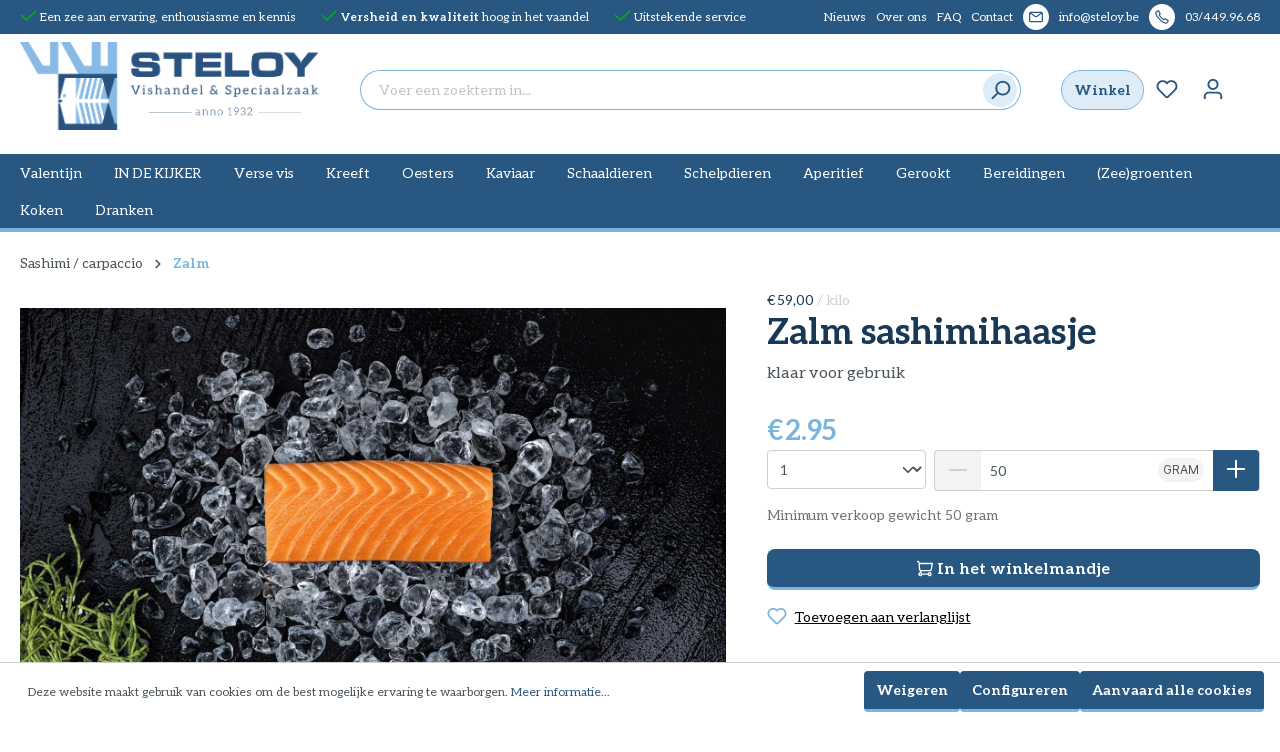

--- FILE ---
content_type: text/html; charset=UTF-8
request_url: https://steloy.be/zalm-sashimihaasje/10119
body_size: 30690
content:

<!DOCTYPE html>

<html lang="nl-NL"
      itemscope="itemscope"
      itemtype="https://schema.org/WebPage">

                            
    <head>
                                    <meta charset="utf-8">
            
                            <meta name="viewport"
                      content="width=device-width, initial-scale=1, shrink-to-fit=no">
            
                            <meta name="author"
                      content="">
                <meta name="robots"
                      content="index,follow">
                <meta name="revisit-after"
                      content="15 days">
                <meta name="keywords"
                      content="">
                <meta name="description"
                      content="Het mooiste stukje van de Schotse zalmfilet, heerlijk om rauw te eten!Deze is speciaal zo gesneden dat u deze meteen kan gebruiken als tartaar, sushi of sashimi, zonder vel of vet.&amp;nbsp;Wij kunnen deze ook voor u snijden in sashimi of carpaccio.">
            
                <meta property="og:type"
          content="product">
    <meta property="og:site_name"
          content="STELOY">
    <meta property="og:url"
          content="https://steloy.be/zalm-sashimihaasje/10119">
    <meta property="og:title"
          content="Zalm sashimihaasje | 10119">

    <meta property="og:description"
          content="Het mooiste stukje van de Schotse zalmfilet, heerlijk om rauw te eten!Deze is speciaal zo gesneden dat u deze meteen kan gebruiken als tartaar, sushi of sashimi, zonder vel of vet.&amp;nbsp;Wij kunnen deze ook voor u snijden in sashimi of carpaccio.">
    <meta property="og:image"
          content="https://steloy.be/media/1f/d5/81/1669379867/steloy_products_sashimihaasje.jpg">

    
            <meta property="product:price:amount"
          content="0.059">
    <meta property="product:price:currency"
          content="EUR">
    <meta property="product:product_link"
          content="https://steloy.be/zalm-sashimihaasje/10119">

    <meta name="twitter:card"
          content="product">
    <meta name="twitter:site"
          content="STELOY">
    <meta name="twitter:title"
          content="Zalm sashimihaasje | 10119">
    <meta name="twitter:description"
          content="Het mooiste stukje van de Schotse zalmfilet, heerlijk om rauw te eten!Deze is speciaal zo gesneden dat u deze meteen kan gebruiken als tartaar, sushi of sashimi, zonder vel of vet.&amp;nbsp;Wij kunnen deze ook voor u snijden in sashimi of carpaccio.">
    <meta name="twitter:image"
          content="https://steloy.be/media/1f/d5/81/1669379867/steloy_products_sashimihaasje.jpg">

                            <meta itemprop="copyrightHolder"
                      content="STELOY">
                <meta itemprop="copyrightYear"
                      content="">
                <meta itemprop="isFamilyFriendly"
                      content="true">
                <meta itemprop="image"
                      content="https://steloy.be/media/71/7e/a5/1655640758/Steloy_logo_landscape_2022.png">
            
                                                
                    <link rel="shortcut icon"
                  href="https://steloy.be/media/c9/f1/6e/1647935988/favicon.svg">
        
                                <link rel="apple-touch-icon"
                  sizes="180x180"
                  href="https://steloy.be/media/c9/f1/6e/1647935988/favicon.svg">
                    
            
    
    <link rel="canonical" href="https://steloy.be/zalm-sashimihaasje/10119">

                    <title itemprop="name">Zalm sashimihaasje | 10119</title>
        
                                                                        <link rel="stylesheet"
                      href="https://steloy.be/theme/159a1272efd96c748ebf406969b7248c/css/all.css?1760726085">
                                    
                        <script>
        window.features = {"V6_5_0_0":true,"v6.5.0.0":true,"V6_6_0_0":false,"v6.6.0.0":false,"VUE3":false,"vue3":false,"ES_MULTILINGUAL_INDEX":false,"es.multilingual.index":false,"STOCK_HANDLING":false,"stock.handling":false};
    </script>
        
                                                        
            <script>
                                    window.gtagActive = true;
                    window.gtagURL = 'https://www.googletagmanager.com/gtag/js?id=UA-216177388-1';
                    window.controllerName = 'product';
                    window.actionName = 'index';
                    window.trackOrders = '1';
                    window.gtagTrackingId = 'UA-216177388-1';
                    window.dataLayer = window.dataLayer || [];
                    window.gtagConfig = {
                        'anonymize_ip': '1',
                        'cookie_domain': 'none',
                        'cookie_prefix': '_swag_ga',
                    };

                    function gtag() { dataLayer.push(arguments); }
                            </script>
                    

    
    <!-- Google Tag Manager -->
    <script>(function(w,d,s,l,i){w[l]=w[l]||[];w[l].push({'gtm.start':
                new Date().getTime(),event:'gtm.js'});var f=d.getElementsByTagName(s)[0],
            j=d.createElement(s),dl=l!='dataLayer'?'&l='+l:'';j.async=true;j.src=
            'https://www.googletagmanager.com/gtm.js?id='+i+dl;f.parentNode.insertBefore(j,f);
        })(window,document,'script','dataLayer', 'GTM-5BCL8Q7');</script>
    <!-- End Google Tag Manager -->

                            
            
                
                                    <script>
                    window.useDefaultCookieConsent = true;
                </script>
                    
                                    <script>
                window.activeNavigationId = '4c37fe41807f4ab1bb0b88afe01ff8d7';
                window.router = {
                    'frontend.cart.offcanvas': '/checkout/offcanvas',
                    'frontend.cookie.offcanvas': '/cookie/offcanvas',
                    'frontend.checkout.finish.page': '/checkout/finish',
                    'frontend.checkout.info': '/widgets/checkout/info',
                    'frontend.menu.offcanvas': '/widgets/menu/offcanvas',
                    'frontend.cms.page': '/widgets/cms',
                    'frontend.cms.navigation.page': '/widgets/cms/navigation',
                    'frontend.account.addressbook': '/widgets/account/address-book',
                    'frontend.country.country-data': '/country/country-state-data',
                    'frontend.app-system.generate-token': '/app-system/Placeholder/generate-token',
                    };
                window.salesChannelId = '601ceb82a3e9487694da493ff67eec97';
            </script>
        

    <script type="application/javascript">
        window.router = {
            ...window.router || [],
            'frontend.steloy.generate.uuid': '/generate/uuid',
        };
    </script>

                                <script>
                
                window.breakpoints = {"xs":0,"sm":576,"md":768,"lg":992,"xl":1200};
            </script>
        
                                    <script>
                    window.customerLoggedInState = 0;

                    window.wishlistEnabled = 1;
                </script>
                    
                        
                                                        <script type="text/javascript" src="https://steloy.be/theme/159a1272efd96c748ebf406969b7248c/js/all.js?1760726085" defer></script>
                                        </head>

    <body class="is-ctl-product is-act-index">

                            <noscript class="noscript-main">
                
    <div role="alert"
         class="alert alert-info alert-has-icon">
                                                                        
                                                    <span class="icon icon-info">
                        <svg xmlns="http://www.w3.org/2000/svg" xmlns:xlink="http://www.w3.org/1999/xlink" width="24" height="24" viewBox="0 0 24 24"><defs><path d="M12 7c.5523 0 1 .4477 1 1s-.4477 1-1 1-1-.4477-1-1 .4477-1 1-1zm1 9c0 .5523-.4477 1-1 1s-1-.4477-1-1v-5c0-.5523.4477-1 1-1s1 .4477 1 1v5zm11-4c0 6.6274-5.3726 12-12 12S0 18.6274 0 12 5.3726 0 12 0s12 5.3726 12 12zM12 2C6.4772 2 2 6.4772 2 12s4.4772 10 10 10 10-4.4772 10-10S17.5228 2 12 2z" id="icons-default-info" /></defs><use xlink:href="#icons-default-info" fill="#758CA3" fill-rule="evenodd" /></svg>
        </span>                                                    
                                    
                    <div class="alert-content-container">
                                                    
                                    <div class="alert-content">
                                                    Om alle functies van onze shop te kunnen gebruiken, adviseren wij u om Javascript in uw browser in te schakelen.
                                            </div>
                
                                                                </div>
            </div>
            </noscript>
        

    
    <!-- Google Tag Manager (noscript) -->
    <noscript><iframe src="https://www.googletagmanager.com/ns.html?id=GTM-5BCL8Q7"
                      height="0" width="0" style="display:none;visibility:hidden"></iframe></noscript>
    <!-- End Google Tag Manager (noscript) -->

            <header class="header-main" data-steloy-sticky-header>
                            <div class="top-bar d-none d-sm-flex">
        <div class="container">
            <div class="row">
                <div class="col-7 d-none d-xl-flex container-usp">
                    <ul>
                        <li><span class="icon icon-checkmark icon-xs icon-primary">
                        <svg xmlns="http://www.w3.org/2000/svg" xmlns:xlink="http://www.w3.org/1999/xlink" width="24" height="24" viewBox="0 0 24 24"><defs><path id="icons-default-checkmark" d="M2.7071 10.2929c-.3905-.3905-1.0237-.3905-1.4142 0-.3905.3905-.3905 1.0237 0 1.4142l7 7c.3905.3905 1.0237.3905 1.4142 0l13-13c.3905-.3905.3905-1.0237 0-1.4142-.3905-.3905-1.0237-.3905-1.4142 0L9 16.5858l-6.2929-6.293z" /></defs><use xlink:href="#icons-default-checkmark" fill="#758CA3" fill-rule="evenodd" /></svg>
        </span>Een zee aan ervaring, enthousiasme en kennis</li>
                        <li><span class="icon icon-checkmark icon-xs icon-primary">
                        <svg xmlns="http://www.w3.org/2000/svg" xmlns:xlink="http://www.w3.org/1999/xlink" width="24" height="24" viewBox="0 0 24 24"><use xlink:href="#icons-default-checkmark" fill="#758CA3" fill-rule="evenodd" /></svg>
        </span><strong>Versheid en kwaliteit</strong> hoog in het vaandel</li>
                        <li><span class="icon icon-checkmark icon-xs icon-primary">
                        <svg xmlns="http://www.w3.org/2000/svg" xmlns:xlink="http://www.w3.org/1999/xlink" width="24" height="24" viewBox="0 0 24 24"><use xlink:href="#icons-default-checkmark" fill="#758CA3" fill-rule="evenodd" /></svg>
        </span>Uitstekende service</li>
                    </ul>
                </div>
                <div class="col-12 col-xl-5 container-service-menu">
                    <div class="icon-text-wrapper">
                        <div class="icon-circle">
                            <span class="icon icon-phone icon-xl icon-white">
                        <svg width="14" height="14" viewBox="0 0 14 14" fill="none" xmlns="http://www.w3.org/2000/svg">
<path fill-rule="evenodd" clip-rule="evenodd" d="M11.8657 13.5342C10.9504 13.9276 8.63681 14.1245 4.25244 9.74017C-0.132221 5.3555 0.0654576 3.04237 0.4577 2.12704C0.554545 1.90105 0.741286 1.71214 0.89103 1.57832C1.05733 1.4297 1.25734 1.28107 1.46016 1.14255C1.86711 0.864621 2.33086 0.596703 2.66614 0.411411C3.2192 0.105768 3.89431 0.309868 4.20773 0.832229L5.54953 3.06857C5.82497 3.52762 5.75263 4.11523 5.37408 4.49377L4.94696 4.92089C5.1676 5.35982 5.68169 6.21967 6.72732 7.26529C7.77294 8.31092 8.6328 8.82502 9.07174 9.04566L9.49885 8.61855C9.8774 8.24 10.465 8.16766 10.9241 8.44309L13.1601 9.78474C13.6827 10.0983 13.8867 10.7738 13.5807 11.3269C13.3952 11.662 13.1272 12.1255 12.8493 12.5322C12.7107 12.7349 12.5621 12.9348 12.4136 13.101C12.2799 13.2507 12.0912 13.4372 11.8657 13.5342ZM11.4009 12.4641C11.3997 12.4646 11.3989 12.4647 11.3989 12.4647C11.3982 12.4634 11.4464 12.4325 11.5437 12.3236C11.6452 12.2101 11.7618 12.0557 11.886 11.874C12.1292 11.5181 12.3723 11.1002 12.5503 10.7794L10.3238 9.4435L9.86959 9.89772C9.56033 10.207 9.06658 10.341 8.61645 10.122C8.08742 9.86462 7.09056 9.27845 5.90236 8.09025C4.71416 6.90205 4.12799 5.9052 3.87061 5.37618C3.65159 4.92604 3.78564 4.4323 4.0949 4.12304L4.54912 3.66881L3.21311 1.44212C2.8922 1.61988 2.47406 1.86289 2.11814 2.10597C1.9363 2.23016 1.78198 2.34676 1.66845 2.44822C1.55977 2.54534 1.52893 2.59344 1.5277 2.5927C1.5277 2.5927 1.52778 2.59199 1.52826 2.59081C1.4204 2.84686 0.824234 4.66204 5.0774 8.91521C9.33202 13.1698 11.1467 12.5716 11.4009 12.4641Z" fill="white"/>
</svg>

        </span>                        </div>
                        <a title="03/449.96.68"
                           href="tel:03/449.96.68"> 03/449.96.68</a>
                    </div>

                    <div class="icon-text-wrapper">
                        <div class="icon-circle">
                            <span class="icon icon-envelope">
                        <svg xmlns="http://www.w3.org/2000/svg" xmlns:xlink="http://www.w3.org/1999/xlink" width="24" height="24" viewBox="0 0 24 24"><defs><path d="m3.7438 5 7.1093 4.9765a2 2 0 0 0 2.2938 0L20.2562 5H3.7438zM22 6.2207l-7.7062 5.3943a4 4 0 0 1-4.5876 0L2 6.2207V18c0 .5523.4477 1 1 1h18c.5523 0 1-.4477 1-1V6.2207zM3 3h18c1.6569 0 3 1.3431 3 3v12c0 1.6569-1.3431 3-3 3H3c-1.6569 0-3-1.3431-3-3V6c0-1.6569 1.3431-3 3-3z" id="icons-default-envelope" /></defs><use xlink:href="#icons-default-envelope" fill="#758CA3" fill-rule="evenodd" /></svg>
        </span>                        </div>
                        <a title="info@steloy.be" target="_blank"
                           href="mailto:info@steloy.be">
                            info@steloy.be
                        </a>
                    </div>

                    <ul class="top-bar__service-menu">
                                                    <li>
                                <a href="https://steloy.be/valentijn-2026"
                                                                      title="Nieuws">Nieuws</a>
                            </li>
                                                    <li>
                                <a href="https://steloy.be/historie"
                                                                      title="Over ons">Over ons</a>
                            </li>
                                                    <li>
                                <a href="https://steloy.be/faq"
                                                                      title="FAQ">FAQ</a>
                            </li>
                                                    <li>
                                <a href="https://steloy.be/contact"
                                                                      title="Contact">Contact</a>
                            </li>
                                            </ul>
                </div>
            </div>
        </div>
    </div>


                                    <div class="container">
                            
        <img alt="header-fish-with-leaf-2" id="header-fish-with-leaf-2" src="https://steloy.be/bundles/steloytheme/images/fish-with-leaf-2.svg?1760726422"/>
            <div class="row align-items-center header-row">
                            <div class="col-12 col-lg-auto header-logo-col">
                        <div class="header-logo-main">
                    <a class="header-logo-main-link"
               href="/"
               title="Naar de startpagina">
                                    <picture class="header-logo-picture">
                                                                                
                                                                            
                                                                                    <img src="https://steloy.be/media/71/7e/a5/1655640758/Steloy_logo_landscape_2022.png"
                                     alt="Naar de startpagina"
                                     class="img-fluid header-logo-main-img">
                                                                        </picture>
                            </a>
            </div>
                </div>
            
                            <div class="col-12 order-2 col-sm order-sm-1 header-search-col">
                    <div class="row">
                        <div class="col-sm-auto d-none d-sm-block d-lg-none">
                                                            <div class="nav-main-toggle">
                                                                            <button
                                            class="btn nav-main-toggle-btn header-actions-btn"
                                            type="button"
                                                                                                                                        data-offcanvas-menu="true"
                                                                                        aria-label="Menu"
                                        >
                                                                                            <span class="icon icon-stack">
                        <svg xmlns="http://www.w3.org/2000/svg" xmlns:xlink="http://www.w3.org/1999/xlink" width="24" height="24" viewBox="0 0 24 24"><defs><path d="M3 13c-.5523 0-1-.4477-1-1s.4477-1 1-1h18c.5523 0 1 .4477 1 1s-.4477 1-1 1H3zm0-7c-.5523 0-1-.4477-1-1s.4477-1 1-1h18c.5523 0 1 .4477 1 1s-.4477 1-1 1H3zm0 14c-.5523 0-1-.4477-1-1s.4477-1 1-1h18c.5523 0 1 .4477 1 1s-.4477 1-1 1H3z" id="icons-default-stack" /></defs><use xlink:href="#icons-default-stack" fill="#758CA3" fill-rule="evenodd" /></svg>
        </span>                                                                                    </button>
                                                                    </div>
                                                    </div>
                        <div class="col">
                            
    <div id="searchCollapse">
        <div class="header-search">
            <form action="/search"
                  method="get"
                                                                data-search-form="true"
                                      data-search-widget-options='{&quot;searchWidgetMinChars&quot;:2}'
                  data-url="/suggest?search="
                  class="header-search-form">
                                                        <div class="input-group">
                                                    <input type="search"
                                   name="search"
                                   class="form-control header-search-input"
                                   autocomplete="off"
                                   autocapitalize="off"
                                   placeholder="Voer een zoekterm in..."
                                   aria-label="Voer een zoekterm in..."
                                   value=""
                            >
                        
                            <button type="submit"
            class="btn header-search-btn"
            aria-label="Zoeken">
        <span class="header-search-icon">
            <div class="icon-circle">
                <span class="icon icon-search icon-lg">
                        <svg xmlns="http://www.w3.org/2000/svg" xmlns:xlink="http://www.w3.org/1999/xlink" width="24" height="24" viewBox="0 0 24 24"><defs><path d="M10.0944 16.3199 4.707 21.707c-.3905.3905-1.0237.3905-1.4142 0-.3905-.3905-.3905-1.0237 0-1.4142L8.68 14.9056C7.6271 13.551 7 11.8487 7 10c0-4.4183 3.5817-8 8-8s8 3.5817 8 8-3.5817 8-8 8c-1.8487 0-3.551-.627-4.9056-1.6801zM15 16c3.3137 0 6-2.6863 6-6s-2.6863-6-6-6-6 2.6863-6 6 2.6863 6 6 6z" id="icons-default-search" /></defs><use xlink:href="#icons-default-search" fill="#758CA3" fill-rule="evenodd" /></svg>
        </span>            </div>
        </span>
    </button>
                    </div>
                
                            </form>
        </div>
    </div>
                        </div>
                    </div>
                </div>
            
                            <div class="col-12 order-1 col-sm-auto order-sm-2 header-actions-col">
                    <div class="row g-0">
                                                    <div class="col d-sm-none">
                                <div class="menu-button">
                                                                            <button
                                            class="btn nav-main-toggle-btn header-actions-btn"
                                            type="button"
                                                                                                                                        data-offcanvas-menu="true"
                                                                                        aria-label="Menu"
                                        >
                                                                                            <span class="icon icon-stack">
                        <svg xmlns="http://www.w3.org/2000/svg" xmlns:xlink="http://www.w3.org/1999/xlink" width="24" height="24" viewBox="0 0 24 24"><use xlink:href="#icons-default-stack" fill="#758CA3" fill-rule="evenodd" /></svg>
        </span>                                                                                    </button>
                                                                    </div>
                            </div>
                        
                         
                                                            
    
            
        <div class="col-auto d-none d-lg-block">
            <a class="btn header-actions-btn btn-action"
               href="https://steloy.be/winkel"
               title="Winkel">
                Winkel
            </a>
        </div>
    
                                    <div class="col-auto">
                                    <div class="header-wishlist">
                                        <a class="btn header-wishlist-btn header-actions-btn"
                                           href="/wishlist"
                                           title="Verlanglijst"
                                           aria-label="Verlanglijst">
                                                
            <span class="header-wishlist-icon">
            <span class="icon icon-heart">
                        <svg xmlns="http://www.w3.org/2000/svg" xmlns:xlink="http://www.w3.org/1999/xlink" width="24" height="24" viewBox="0 0 24 24"><defs><path d="M20.0139 12.2998c1.8224-1.8224 1.8224-4.7772 0-6.5996-1.8225-1.8225-4.7772-1.8225-6.5997 0L12 7.1144l-1.4142-1.4142c-1.8225-1.8225-4.7772-1.8225-6.5997 0-1.8224 1.8224-1.8224 4.7772 0 6.5996l7.519 7.519a.7.7 0 0 0 .9899 0l7.5189-7.519zm1.4142 1.4142-7.519 7.519c-1.0543 1.0544-2.7639 1.0544-3.8183 0L2.572 13.714c-2.6035-2.6035-2.6035-6.8245 0-9.428 2.6035-2.6035 6.8246-2.6035 9.4281 0 2.6035-2.6035 6.8246-2.6035 9.428 0 2.6036 2.6035 2.6036 6.8245 0 9.428z" id="icons-default-heart" /></defs><use xlink:href="#icons-default-heart" fill="#758CA3" fill-rule="evenodd" /></svg>
        </span>        </span>
    
    
    
    <span class="badge bg-primary header-wishlist-badge"
          id="wishlist-basket"
          data-wishlist-storage="true"
          data-wishlist-storage-options="{&quot;listPath&quot;:&quot;\/wishlist\/list&quot;,&quot;mergePath&quot;:&quot;\/wishlist\/merge&quot;,&quot;pageletPath&quot;:&quot;\/wishlist\/merge\/pagelet&quot;}"
          data-wishlist-widget="true"
          data-wishlist-widget-options="{&quot;showCounter&quot;:true}"
    ></span>
                                        </a>
                                    </div>
                                </div>
                            
                        
                                                    <div class="col-auto">
                                <div class="account-menu">
                                        <div class="dropdown">
                    <button class="btn account-menu-btn header-actions-btn"
                    type="button"
                    id="accountWidget"
                                                                data-offcanvas-account-menu="true"
                                        data-bs-toggle="dropdown"
                    aria-haspopup="true"
                    aria-expanded="false"
                    aria-label="Jouw account"
                    title="Jouw account">
                <span class="icon icon-avatar">
                        <svg xmlns="http://www.w3.org/2000/svg" xmlns:xlink="http://www.w3.org/1999/xlink" width="24" height="24" viewBox="0 0 24 24"><defs><path d="M12 3C9.7909 3 8 4.7909 8 7c0 2.2091 1.7909 4 4 4 2.2091 0 4-1.7909 4-4 0-2.2091-1.7909-4-4-4zm0-2c3.3137 0 6 2.6863 6 6s-2.6863 6-6 6-6-2.6863-6-6 2.6863-6 6-6zM4 22.099c0 .5523-.4477 1-1 1s-1-.4477-1-1V20c0-2.7614 2.2386-5 5-5h10.0007c2.7614 0 5 2.2386 5 5v2.099c0 .5523-.4477 1-1 1s-1-.4477-1-1V20c0-1.6569-1.3431-3-3-3H7c-1.6569 0-3 1.3431-3 3v2.099z" id="icons-default-avatar" /></defs><use xlink:href="#icons-default-avatar" fill="#758CA3" fill-rule="evenodd" /></svg>
        </span>            </button>
        
                    <div class="dropdown-menu dropdown-menu-end account-menu-dropdown js-account-menu-dropdown"
                 aria-labelledby="accountWidget">
                

        
            <div class="offcanvas-header">
                            <button class="btn btn-light offcanvas-close js-offcanvas-close">
                                            <span class="icon icon-x icon-sm">
                        <svg xmlns="http://www.w3.org/2000/svg" xmlns:xlink="http://www.w3.org/1999/xlink" width="24" height="24" viewBox="0 0 24 24"><defs><path d="m10.5858 12-7.293-7.2929c-.3904-.3905-.3904-1.0237 0-1.4142.3906-.3905 1.0238-.3905 1.4143 0L12 10.5858l7.2929-7.293c.3905-.3904 1.0237-.3904 1.4142 0 .3905.3906.3905 1.0238 0 1.4143L13.4142 12l7.293 7.2929c.3904.3905.3904 1.0237 0 1.4142-.3906.3905-1.0238.3905-1.4143 0L12 13.4142l-7.2929 7.293c-.3905.3904-1.0237.3904-1.4142 0-.3905-.3906-.3905-1.0238 0-1.4143L10.5858 12z" id="icons-default-x" /></defs><use xlink:href="#icons-default-x" fill="#758CA3" fill-rule="evenodd" /></svg>
        </span>                    
                                            Menu sluiten
                                    </button>
                    </div>
    
            <div class="offcanvas-body">
                <div class="account-menu">
                                    <div class="dropdown-header account-menu-header">
                    Jouw account
                </div>
                    
                                    <div class="account-menu-login">
                                            <a href="/account/login"
                           title="Aanmelden"
                           class="btn btn-primary account-menu-login-button">
                            Aanmelden
                        </a>
                    
                                            <div class="account-menu-register">
                            of <a href="/account/login"
                                                                            title="Registreren">registreren</a>
                        </div>
                                    </div>
                    
                    <div class="account-menu-links">
                    <div class="header-account-menu">
        <div class="card account-menu-inner">
                                        
                                                <div class="list-group list-group-flush account-aside-list-group">
                                                                                        <a href="/account"
                                   title="Overzicht"
                                   class="list-group-item list-group-item-action account-aside-item">
                                    Overzicht
                                </a>
                            
                                                            <a href="/account/profile"
                                   title="Jouw profiel"
                                   class="list-group-item list-group-item-action account-aside-item">
                                    Jouw profiel
                                </a>
                            
                                                            <a href="/account/address"
                                   title="Adressen"
                                   class="list-group-item list-group-item-action account-aside-item">
                                    Adressen
                                </a>
                            
                            
                                                            <a href="/account/order"
                                   title="Bestellingen"
                                   class="list-group-item list-group-item-action account-aside-item">
                                    Bestellingen
                                </a>
                                                    

            <a href="/wishlist"
           title="Verlanglijst"
           aria-label="Verlanglijst"
           class="list-group-item list-group-item-action account-aside-item">
            Verlanglijst
        </a>
                        </div>
                            
                                                </div>
    </div>
            </div>
            </div>
        </div>
                </div>
            </div>
                                </div>
                            </div>
                        
                                                    <div class="col-auto">
                                <div
                                    class="header-cart"
                                                                                                                data-offcanvas-cart="true"
                                                                    >
                                    <a class="btn header-cart-btn header-actions-btn"
                                       href="/checkout/cart"
                                       data-cart-widget="true"
                                       title="Winkelmandje"
                                       aria-label="Winkelmandje">
                                            <span class="header-cart-icon">
        <span class="icon icon-shopping-card icon-xl icon-white">
                        <svg width="14" height="13" viewBox="0 0 14 13" fill="none" xmlns="http://www.w3.org/2000/svg">
<path fill-rule="evenodd" clip-rule="evenodd" d="M4.56989 11.7419C4.33192 12.4258 3.68161 12.9166 2.91667 12.9166C1.95017 12.9166 1.16667 12.1331 1.16667 11.1666C1.16667 10.3517 1.72367 9.66686 2.47772 9.47209L2.73606 8.69708C2.14812 8.4499 1.72061 7.89023 1.66886 7.21747L1.25786 1.87456C1.23075 1.52209 0.936841 1.24992 0.583333 1.24992C0.261167 1.24992 0 0.988751 0 0.666585C0 0.344419 0.261167 0.083252 0.583333 0.083252C1.54647 0.083252 2.34723 0.824779 2.42109 1.78508L13.4167 1.80094C13.7845 1.80094 14.0606 2.13728 13.9888 2.49807L13.0089 7.42464C12.846 8.24349 12.1274 8.83325 11.2925 8.83325H3.92044L3.66942 9.58631C4.08864 9.78635 4.41576 10.1483 4.56989 10.5912C4.60137 10.586 4.6337 10.5833 4.66667 10.5833H9.43291C9.67315 9.90356 10.3214 9.41658 11.0833 9.41658C12.0498 9.41658 12.8333 10.2001 12.8333 11.1666C12.8333 12.1331 12.0498 12.9166 11.0833 12.9166C10.3214 12.9166 9.67315 12.4296 9.43291 11.7499H4.66667C4.6337 11.7499 4.60137 11.7472 4.56989 11.7419V11.7419ZM2.90707 10.5833C2.58933 10.5885 2.33333 10.8476 2.33333 11.1666C2.33333 11.4888 2.5945 11.7499 2.91667 11.7499C3.23883 11.7499 3.5 11.4888 3.5 11.1666C3.5 10.8477 3.24405 10.5885 2.92635 10.5833C2.91993 10.5834 2.91351 10.5834 2.90707 10.5833V10.5833ZM3.51345 7.66658H11.2925C11.5708 7.66658 11.8104 7.47 11.8647 7.19705L12.7059 2.96761H2.51206L2.83209 7.12799C2.85547 7.43191 3.10889 7.66658 3.4137 7.66658H3.48638C3.49538 7.66637 3.50441 7.66637 3.51345 7.66658V7.66658ZM11.0833 11.7499C11.4055 11.7499 11.6667 11.4888 11.6667 11.1666C11.6667 10.8444 11.4055 10.5833 11.0833 10.5833C10.7612 10.5833 10.5 10.8444 10.5 11.1666C10.5 11.4888 10.7612 11.7499 11.0833 11.7499Z" fill="white"/>
</svg>

        </span>    </span>
                                        </a>
                                </div>
                            </div>
                                            </div>
                </div>
                    </div>
    
    <img alt="header-dubble-leaf" id="header-dubble-leaf" src="https://steloy.be/bundles/steloytheme/images/dubble-leaf.svg?1760726422"/>
                    </div>
                
        
    </header>

                    <div class="nav-main">
                                        <div class="main-navigation"
         id="mainNavigation"
         data-flyout-menu="true">
                    <div class="container">
                                    <nav class="nav main-navigation-menu"
                        itemscope="itemscope"
                        itemtype="http://schema.org/SiteNavigationElement">
                        
                        
                                                    
                                                                                            
                                    
            <a class="d-none nav-link main-navigation-link"
           href="https://steloy.be/winkel"
           itemprop="url"
                                      title="Winkel">
            <div class="main-navigation-link-text">
                <span itemprop="name">Winkel</span>
            </div>
        </a>
                                                                                                
                                    
            <a class=" nav-link main-navigation-link"
           href="https://steloy.be/valentijn"
           itemprop="url"
                                      title="Valentijn">
            <div class="main-navigation-link-text">
                <span itemprop="name">Valentijn</span>
            </div>
        </a>
                                                                                                
                                    
            <a class=" nav-link main-navigation-link"
           href="https://steloy.be/in-de-kijker"
           itemprop="url"
                                      title="IN DE KIJKER">
            <div class="main-navigation-link-text">
                <span itemprop="name">IN DE KIJKER</span>
            </div>
        </a>
                                                                                                
                                    
            <a class=" nav-link main-navigation-link"
           href="https://steloy.be/verse-vis"
           itemprop="url"
           data-flyout-menu-trigger="a01d7bc585a64c549b322c9156945970"                           title="Verse vis">
            <div class="main-navigation-link-text">
                <span itemprop="name">Verse vis</span>
            </div>
        </a>
                                                                                                
                                    
            <a class=" nav-link main-navigation-link"
           href="https://steloy.be/kreeft"
           itemprop="url"
           data-flyout-menu-trigger="10e78f84fa2a4cbf80264a59983249e3"                           title="Kreeft">
            <div class="main-navigation-link-text">
                <span itemprop="name">Kreeft</span>
            </div>
        </a>
                                                                                                
                                    
            <a class=" nav-link main-navigation-link"
           href="https://steloy.be/oesters"
           itemprop="url"
           data-flyout-menu-trigger="b2a63fc51fcf4fc4b6e0ce23fe601765"                           title="Oesters">
            <div class="main-navigation-link-text">
                <span itemprop="name">Oesters</span>
            </div>
        </a>
                                                                                                
                                    
            <a class=" nav-link main-navigation-link"
           href="https://steloy.be/kaviaar"
           itemprop="url"
           data-flyout-menu-trigger="531ef1154d9446928661b3d0b482d8fb"                           title="Kaviaar">
            <div class="main-navigation-link-text">
                <span itemprop="name">Kaviaar</span>
            </div>
        </a>
                                                                                                
                                    
            <a class=" nav-link main-navigation-link"
           href="https://steloy.be/schaaldieren"
           itemprop="url"
           data-flyout-menu-trigger="a1b8a1b61de64a62bc020a1e13b650d6"                           title="Schaaldieren">
            <div class="main-navigation-link-text">
                <span itemprop="name">Schaaldieren</span>
            </div>
        </a>
                                                                                                
                                    
            <a class=" nav-link main-navigation-link"
           href="https://steloy.be/schelpdieren"
           itemprop="url"
           data-flyout-menu-trigger="a05a5548275b4141829a87b0803c2fec"                           title="Schelpdieren">
            <div class="main-navigation-link-text">
                <span itemprop="name">Schelpdieren</span>
            </div>
        </a>
                                                                                                
                                    
            <a class=" nav-link main-navigation-link"
           href="https://steloy.be/aperitief"
           itemprop="url"
           data-flyout-menu-trigger="00271dacabe94e9180324feda08aa75f"                           title="Aperitief">
            <div class="main-navigation-link-text">
                <span itemprop="name">Aperitief</span>
            </div>
        </a>
                                                                                                
                                    
            <a class=" nav-link main-navigation-link"
           href="https://steloy.be/gerookt"
           itemprop="url"
           data-flyout-menu-trigger="71a337d418254cb995a64341919cf988"                           title="Gerookt">
            <div class="main-navigation-link-text">
                <span itemprop="name">Gerookt</span>
            </div>
        </a>
                                                                                                
                                    
            <a class="d-none nav-link main-navigation-link"
           href="https://steloy.be/gebakken-vis"
           itemprop="url"
           data-flyout-menu-trigger="b5f2023caecf40f196e852ac79c958c8"                           title="Gebakken vis">
            <div class="main-navigation-link-text">
                <span itemprop="name">Gebakken vis</span>
            </div>
        </a>
                                                                                                
                                    
            <a class="d-none nav-link main-navigation-link"
           href="https://steloy.be/opgelegde-vis"
           itemprop="url"
           data-flyout-menu-trigger="03eb74cb558e47b28131ce9496732e62"                           title="Opgelegde vis">
            <div class="main-navigation-link-text">
                <span itemprop="name">Opgelegde vis</span>
            </div>
        </a>
                                                                                                
                                    
            <a class="d-none nav-link main-navigation-link active"
           href="https://steloy.be/sashimi-carpaccio"
           itemprop="url"
           data-flyout-menu-trigger="d6f5457ead744aa8986d0433491d56b4"                           title="Sashimi / carpaccio">
            <div class="main-navigation-link-text">
                <span itemprop="name">Sashimi / carpaccio</span>
            </div>
        </a>
                                                                                                
                                    
            <a class=" nav-link main-navigation-link"
           href="https://steloy.be/bereidingen"
           itemprop="url"
           data-flyout-menu-trigger="72b0c8c7922b4343abae216eef5e1101"                           title="Bereidingen">
            <div class="main-navigation-link-text">
                <span itemprop="name">Bereidingen</span>
            </div>
        </a>
                                                                                                
                                    
            <a class=" nav-link main-navigation-link"
           href="https://steloy.be/zee-groenten"
           itemprop="url"
           data-flyout-menu-trigger="e5db7a6964d944a8a5b37173609f89e0"                           title="(Zee)groenten">
            <div class="main-navigation-link-text">
                <span itemprop="name">(Zee)groenten</span>
            </div>
        </a>
                                                                                                
                                    
            <a class=" nav-link main-navigation-link"
           href="https://steloy.be/koken"
           itemprop="url"
           data-flyout-menu-trigger="52f07dbfc4974be394740411ae1a015e"                           title="Koken">
            <div class="main-navigation-link-text">
                <span itemprop="name">Koken</span>
            </div>
        </a>
                                                                                                
                                    
            <a class=" nav-link main-navigation-link"
           href="https://steloy.be/dranken"
           itemprop="url"
           data-flyout-menu-trigger="45161fcca6744d858d7a4350e674d8b3"                           title="Dranken">
            <div class="main-navigation-link-text">
                <span itemprop="name">Dranken</span>
            </div>
        </a>
                                                                                                
                                    
            <a class="d-none nav-link main-navigation-link"
           href="https://steloy.be/cadeautips"
           itemprop="url"
                                      title="Cadeautips">
            <div class="main-navigation-link-text">
                <span itemprop="name">Cadeautips</span>
            </div>
        </a>
                                                                                                
                                    
            <a class="d-none nav-link main-navigation-link"
           href="https://steloy.be/truffel"
           itemprop="url"
                                      title="Truffel">
            <div class="main-navigation-link-text">
                <span itemprop="name">Truffel</span>
            </div>
        </a>
                                                                                                
                                    
            <a class="d-none nav-link main-navigation-link"
           href="https://steloy.be/bbq"
           itemprop="url"
           data-flyout-menu-trigger="6d91c238007c44e080f842dddd3d08a8"                           title="BBQ">
            <div class="main-navigation-link-text">
                <span itemprop="name">BBQ</span>
            </div>
        </a>
                                                                            </nav>
                            </div>
        
                                                                                                                                                                                                                                                                                                                                                                                                                                                                                                                                                                                                                                                                                                                                                                                                                                                                                                                                                                                                                                                                                                                                                                                                                                            
                                                <div class="navigation-flyouts">
                                                                                                                                                                                                                                                                                                                                                    <div class="navigation-flyout"
                                             data-flyout-menu-id="a01d7bc585a64c549b322c9156945970">
                                            <div class="container">
                                                                                                                        <div class="row navigation-flyout-bar">
                            <div class="col">
                    <div class="navigation-flyout-category-link">
                                                                                    <a class="nav-link"
                                   href="https://steloy.be/verse-vis"
                                   itemprop="url"
                                   title="Verse vis">
                                                                            Toon alles Verse vis
                                        <span class="icon icon-arrow-right icon-primary">
                        <svg xmlns="http://www.w3.org/2000/svg" xmlns:xlink="http://www.w3.org/1999/xlink" width="16" height="16" viewBox="0 0 16 16"><defs><path id="icons-solid-arrow-right" d="M6.7071 6.2929c-.3905-.3905-1.0237-.3905-1.4142 0-.3905.3905-.3905 1.0237 0 1.4142l3 3c.3905.3905 1.0237.3905 1.4142 0l3-3c.3905-.3905.3905-1.0237 0-1.4142-.3905-.3905-1.0237-.3905-1.4142 0L9 8.5858l-2.2929-2.293z" /></defs><use transform="rotate(-90 9 8.5)" xlink:href="#icons-solid-arrow-right" fill="#758CA3" fill-rule="evenodd" /></svg>
        </span>                                                                    </a>
                                                                        </div>
                </div>
            
                            <div class="col-auto">
                    <div class="navigation-flyout-close js-close-flyout-menu">
                                                                                    <span class="icon icon-x">
                        <svg xmlns="http://www.w3.org/2000/svg" xmlns:xlink="http://www.w3.org/1999/xlink" width="24" height="24" viewBox="0 0 24 24"><use xlink:href="#icons-default-x" fill="#758CA3" fill-rule="evenodd" /></svg>
        </span>                                                                        </div>
                </div>
                    </div>
    
            <div class="row navigation-flyout-content">
                            <div class="col">
                    <div class="navigation-flyout-categories">
                                                        
                    
    
    <div class="row navigation-flyout-categories is-level-0">
                                            
                            <div class="col-3 navigation-flyout-col">
                                                                        <a class="nav-item nav-link navigation-flyout-link is-level-0"
                               href="https://steloy.be/verse-visdorade-royal-goudbrasem"
                               itemprop="url"
                                                              title="Dorade Royal / Goudbrasem">
                                <span itemprop="name">Dorade Royal / Goudbrasem</span>
                            </a>
                                            
                                                                            
        
    
    <div class="navigation-flyout-categories is-level-1">
            </div>
                                                            </div>
                                                        
                            <div class="col-3 navigation-flyout-col">
                                                                        <a class="nav-item nav-link navigation-flyout-link is-level-0"
                               href="https://steloy.be/verse-visforel"
                               itemprop="url"
                                                              title="Forel">
                                <span itemprop="name">Forel</span>
                            </a>
                                            
                                                                            
        
    
    <div class="navigation-flyout-categories is-level-1">
            </div>
                                                            </div>
                                                        
                            <div class="col-3 navigation-flyout-col">
                                                                        <a class="nav-item nav-link navigation-flyout-link is-level-0"
                               href="https://steloy.be/verse-visgriet"
                               itemprop="url"
                                                              title="Griet">
                                <span itemprop="name">Griet</span>
                            </a>
                                            
                                                                            
        
    
    <div class="navigation-flyout-categories is-level-1">
            </div>
                                                            </div>
                                                        
                            <div class="col-3 navigation-flyout-col">
                                                                        <a class="nav-item nav-link navigation-flyout-link is-level-0"
                               href="https://steloy.be/verse-vishondshaai"
                               itemprop="url"
                                                              title="Hondshaai">
                                <span itemprop="name">Hondshaai</span>
                            </a>
                                            
                                                                            
        
    
    <div class="navigation-flyout-categories is-level-1">
            </div>
                                                            </div>
                                                        
                            <div class="col-3 navigation-flyout-col">
                                                                        <a class="nav-item nav-link navigation-flyout-link is-level-0"
                               href="https://steloy.be/verse-visheilbot"
                               itemprop="url"
                                                              title="Heilbot">
                                <span itemprop="name">Heilbot</span>
                            </a>
                                            
                                                                            
        
    
    <div class="navigation-flyout-categories is-level-1">
            </div>
                                                            </div>
                                                        
                            <div class="col-3 navigation-flyout-col">
                                                                        <a class="nav-item nav-link navigation-flyout-link is-level-0"
                               href="https://steloy.be/verse-visinktvis"
                               itemprop="url"
                                                              title="Inktvis">
                                <span itemprop="name">Inktvis</span>
                            </a>
                                            
                                                                            
        
    
    <div class="navigation-flyout-categories is-level-1">
            </div>
                                                            </div>
                                                        
                            <div class="col-3 navigation-flyout-col">
                                                                        <a class="nav-item nav-link navigation-flyout-link is-level-0"
                               href="https://steloy.be/verse-viskabeljauw"
                               itemprop="url"
                                                              title="Kabeljauw">
                                <span itemprop="name">Kabeljauw</span>
                            </a>
                                            
                                                                            
        
    
    <div class="navigation-flyout-categories is-level-1">
            </div>
                                                            </div>
                                                        
                            <div class="col-3 navigation-flyout-col">
                                                                        <a class="nav-item nav-link navigation-flyout-link is-level-0"
                               href="https://steloy.be/verse-viskoolvis"
                               itemprop="url"
                                                              title="Koolvis">
                                <span itemprop="name">Koolvis</span>
                            </a>
                                            
                                                                            
        
    
    <div class="navigation-flyout-categories is-level-1">
            </div>
                                                            </div>
                                                        
                            <div class="col-3 navigation-flyout-col">
                                                                        <a class="nav-item nav-link navigation-flyout-link is-level-0"
                               href="https://steloy.be/verse-vismakreel"
                               itemprop="url"
                                                              title="Makreel">
                                <span itemprop="name">Makreel</span>
                            </a>
                                            
                                                                            
        
    
    <div class="navigation-flyout-categories is-level-1">
            </div>
                                                            </div>
                                                        
                            <div class="col-3 navigation-flyout-col">
                                                                        <a class="nav-item nav-link navigation-flyout-link is-level-0"
                               href="https://steloy.be/verse-vispaling"
                               itemprop="url"
                                                              title="Paling">
                                <span itemprop="name">Paling</span>
                            </a>
                                            
                                                                            
        
    
    <div class="navigation-flyout-categories is-level-1">
            </div>
                                                            </div>
                                                        
                            <div class="col-3 navigation-flyout-col">
                                                                        <a class="nav-item nav-link navigation-flyout-link is-level-0"
                               href="https://steloy.be/verse-vispladijs"
                               itemprop="url"
                                                              title="Pladijs">
                                <span itemprop="name">Pladijs</span>
                            </a>
                                            
                                                                            
        
    
    <div class="navigation-flyout-categories is-level-1">
            </div>
                                                            </div>
                                                        
                            <div class="col-3 navigation-flyout-col">
                                                                        <a class="nav-item nav-link navigation-flyout-link is-level-0"
                               href="https://steloy.be/verse-vispoon"
                               itemprop="url"
                                                              title="Poon">
                                <span itemprop="name">Poon</span>
                            </a>
                                            
                                                                            
        
    
    <div class="navigation-flyout-categories is-level-1">
            </div>
                                                            </div>
                                                        
                            <div class="col-3 navigation-flyout-col">
                                                                        <a class="nav-item nav-link navigation-flyout-link is-level-0"
                               href="https://steloy.be/verse-visrog"
                               itemprop="url"
                                                              title="Rog">
                                <span itemprop="name">Rog</span>
                            </a>
                                            
                                                                            
        
    
    <div class="navigation-flyout-categories is-level-1">
            </div>
                                                            </div>
                                                        
                            <div class="col-3 navigation-flyout-col">
                                                                        <a class="nav-item nav-link navigation-flyout-link is-level-0"
                               href="https://steloy.be/verse-visroodbaars"
                               itemprop="url"
                                                              title="Roodbaars">
                                <span itemprop="name">Roodbaars</span>
                            </a>
                                            
                                                                            
        
    
    <div class="navigation-flyout-categories is-level-1">
            </div>
                                                            </div>
                                                        
                            <div class="col-3 navigation-flyout-col">
                                                                        <a class="nav-item nav-link navigation-flyout-link is-level-0"
                               href="https://steloy.be/verse-vissardines"
                               itemprop="url"
                                                              title="Sardines">
                                <span itemprop="name">Sardines</span>
                            </a>
                                            
                                                                            
        
    
    <div class="navigation-flyout-categories is-level-1">
            </div>
                                                            </div>
                                                        
                            <div class="col-3 navigation-flyout-col">
                                                                        <a class="nav-item nav-link navigation-flyout-link is-level-0"
                               href="https://steloy.be/verse-visschelvis"
                               itemprop="url"
                                                              title="Schelvis">
                                <span itemprop="name">Schelvis</span>
                            </a>
                                            
                                                                            
        
    
    <div class="navigation-flyout-categories is-level-1">
            </div>
                                                            </div>
                                                        
                            <div class="col-3 navigation-flyout-col">
                                                                        <a class="nav-item nav-link navigation-flyout-link is-level-0"
                               href="https://steloy.be/verse-vistarbot"
                               itemprop="url"
                                                              title="Tarbot">
                                <span itemprop="name">Tarbot</span>
                            </a>
                                            
                                                                            
        
    
    <div class="navigation-flyout-categories is-level-1">
            </div>
                                                            </div>
                                                        
                            <div class="col-3 navigation-flyout-col">
                                                                        <a class="nav-item nav-link navigation-flyout-link is-level-0"
                               href="https://steloy.be/verse-vistong"
                               itemprop="url"
                                                              title="Tong">
                                <span itemprop="name">Tong</span>
                            </a>
                                            
                                                                            
        
    
    <div class="navigation-flyout-categories is-level-1">
            </div>
                                                            </div>
                                                        
                            <div class="col-3 navigation-flyout-col">
                                                                        <a class="nav-item nav-link navigation-flyout-link is-level-0"
                               href="https://steloy.be/verse-vistonijn"
                               itemprop="url"
                                                              title="Tonijn">
                                <span itemprop="name">Tonijn</span>
                            </a>
                                            
                                                                            
        
    
    <div class="navigation-flyout-categories is-level-1">
            </div>
                                                            </div>
                                                        
                            <div class="col-3 navigation-flyout-col">
                                                                        <a class="nav-item nav-link navigation-flyout-link is-level-0"
                               href="https://steloy.be/verse-viszalm"
                               itemprop="url"
                                                              title="Zalm">
                                <span itemprop="name">Zalm</span>
                            </a>
                                            
                                                                            
        
    
    <div class="navigation-flyout-categories is-level-1">
            </div>
                                                            </div>
                                                        
                            <div class="col-3 navigation-flyout-col">
                                                                        <a class="nav-item nav-link navigation-flyout-link is-level-0"
                               href="https://steloy.be/verse-viszeebaars"
                               itemprop="url"
                                                              title="Zeebaars">
                                <span itemprop="name">Zeebaars</span>
                            </a>
                                            
                                                                            
        
    
    <div class="navigation-flyout-categories is-level-1">
            </div>
                                                            </div>
                                                        
                            <div class="col-3 navigation-flyout-col">
                                                                        <a class="nav-item nav-link navigation-flyout-link is-level-0"
                               href="https://steloy.be/verse-viszeeduivel"
                               itemprop="url"
                                                              title="Zeeduivel">
                                <span itemprop="name">Zeeduivel</span>
                            </a>
                                            
                                                                            
        
    
    <div class="navigation-flyout-categories is-level-1">
            </div>
                                                            </div>
                                                        
                            <div class="col-3 navigation-flyout-col">
                                                                        <a class="nav-item nav-link navigation-flyout-link is-level-0"
                               href="https://steloy.be/verse-viszeewolf"
                               itemprop="url"
                                                              title="Zeewolf">
                                <span itemprop="name">Zeewolf</span>
                            </a>
                                            
                                                                            
        
    
    <div class="navigation-flyout-categories is-level-1">
            </div>
                                                            </div>
                                                        
                            <div class="col-3 navigation-flyout-col">
                                                                        <a class="nav-item nav-link navigation-flyout-link is-level-0"
                               href="https://steloy.be/verse-viszwaardvis"
                               itemprop="url"
                                                              title="Zwaardvis">
                                <span itemprop="name">Zwaardvis</span>
                            </a>
                                            
                                                                            
        
    
    <div class="navigation-flyout-categories is-level-1">
            </div>
                                                            </div>
                        </div>
                                            </div>
                </div>
            
                                                </div>
                                                                                                </div>
                                        </div>
                                                                                                                                                                                                            <div class="navigation-flyout"
                                             data-flyout-menu-id="10e78f84fa2a4cbf80264a59983249e3">
                                            <div class="container">
                                                                                                                        <div class="row navigation-flyout-bar">
                            <div class="col">
                    <div class="navigation-flyout-category-link">
                                                                                    <a class="nav-link"
                                   href="https://steloy.be/kreeft"
                                   itemprop="url"
                                   title="Kreeft">
                                                                            Toon alles Kreeft
                                        <span class="icon icon-arrow-right icon-primary">
                        <svg xmlns="http://www.w3.org/2000/svg" xmlns:xlink="http://www.w3.org/1999/xlink" width="16" height="16" viewBox="0 0 16 16"><use transform="rotate(-90 9 8.5)" xlink:href="#icons-solid-arrow-right" fill="#758CA3" fill-rule="evenodd" /></svg>
        </span>                                                                    </a>
                                                                        </div>
                </div>
            
                            <div class="col-auto">
                    <div class="navigation-flyout-close js-close-flyout-menu">
                                                                                    <span class="icon icon-x">
                        <svg xmlns="http://www.w3.org/2000/svg" xmlns:xlink="http://www.w3.org/1999/xlink" width="24" height="24" viewBox="0 0 24 24"><use xlink:href="#icons-default-x" fill="#758CA3" fill-rule="evenodd" /></svg>
        </span>                                                                        </div>
                </div>
                    </div>
    
            <div class="row navigation-flyout-content">
                            <div class="col">
                    <div class="navigation-flyout-categories">
                                                        
                    
    
    <div class="row navigation-flyout-categories is-level-0">
                                            
                            <div class="col-3 navigation-flyout-col">
                                                                        <a class="nav-item nav-link navigation-flyout-link is-level-0"
                               href="https://steloy.be/kreeftcanadese-kreeft"
                               itemprop="url"
                                                              title="Canadese Kreeft">
                                <span itemprop="name">Canadese Kreeft</span>
                            </a>
                                            
                                                                            
        
    
    <div class="navigation-flyout-categories is-level-1">
            </div>
                                                            </div>
                                                        
                            <div class="col-3 navigation-flyout-col">
                                                                        <a class="nav-item nav-link navigation-flyout-link is-level-0"
                               href="https://steloy.be/kreefteuropese-kreeft"
                               itemprop="url"
                                                              title="Europese Kreeft">
                                <span itemprop="name">Europese Kreeft</span>
                            </a>
                                            
                                                                            
        
    
    <div class="navigation-flyout-categories is-level-1">
            </div>
                                                            </div>
                                                        
                            <div class="col-3 navigation-flyout-col">
                                                                        <a class="nav-item nav-link navigation-flyout-link is-level-0"
                               href="https://steloy.be/kreeftoosterschelde-kreeft"
                               itemprop="url"
                                                              title="Oosterschelde Kreeft">
                                <span itemprop="name">Oosterschelde Kreeft</span>
                            </a>
                                            
                                                                            
        
    
    <div class="navigation-flyout-categories is-level-1">
            </div>
                                                            </div>
                                                        
                            <div class="col-3 navigation-flyout-col">
                                                                        <a class="nav-item nav-link navigation-flyout-link is-level-0"
                               href="https://steloy.be/kreeftlangoust"
                               itemprop="url"
                                                              title="Langoust">
                                <span itemprop="name">Langoust</span>
                            </a>
                                            
                                                                            
        
    
    <div class="navigation-flyout-categories is-level-1">
            </div>
                                                            </div>
                                                        
                            <div class="col-3 navigation-flyout-col">
                                                                        <a class="nav-item nav-link navigation-flyout-link is-level-0"
                               href="https://steloy.be/kreeftkreeftenschotels"
                               itemprop="url"
                                                              title="Kreeftenschotels">
                                <span itemprop="name">Kreeftenschotels</span>
                            </a>
                                            
                                                                            
        
    
    <div class="navigation-flyout-categories is-level-1">
            </div>
                                                            </div>
                                                        
                            <div class="col-3 navigation-flyout-col">
                                                                        <a class="nav-item nav-link navigation-flyout-link is-level-0"
                               href="https://steloy.be/kreeftwarme-bereidingen"
                               itemprop="url"
                                                              title="Warme bereidingen">
                                <span itemprop="name">Warme bereidingen</span>
                            </a>
                                            
                                                                            
        
    
    <div class="navigation-flyout-categories is-level-1">
            </div>
                                                            </div>
                                                        
                            <div class="col-3 navigation-flyout-col">
                                                                        <a class="nav-item nav-link navigation-flyout-link is-level-0"
                               href="https://steloy.be/kreeftsoep"
                               itemprop="url"
                                                              title="Soep">
                                <span itemprop="name">Soep</span>
                            </a>
                                            
                                                                            
        
    
    <div class="navigation-flyout-categories is-level-1">
            </div>
                                                            </div>
                        </div>
                                            </div>
                </div>
            
                                                </div>
                                                                                                </div>
                                        </div>
                                                                                                                                                                                                            <div class="navigation-flyout"
                                             data-flyout-menu-id="b2a63fc51fcf4fc4b6e0ce23fe601765">
                                            <div class="container">
                                                                                                                        <div class="row navigation-flyout-bar">
                            <div class="col">
                    <div class="navigation-flyout-category-link">
                                                                                    <a class="nav-link"
                                   href="https://steloy.be/oesters"
                                   itemprop="url"
                                   title="Oesters">
                                                                            Toon alles Oesters
                                        <span class="icon icon-arrow-right icon-primary">
                        <svg xmlns="http://www.w3.org/2000/svg" xmlns:xlink="http://www.w3.org/1999/xlink" width="16" height="16" viewBox="0 0 16 16"><use transform="rotate(-90 9 8.5)" xlink:href="#icons-solid-arrow-right" fill="#758CA3" fill-rule="evenodd" /></svg>
        </span>                                                                    </a>
                                                                        </div>
                </div>
            
                            <div class="col-auto">
                    <div class="navigation-flyout-close js-close-flyout-menu">
                                                                                    <span class="icon icon-x">
                        <svg xmlns="http://www.w3.org/2000/svg" xmlns:xlink="http://www.w3.org/1999/xlink" width="24" height="24" viewBox="0 0 24 24"><use xlink:href="#icons-default-x" fill="#758CA3" fill-rule="evenodd" /></svg>
        </span>                                                                        </div>
                </div>
                    </div>
    
            <div class="row navigation-flyout-content">
                            <div class="col">
                    <div class="navigation-flyout-categories">
                                                        
                    
    
    <div class="row navigation-flyout-categories is-level-0">
                                            
                            <div class="col-3 navigation-flyout-col">
                                                                        <a class="nav-item nav-link navigation-flyout-link is-level-0"
                               href="https://steloy.be/oesterscreuses"
                               itemprop="url"
                                                              title="Creuses">
                                <span itemprop="name">Creuses</span>
                            </a>
                                            
                                                                            
        
    
    <div class="navigation-flyout-categories is-level-1">
            </div>
                                                            </div>
                                                        
                            <div class="col-3 navigation-flyout-col">
                                                                        <a class="nav-item nav-link navigation-flyout-link is-level-0"
                               href="https://steloy.be/oestersplatte-oesters"
                               itemprop="url"
                                                              title="Platte oesters">
                                <span itemprop="name">Platte oesters</span>
                            </a>
                                            
                                                                            
        
    
    <div class="navigation-flyout-categories is-level-1">
            </div>
                                                            </div>
                                                        
                            <div class="col-3 navigation-flyout-col">
                                                                        <a class="nav-item nav-link navigation-flyout-link is-level-0"
                               href="https://steloy.be/oestersaccessoires"
                               itemprop="url"
                                                              title="Accessoires">
                                <span itemprop="name">Accessoires</span>
                            </a>
                                            
                                                                            
        
    
    <div class="navigation-flyout-categories is-level-1">
            </div>
                                                            </div>
                        </div>
                                            </div>
                </div>
            
                                                </div>
                                                                                                </div>
                                        </div>
                                                                                                                                                                                                            <div class="navigation-flyout"
                                             data-flyout-menu-id="531ef1154d9446928661b3d0b482d8fb">
                                            <div class="container">
                                                                                                                        <div class="row navigation-flyout-bar">
                            <div class="col">
                    <div class="navigation-flyout-category-link">
                                                                                    <a class="nav-link"
                                   href="https://steloy.be/kaviaar"
                                   itemprop="url"
                                   title="Kaviaar">
                                                                            Toon alles Kaviaar
                                        <span class="icon icon-arrow-right icon-primary">
                        <svg xmlns="http://www.w3.org/2000/svg" xmlns:xlink="http://www.w3.org/1999/xlink" width="16" height="16" viewBox="0 0 16 16"><use transform="rotate(-90 9 8.5)" xlink:href="#icons-solid-arrow-right" fill="#758CA3" fill-rule="evenodd" /></svg>
        </span>                                                                    </a>
                                                                        </div>
                </div>
            
                            <div class="col-auto">
                    <div class="navigation-flyout-close js-close-flyout-menu">
                                                                                    <span class="icon icon-x">
                        <svg xmlns="http://www.w3.org/2000/svg" xmlns:xlink="http://www.w3.org/1999/xlink" width="24" height="24" viewBox="0 0 24 24"><use xlink:href="#icons-default-x" fill="#758CA3" fill-rule="evenodd" /></svg>
        </span>                                                                        </div>
                </div>
                    </div>
    
            <div class="row navigation-flyout-content">
                            <div class="col">
                    <div class="navigation-flyout-categories">
                                                        
                    
    
    <div class="row navigation-flyout-categories is-level-0">
                                            
                            <div class="col-3 navigation-flyout-col">
                                                                        <a class="nav-item nav-link navigation-flyout-link is-level-0"
                               href="https://steloy.be/kaviaarroyal-belgian-caviar"
                               itemprop="url"
                                                              title="Royal Belgian Caviar">
                                <span itemprop="name">Royal Belgian Caviar</span>
                            </a>
                                            
                                                                            
        
    
    <div class="navigation-flyout-categories is-level-1">
            </div>
                                                            </div>
                                                        
                            <div class="col-3 navigation-flyout-col">
                                                                        <a class="nav-item nav-link navigation-flyout-link is-level-0"
                               href="https://steloy.be/kaviaarimperial-heritage"
                               itemprop="url"
                                                              title="Imperial Heritage">
                                <span itemprop="name">Imperial Heritage</span>
                            </a>
                                            
                                                                            
        
    
    <div class="navigation-flyout-categories is-level-1">
            </div>
                                                            </div>
                                                        
                            <div class="col-3 navigation-flyout-col">
                                                                        <a class="nav-item nav-link navigation-flyout-link is-level-0"
                               href="https://steloy.be/kaviaarviseitjes"
                               itemprop="url"
                                                              title="Viseitjes">
                                <span itemprop="name">Viseitjes</span>
                            </a>
                                            
                                                                            
        
    
    <div class="navigation-flyout-categories is-level-1">
            </div>
                                                            </div>
                                                        
                            <div class="col-3 navigation-flyout-col">
                                                                        <a class="nav-item nav-link navigation-flyout-link is-level-0"
                               href="https://steloy.be/kaviaarsurrogaat"
                               itemprop="url"
                                                              title="Surrogaat">
                                <span itemprop="name">Surrogaat</span>
                            </a>
                                            
                                                                            
        
    
    <div class="navigation-flyout-categories is-level-1">
            </div>
                                                            </div>
                        </div>
                                            </div>
                </div>
            
                                                </div>
                                                                                                </div>
                                        </div>
                                                                                                                                                                                                            <div class="navigation-flyout"
                                             data-flyout-menu-id="a1b8a1b61de64a62bc020a1e13b650d6">
                                            <div class="container">
                                                                                                                        <div class="row navigation-flyout-bar">
                            <div class="col">
                    <div class="navigation-flyout-category-link">
                                                                                    <a class="nav-link"
                                   href="https://steloy.be/schaaldieren"
                                   itemprop="url"
                                   title="Schaaldieren">
                                                                            Toon alles Schaaldieren
                                        <span class="icon icon-arrow-right icon-primary">
                        <svg xmlns="http://www.w3.org/2000/svg" xmlns:xlink="http://www.w3.org/1999/xlink" width="16" height="16" viewBox="0 0 16 16"><use transform="rotate(-90 9 8.5)" xlink:href="#icons-solid-arrow-right" fill="#758CA3" fill-rule="evenodd" /></svg>
        </span>                                                                    </a>
                                                                        </div>
                </div>
            
                            <div class="col-auto">
                    <div class="navigation-flyout-close js-close-flyout-menu">
                                                                                    <span class="icon icon-x">
                        <svg xmlns="http://www.w3.org/2000/svg" xmlns:xlink="http://www.w3.org/1999/xlink" width="24" height="24" viewBox="0 0 24 24"><use xlink:href="#icons-default-x" fill="#758CA3" fill-rule="evenodd" /></svg>
        </span>                                                                        </div>
                </div>
                    </div>
    
            <div class="row navigation-flyout-content">
                            <div class="col">
                    <div class="navigation-flyout-categories">
                                                        
                    
    
    <div class="row navigation-flyout-categories is-level-0">
                                            
                            <div class="col-3 navigation-flyout-col">
                                                                        <a class="nav-item nav-link navigation-flyout-link is-level-0"
                               href="https://steloy.be/schaaldierengamba"
                               itemprop="url"
                                                              title="Gamba">
                                <span itemprop="name">Gamba</span>
                            </a>
                                            
                                                                            
        
    
    <div class="navigation-flyout-categories is-level-1">
            </div>
                                                            </div>
                                                        
                            <div class="col-3 navigation-flyout-col">
                                                                        <a class="nav-item nav-link navigation-flyout-link is-level-0"
                               href="https://steloy.be/schaaldierengarnalen"
                               itemprop="url"
                                                              title="Garnalen">
                                <span itemprop="name">Garnalen</span>
                            </a>
                                            
                                                                            
        
    
    <div class="navigation-flyout-categories is-level-1">
            </div>
                                                            </div>
                                                        
                            <div class="col-3 navigation-flyout-col">
                                                                        <a class="nav-item nav-link navigation-flyout-link is-level-0"
                               href="https://steloy.be/schaaldierenkrab"
                               itemprop="url"
                                                              title="Krab">
                                <span itemprop="name">Krab</span>
                            </a>
                                            
                                                                            
        
    
    <div class="navigation-flyout-categories is-level-1">
            </div>
                                                            </div>
                                                        
                            <div class="col-3 navigation-flyout-col">
                                                                        <a class="nav-item nav-link navigation-flyout-link is-level-0"
                               href="https://steloy.be/schaaldierenkingkrab"
                               itemprop="url"
                                                              title="Kingkrab">
                                <span itemprop="name">Kingkrab</span>
                            </a>
                                            
                                                                            
        
    
    <div class="navigation-flyout-categories is-level-1">
            </div>
                                                            </div>
                                                        
                            <div class="col-3 navigation-flyout-col">
                                                                        <a class="nav-item nav-link navigation-flyout-link is-level-0"
                               href="https://steloy.be/schaaldierenlangoustine"
                               itemprop="url"
                                                              title="Langoustine">
                                <span itemprop="name">Langoustine</span>
                            </a>
                                            
                                                                            
        
    
    <div class="navigation-flyout-categories is-level-1">
            </div>
                                                            </div>
                                                        
                            <div class="col-3 navigation-flyout-col">
                                                                        <a class="nav-item nav-link navigation-flyout-link is-level-0"
                               href="https://steloy.be/schaaldierenrivierkreeft"
                               itemprop="url"
                                                              title="Rivierkreeft">
                                <span itemprop="name">Rivierkreeft</span>
                            </a>
                                            
                                                                            
        
    
    <div class="navigation-flyout-categories is-level-1">
            </div>
                                                            </div>
                                                        
                            <div class="col-3 navigation-flyout-col">
                                                                        <a class="nav-item nav-link navigation-flyout-link is-level-0"
                               href="https://steloy.be/schaaldierenscampi"
                               itemprop="url"
                                                              title="Scampi">
                                <span itemprop="name">Scampi</span>
                            </a>
                                            
                                                                            
        
    
    <div class="navigation-flyout-categories is-level-1">
            </div>
                                                            </div>
                        </div>
                                            </div>
                </div>
            
                                                </div>
                                                                                                </div>
                                        </div>
                                                                                                                                                                                                            <div class="navigation-flyout"
                                             data-flyout-menu-id="a05a5548275b4141829a87b0803c2fec">
                                            <div class="container">
                                                                                                                        <div class="row navigation-flyout-bar">
                            <div class="col">
                    <div class="navigation-flyout-category-link">
                                                                                    <a class="nav-link"
                                   href="https://steloy.be/schelpdieren"
                                   itemprop="url"
                                   title="Schelpdieren">
                                                                            Toon alles Schelpdieren
                                        <span class="icon icon-arrow-right icon-primary">
                        <svg xmlns="http://www.w3.org/2000/svg" xmlns:xlink="http://www.w3.org/1999/xlink" width="16" height="16" viewBox="0 0 16 16"><use transform="rotate(-90 9 8.5)" xlink:href="#icons-solid-arrow-right" fill="#758CA3" fill-rule="evenodd" /></svg>
        </span>                                                                    </a>
                                                                        </div>
                </div>
            
                            <div class="col-auto">
                    <div class="navigation-flyout-close js-close-flyout-menu">
                                                                                    <span class="icon icon-x">
                        <svg xmlns="http://www.w3.org/2000/svg" xmlns:xlink="http://www.w3.org/1999/xlink" width="24" height="24" viewBox="0 0 24 24"><use xlink:href="#icons-default-x" fill="#758CA3" fill-rule="evenodd" /></svg>
        </span>                                                                        </div>
                </div>
                    </div>
    
            <div class="row navigation-flyout-content">
                            <div class="col">
                    <div class="navigation-flyout-categories">
                                                        
                    
    
    <div class="row navigation-flyout-categories is-level-0">
                                            
                            <div class="col-3 navigation-flyout-col">
                                                                        <a class="nav-item nav-link navigation-flyout-link is-level-0"
                               href="https://steloy.be/schelpdierenkokkels"
                               itemprop="url"
                                                              title="Kokkels">
                                <span itemprop="name">Kokkels</span>
                            </a>
                                            
                                                                            
        
    
    <div class="navigation-flyout-categories is-level-1">
            </div>
                                                            </div>
                                                        
                            <div class="col-3 navigation-flyout-col">
                                                                        <a class="nav-item nav-link navigation-flyout-link is-level-0"
                               href="https://steloy.be/schelpdierenkreukels"
                               itemprop="url"
                                                              title="Kreukels">
                                <span itemprop="name">Kreukels</span>
                            </a>
                                            
                                                                            
        
    
    <div class="navigation-flyout-categories is-level-1">
            </div>
                                                            </div>
                                                        
                            <div class="col-3 navigation-flyout-col">
                                                                        <a class="nav-item nav-link navigation-flyout-link is-level-0"
                               href="https://steloy.be/schelpdierenmesschelpen"
                               itemprop="url"
                                                              title="Messchelpen">
                                <span itemprop="name">Messchelpen</span>
                            </a>
                                            
                                                                            
        
    
    <div class="navigation-flyout-categories is-level-1">
            </div>
                                                            </div>
                                                        
                            <div class="col-3 navigation-flyout-col">
                                                                        <a class="nav-item nav-link navigation-flyout-link is-level-0"
                               href="https://steloy.be/schelpdierenmosselen"
                               itemprop="url"
                                                              title="Mosselen">
                                <span itemprop="name">Mosselen</span>
                            </a>
                                            
                                                                            
        
    
    <div class="navigation-flyout-categories is-level-1">
            </div>
                                                            </div>
                                                        
                            <div class="col-3 navigation-flyout-col">
                                                                        <a class="nav-item nav-link navigation-flyout-link is-level-0"
                               href="https://steloy.be/schelpdierenpalourdes"
                               itemprop="url"
                                                              title="Palourdes">
                                <span itemprop="name">Palourdes</span>
                            </a>
                                            
                                                                            
        
    
    <div class="navigation-flyout-categories is-level-1">
            </div>
                                                            </div>
                                                        
                            <div class="col-3 navigation-flyout-col">
                                                                        <a class="nav-item nav-link navigation-flyout-link is-level-0"
                               href="https://steloy.be/schelpdierensint-jacobsvruchten"
                               itemprop="url"
                                                              title="Sint-Jacobsvruchten">
                                <span itemprop="name">Sint-Jacobsvruchten</span>
                            </a>
                                            
                                                                            
        
    
    <div class="navigation-flyout-categories is-level-1">
            </div>
                                                            </div>
                                                        
                            <div class="col-3 navigation-flyout-col">
                                                                        <a class="nav-item nav-link navigation-flyout-link is-level-0"
                               href="https://steloy.be/schelpdierenvenusschelpen"
                               itemprop="url"
                                                              title="Venusschelpen">
                                <span itemprop="name">Venusschelpen</span>
                            </a>
                                            
                                                                            
        
    
    <div class="navigation-flyout-categories is-level-1">
            </div>
                                                            </div>
                                                        
                            <div class="col-3 navigation-flyout-col">
                                                                        <a class="nav-item nav-link navigation-flyout-link is-level-0"
                               href="https://steloy.be/schelpdierenwulken"
                               itemprop="url"
                                                              title="Wulken">
                                <span itemprop="name">Wulken</span>
                            </a>
                                            
                                                                            
        
    
    <div class="navigation-flyout-categories is-level-1">
            </div>
                                                            </div>
                        </div>
                                            </div>
                </div>
            
                                                </div>
                                                                                                </div>
                                        </div>
                                                                                                                                                                                                            <div class="navigation-flyout"
                                             data-flyout-menu-id="00271dacabe94e9180324feda08aa75f">
                                            <div class="container">
                                                                                                                        <div class="row navigation-flyout-bar">
                            <div class="col">
                    <div class="navigation-flyout-category-link">
                                                                                    <a class="nav-link"
                                   href="https://steloy.be/aperitief"
                                   itemprop="url"
                                   title="Aperitief">
                                                                            Toon alles Aperitief
                                        <span class="icon icon-arrow-right icon-primary">
                        <svg xmlns="http://www.w3.org/2000/svg" xmlns:xlink="http://www.w3.org/1999/xlink" width="16" height="16" viewBox="0 0 16 16"><use transform="rotate(-90 9 8.5)" xlink:href="#icons-solid-arrow-right" fill="#758CA3" fill-rule="evenodd" /></svg>
        </span>                                                                    </a>
                                                                        </div>
                </div>
            
                            <div class="col-auto">
                    <div class="navigation-flyout-close js-close-flyout-menu">
                                                                                    <span class="icon icon-x">
                        <svg xmlns="http://www.w3.org/2000/svg" xmlns:xlink="http://www.w3.org/1999/xlink" width="24" height="24" viewBox="0 0 24 24"><use xlink:href="#icons-default-x" fill="#758CA3" fill-rule="evenodd" /></svg>
        </span>                                                                        </div>
                </div>
                    </div>
    
            <div class="row navigation-flyout-content">
                            <div class="col">
                    <div class="navigation-flyout-categories">
                                                        
                    
    
    <div class="row navigation-flyout-categories is-level-0">
                                            
                            <div class="col-3 navigation-flyout-col">
                                                                        <a class="nav-item nav-link navigation-flyout-link is-level-0"
                               href="https://steloy.be/aperitiefwarme-hapjes"
                               itemprop="url"
                                                              title="Warme hapjes">
                                <span itemprop="name">Warme hapjes</span>
                            </a>
                                            
                                                                            
        
    
    <div class="navigation-flyout-categories is-level-1">
            </div>
                                                            </div>
                                                        
                            <div class="col-3 navigation-flyout-col">
                                                                        <a class="nav-item nav-link navigation-flyout-link is-level-0"
                               href="https://steloy.be/aperitiefkoude-hapjes"
                               itemprop="url"
                                                              title="Koude hapjes">
                                <span itemprop="name">Koude hapjes</span>
                            </a>
                                            
                                                                            
        
    
    <div class="navigation-flyout-categories is-level-1">
            </div>
                                                            </div>
                                                        
                            <div class="col-3 navigation-flyout-col">
                                                                        <a class="nav-item nav-link navigation-flyout-link is-level-0"
                               href="https://steloy.be/aperitiefversnaperingen"
                               itemprop="url"
                                                              title="Versnaperingen">
                                <span itemprop="name">Versnaperingen</span>
                            </a>
                                            
                                                                            
        
    
    <div class="navigation-flyout-categories is-level-1">
            </div>
                                                            </div>
                        </div>
                                            </div>
                </div>
            
                                                </div>
                                                                                                </div>
                                        </div>
                                                                                                                                                                                                            <div class="navigation-flyout"
                                             data-flyout-menu-id="71a337d418254cb995a64341919cf988">
                                            <div class="container">
                                                                                                                        <div class="row navigation-flyout-bar">
                            <div class="col">
                    <div class="navigation-flyout-category-link">
                                                                                    <a class="nav-link"
                                   href="https://steloy.be/gerookt"
                                   itemprop="url"
                                   title="Gerookt">
                                                                            Toon alles Gerookt
                                        <span class="icon icon-arrow-right icon-primary">
                        <svg xmlns="http://www.w3.org/2000/svg" xmlns:xlink="http://www.w3.org/1999/xlink" width="16" height="16" viewBox="0 0 16 16"><use transform="rotate(-90 9 8.5)" xlink:href="#icons-solid-arrow-right" fill="#758CA3" fill-rule="evenodd" /></svg>
        </span>                                                                    </a>
                                                                        </div>
                </div>
            
                            <div class="col-auto">
                    <div class="navigation-flyout-close js-close-flyout-menu">
                                                                                    <span class="icon icon-x">
                        <svg xmlns="http://www.w3.org/2000/svg" xmlns:xlink="http://www.w3.org/1999/xlink" width="24" height="24" viewBox="0 0 24 24"><use xlink:href="#icons-default-x" fill="#758CA3" fill-rule="evenodd" /></svg>
        </span>                                                                        </div>
                </div>
                    </div>
    
            <div class="row navigation-flyout-content">
                            <div class="col">
                    <div class="navigation-flyout-categories">
                                                        
                    
    
    <div class="row navigation-flyout-categories is-level-0">
                                            
                            <div class="col-3 navigation-flyout-col">
                                                                        <a class="nav-item nav-link navigation-flyout-link is-level-0"
                               href="https://steloy.be/gerooktzalm"
                               itemprop="url"
                                                              title="Zalm">
                                <span itemprop="name">Zalm</span>
                            </a>
                                            
                                                                            
        
    
    <div class="navigation-flyout-categories is-level-1">
            </div>
                                                            </div>
                                                        
                            <div class="col-3 navigation-flyout-col">
                                                                        <a class="nav-item nav-link navigation-flyout-link is-level-0"
                               href="https://steloy.be/gerooktforel"
                               itemprop="url"
                                                              title="Forel">
                                <span itemprop="name">Forel</span>
                            </a>
                                            
                                                                            
        
    
    <div class="navigation-flyout-categories is-level-1">
            </div>
                                                            </div>
                                                        
                            <div class="col-3 navigation-flyout-col">
                                                                        <a class="nav-item nav-link navigation-flyout-link is-level-0"
                               href="https://steloy.be/gerooktheilbot"
                               itemprop="url"
                                                              title="Heilbot">
                                <span itemprop="name">Heilbot</span>
                            </a>
                                            
                                                                            
        
    
    <div class="navigation-flyout-categories is-level-1">
            </div>
                                                            </div>
                                                        
                            <div class="col-3 navigation-flyout-col">
                                                                        <a class="nav-item nav-link navigation-flyout-link is-level-0"
                               href="https://steloy.be/gerooktharing"
                               itemprop="url"
                                                              title="Haring">
                                <span itemprop="name">Haring</span>
                            </a>
                                            
                                                                            
        
    
    <div class="navigation-flyout-categories is-level-1">
            </div>
                                                            </div>
                                                        
                            <div class="col-3 navigation-flyout-col">
                                                                        <a class="nav-item nav-link navigation-flyout-link is-level-0"
                               href="https://steloy.be/gerooktpaling"
                               itemprop="url"
                                                              title="Paling">
                                <span itemprop="name">Paling</span>
                            </a>
                                            
                                                                            
        
    
    <div class="navigation-flyout-categories is-level-1">
            </div>
                                                            </div>
                                                        
                            <div class="col-3 navigation-flyout-col">
                                                                        <a class="nav-item nav-link navigation-flyout-link is-level-0"
                               href="https://steloy.be/gerooktmakreel"
                               itemprop="url"
                                                              title="Makreel">
                                <span itemprop="name">Makreel</span>
                            </a>
                                            
                                                                            
        
    
    <div class="navigation-flyout-categories is-level-1">
            </div>
                                                            </div>
                                                        
                            <div class="col-3 navigation-flyout-col">
                                                                        <a class="nav-item nav-link navigation-flyout-link is-level-0"
                               href="https://steloy.be/gerooktsprot"
                               itemprop="url"
                                                              title="Sprot">
                                <span itemprop="name">Sprot</span>
                            </a>
                                            
                                                                            
        
    
    <div class="navigation-flyout-categories is-level-1">
            </div>
                                                            </div>
                        </div>
                                            </div>
                </div>
            
                                                </div>
                                                                                                </div>
                                        </div>
                                                                                                                                                                                                            <div class="navigation-flyout"
                                             data-flyout-menu-id="b5f2023caecf40f196e852ac79c958c8">
                                            <div class="container">
                                                                                                                        <div class="row navigation-flyout-bar">
                            <div class="col">
                    <div class="navigation-flyout-category-link">
                                                                                    <a class="nav-link"
                                   href="https://steloy.be/gebakken-vis"
                                   itemprop="url"
                                   title="Gebakken vis">
                                                                            Toon alles Gebakken vis
                                        <span class="icon icon-arrow-right icon-primary">
                        <svg xmlns="http://www.w3.org/2000/svg" xmlns:xlink="http://www.w3.org/1999/xlink" width="16" height="16" viewBox="0 0 16 16"><use transform="rotate(-90 9 8.5)" xlink:href="#icons-solid-arrow-right" fill="#758CA3" fill-rule="evenodd" /></svg>
        </span>                                                                    </a>
                                                                        </div>
                </div>
            
                            <div class="col-auto">
                    <div class="navigation-flyout-close js-close-flyout-menu">
                                                                                    <span class="icon icon-x">
                        <svg xmlns="http://www.w3.org/2000/svg" xmlns:xlink="http://www.w3.org/1999/xlink" width="24" height="24" viewBox="0 0 24 24"><use xlink:href="#icons-default-x" fill="#758CA3" fill-rule="evenodd" /></svg>
        </span>                                                                        </div>
                </div>
                    </div>
    
            <div class="row navigation-flyout-content">
                            <div class="col">
                    <div class="navigation-flyout-categories">
                                                        
                    
    
    <div class="row navigation-flyout-categories is-level-0">
                                            
                            <div class="col-3 navigation-flyout-col">
                                                                        <a class="nav-item nav-link navigation-flyout-link is-level-0"
                               href="https://steloy.be/gebakken-viskabeljauw"
                               itemprop="url"
                                                              title="Kabeljauw">
                                <span itemprop="name">Kabeljauw</span>
                            </a>
                                            
                                                                            
        
    
    <div class="navigation-flyout-categories is-level-1">
            </div>
                                                            </div>
                                                        
                            <div class="col-3 navigation-flyout-col">
                                                                        <a class="nav-item nav-link navigation-flyout-link is-level-0"
                               href="https://steloy.be/gebakken-vismosselen"
                               itemprop="url"
                                                              title="Mosselen">
                                <span itemprop="name">Mosselen</span>
                            </a>
                                            
                                                                            
        
    
    <div class="navigation-flyout-categories is-level-1">
            </div>
                                                            </div>
                                                        
                            <div class="col-3 navigation-flyout-col">
                                                                        <a class="nav-item nav-link navigation-flyout-link is-level-0"
                               href="https://steloy.be/gebakken-viscalamares"
                               itemprop="url"
                                                              title="Calamares">
                                <span itemprop="name">Calamares</span>
                            </a>
                                            
                                                                            
        
    
    <div class="navigation-flyout-categories is-level-1">
            </div>
                                                            </div>
                                                        
                            <div class="col-3 navigation-flyout-col">
                                                                        <a class="nav-item nav-link navigation-flyout-link is-level-0"
                               href="https://steloy.be/gebakken-visscampi"
                               itemprop="url"
                                                              title="Scampi">
                                <span itemprop="name">Scampi</span>
                            </a>
                                            
                                                                            
        
    
    <div class="navigation-flyout-categories is-level-1">
            </div>
                                                            </div>
                                                        
                            <div class="col-3 navigation-flyout-col">
                                                                        <a class="nav-item nav-link navigation-flyout-link is-level-0"
                               href="https://steloy.be/gebakken-viskrabbenpootjes"
                               itemprop="url"
                                                              title="Krabbenpootjes">
                                <span itemprop="name">Krabbenpootjes</span>
                            </a>
                                            
                                                                            
        
    
    <div class="navigation-flyout-categories is-level-1">
            </div>
                                                            </div>
                        </div>
                                            </div>
                </div>
            
                                                </div>
                                                                                                </div>
                                        </div>
                                                                                                                                                                                                            <div class="navigation-flyout"
                                             data-flyout-menu-id="03eb74cb558e47b28131ce9496732e62">
                                            <div class="container">
                                                                                                                        <div class="row navigation-flyout-bar">
                            <div class="col">
                    <div class="navigation-flyout-category-link">
                                                                                    <a class="nav-link"
                                   href="https://steloy.be/opgelegde-vis"
                                   itemprop="url"
                                   title="Opgelegde vis">
                                                                            Toon alles Opgelegde vis
                                        <span class="icon icon-arrow-right icon-primary">
                        <svg xmlns="http://www.w3.org/2000/svg" xmlns:xlink="http://www.w3.org/1999/xlink" width="16" height="16" viewBox="0 0 16 16"><use transform="rotate(-90 9 8.5)" xlink:href="#icons-solid-arrow-right" fill="#758CA3" fill-rule="evenodd" /></svg>
        </span>                                                                    </a>
                                                                        </div>
                </div>
            
                            <div class="col-auto">
                    <div class="navigation-flyout-close js-close-flyout-menu">
                                                                                    <span class="icon icon-x">
                        <svg xmlns="http://www.w3.org/2000/svg" xmlns:xlink="http://www.w3.org/1999/xlink" width="24" height="24" viewBox="0 0 24 24"><use xlink:href="#icons-default-x" fill="#758CA3" fill-rule="evenodd" /></svg>
        </span>                                                                        </div>
                </div>
                    </div>
    
            <div class="row navigation-flyout-content">
                            <div class="col">
                    <div class="navigation-flyout-categories">
                                                        
                    
    
    <div class="row navigation-flyout-categories is-level-0">
                                            
                            <div class="col-3 navigation-flyout-col">
                                                                        <a class="nav-item nav-link navigation-flyout-link is-level-0"
                               href="https://steloy.be/opgelegde-visharing"
                               itemprop="url"
                                                              title="Haring">
                                <span itemprop="name">Haring</span>
                            </a>
                                            
                                                                            
        
    
    <div class="navigation-flyout-categories is-level-1">
            </div>
                                                            </div>
                                                        
                            <div class="col-3 navigation-flyout-col">
                                                                        <a class="nav-item nav-link navigation-flyout-link is-level-0"
                               href="https://steloy.be/opgelegde-visrog"
                               itemprop="url"
                                                              title="Rog">
                                <span itemprop="name">Rog</span>
                            </a>
                                            
                                                                            
        
    
    <div class="navigation-flyout-categories is-level-1">
            </div>
                                                            </div>
                                                        
                            <div class="col-3 navigation-flyout-col">
                                                                        <a class="nav-item nav-link navigation-flyout-link is-level-0"
                               href="https://steloy.be/opgelegde-viszeepaling"
                               itemprop="url"
                                                              title="Zeepaling">
                                <span itemprop="name">Zeepaling</span>
                            </a>
                                            
                                                                            
        
    
    <div class="navigation-flyout-categories is-level-1">
            </div>
                                                            </div>
                                                        
                            <div class="col-3 navigation-flyout-col">
                                                                        <a class="nav-item nav-link navigation-flyout-link is-level-0"
                               href="https://steloy.be/opgelegde-vismosselen"
                               itemprop="url"
                                                              title="Mosselen">
                                <span itemprop="name">Mosselen</span>
                            </a>
                                            
                                                                            
        
    
    <div class="navigation-flyout-categories is-level-1">
            </div>
                                                            </div>
                        </div>
                                            </div>
                </div>
            
                                                </div>
                                                                                                </div>
                                        </div>
                                                                                                                                                                                                            <div class="navigation-flyout"
                                             data-flyout-menu-id="d6f5457ead744aa8986d0433491d56b4">
                                            <div class="container">
                                                                                                                        <div class="row navigation-flyout-bar">
                            <div class="col">
                    <div class="navigation-flyout-category-link">
                                                                                    <a class="nav-link"
                                   href="https://steloy.be/sashimi-carpaccio"
                                   itemprop="url"
                                   title="Sashimi / carpaccio">
                                                                            Toon alles Sashimi / carpaccio
                                        <span class="icon icon-arrow-right icon-primary">
                        <svg xmlns="http://www.w3.org/2000/svg" xmlns:xlink="http://www.w3.org/1999/xlink" width="16" height="16" viewBox="0 0 16 16"><use transform="rotate(-90 9 8.5)" xlink:href="#icons-solid-arrow-right" fill="#758CA3" fill-rule="evenodd" /></svg>
        </span>                                                                    </a>
                                                                        </div>
                </div>
            
                            <div class="col-auto">
                    <div class="navigation-flyout-close js-close-flyout-menu">
                                                                                    <span class="icon icon-x">
                        <svg xmlns="http://www.w3.org/2000/svg" xmlns:xlink="http://www.w3.org/1999/xlink" width="24" height="24" viewBox="0 0 24 24"><use xlink:href="#icons-default-x" fill="#758CA3" fill-rule="evenodd" /></svg>
        </span>                                                                        </div>
                </div>
                    </div>
    
            <div class="row navigation-flyout-content">
                            <div class="col">
                    <div class="navigation-flyout-categories">
                                                        
                    
    
    <div class="row navigation-flyout-categories is-level-0">
                                            
                            <div class="col-3 navigation-flyout-col">
                                                                        <a class="nav-item nav-link navigation-flyout-link is-level-0 active"
                               href="https://steloy.be/sashimi-carpacciozalm"
                               itemprop="url"
                                                              title="Zalm">
                                <span itemprop="name">Zalm</span>
                            </a>
                                            
                                                                            
        
    
    <div class="navigation-flyout-categories is-level-1">
            </div>
                                                            </div>
                                                        
                            <div class="col-3 navigation-flyout-col">
                                                                        <a class="nav-item nav-link navigation-flyout-link is-level-0"
                               href="https://steloy.be/sashimi-carpacciozeebaars"
                               itemprop="url"
                                                              title="Zeebaars">
                                <span itemprop="name">Zeebaars</span>
                            </a>
                                            
                                                                            
        
    
    <div class="navigation-flyout-categories is-level-1">
            </div>
                                                            </div>
                                                        
                            <div class="col-3 navigation-flyout-col">
                                                                        <a class="nav-item nav-link navigation-flyout-link is-level-0"
                               href="https://steloy.be/sashimi-carpacciotonijn"
                               itemprop="url"
                                                              title="Tonijn">
                                <span itemprop="name">Tonijn</span>
                            </a>
                                            
                                                                            
        
    
    <div class="navigation-flyout-categories is-level-1">
            </div>
                                                            </div>
                                                        
                            <div class="col-3 navigation-flyout-col">
                                                                        <a class="nav-item nav-link navigation-flyout-link is-level-0"
                               href="https://steloy.be/sashimi-carpacciogambero-rosso"
                               itemprop="url"
                                                              title="Gambero Rosso">
                                <span itemprop="name">Gambero Rosso</span>
                            </a>
                                            
                                                                            
        
    
    <div class="navigation-flyout-categories is-level-1">
            </div>
                                                            </div>
                        </div>
                                            </div>
                </div>
            
                                                </div>
                                                                                                </div>
                                        </div>
                                                                                                                                                                                                            <div class="navigation-flyout"
                                             data-flyout-menu-id="72b0c8c7922b4343abae216eef5e1101">
                                            <div class="container">
                                                                                                                        <div class="row navigation-flyout-bar">
                            <div class="col">
                    <div class="navigation-flyout-category-link">
                                                                                    <a class="nav-link"
                                   href="https://steloy.be/bereidingen"
                                   itemprop="url"
                                   title="Bereidingen">
                                                                            Toon alles Bereidingen
                                        <span class="icon icon-arrow-right icon-primary">
                        <svg xmlns="http://www.w3.org/2000/svg" xmlns:xlink="http://www.w3.org/1999/xlink" width="16" height="16" viewBox="0 0 16 16"><use transform="rotate(-90 9 8.5)" xlink:href="#icons-solid-arrow-right" fill="#758CA3" fill-rule="evenodd" /></svg>
        </span>                                                                    </a>
                                                                        </div>
                </div>
            
                            <div class="col-auto">
                    <div class="navigation-flyout-close js-close-flyout-menu">
                                                                                    <span class="icon icon-x">
                        <svg xmlns="http://www.w3.org/2000/svg" xmlns:xlink="http://www.w3.org/1999/xlink" width="24" height="24" viewBox="0 0 24 24"><use xlink:href="#icons-default-x" fill="#758CA3" fill-rule="evenodd" /></svg>
        </span>                                                                        </div>
                </div>
                    </div>
    
            <div class="row navigation-flyout-content">
                            <div class="col">
                    <div class="navigation-flyout-categories">
                                                        
                    
    
    <div class="row navigation-flyout-categories is-level-0">
                                            
                            <div class="col-3 navigation-flyout-col">
                                                                        <a class="nav-item nav-link navigation-flyout-link is-level-0"
                               href="https://steloy.be/bereidingendagschotels"
                               itemprop="url"
                                                              title="Dagschotels">
                                <span itemprop="name">Dagschotels</span>
                            </a>
                                            
                                                                            
        
    
    <div class="navigation-flyout-categories is-level-1">
                                            
                            <div class="navigation-flyout-col">
                                                                        <a class="nav-item nav-link navigation-flyout-link is-level-1"
                               href="https://steloy.be/bereidingendagschotelswarme-dagschotels"
                               itemprop="url"
                                                              title="Warme dagschotels">
                                <span itemprop="name">Warme dagschotels</span>
                            </a>
                                            
                                                                            
        
    
    <div class="navigation-flyout-categories is-level-2">
            </div>
                                                            </div>
                                                        
                            <div class="navigation-flyout-col">
                                                                        <a class="nav-item nav-link navigation-flyout-link is-level-1"
                               href="https://steloy.be/bereidingendagschotelskoude-dagschotels"
                               itemprop="url"
                                                              title="Koude dagschotels">
                                <span itemprop="name">Koude dagschotels</span>
                            </a>
                                            
                                                                            
        
    
    <div class="navigation-flyout-categories is-level-2">
            </div>
                                                            </div>
                        </div>
                                                            </div>
                                                        
                            <div class="col-3 navigation-flyout-col">
                                                                        <a class="nav-item nav-link navigation-flyout-link is-level-0"
                               href="https://steloy.be/bereidingenfeestschotels"
                               itemprop="url"
                                                              title="Feestschotels">
                                <span itemprop="name">Feestschotels</span>
                            </a>
                                            
                                                                            
        
    
    <div class="navigation-flyout-categories is-level-1">
                                            
                            <div class="navigation-flyout-col">
                                                                        <a class="nav-item nav-link navigation-flyout-link is-level-1"
                               href="https://steloy.be/bereidingenfeestschotelskoude-schotels"
                               itemprop="url"
                                                              title="Koude schotels">
                                <span itemprop="name">Koude schotels</span>
                            </a>
                                            
                                                                            
        
    
    <div class="navigation-flyout-categories is-level-2">
            </div>
                                                            </div>
                                                        
                            <div class="navigation-flyout-col">
                                                                        <a class="nav-item nav-link navigation-flyout-link is-level-1"
                               href="https://steloy.be/bereidingenfeestschotelswarme-schotels"
                               itemprop="url"
                                                              title="Warme schotels">
                                <span itemprop="name">Warme schotels</span>
                            </a>
                                            
                                                                            
        
    
    <div class="navigation-flyout-categories is-level-2">
            </div>
                                                            </div>
                                                        
                            <div class="navigation-flyout-col">
                                                                        <a class="nav-item nav-link navigation-flyout-link is-level-1"
                               href="https://steloy.be/bereidingenfeestschotelskreeftenschotels"
                               itemprop="url"
                                                              title="Kreeftenschotels">
                                <span itemprop="name">Kreeftenschotels</span>
                            </a>
                                            
                                                                            
        
    
    <div class="navigation-flyout-categories is-level-2">
            </div>
                                                            </div>
                                                        
                            <div class="navigation-flyout-col">
                                                                        <a class="nav-item nav-link navigation-flyout-link is-level-1"
                               href="https://steloy.be/bereidingenfeestschotelszeevruchtenschotels"
                               itemprop="url"
                                                              title="Zeevruchtenschotels">
                                <span itemprop="name">Zeevruchtenschotels</span>
                            </a>
                                            
                                                                            
        
    
    <div class="navigation-flyout-categories is-level-2">
            </div>
                                                            </div>
                        </div>
                                                            </div>
                                                        
                            <div class="col-3 navigation-flyout-col">
                                                                        <a class="nav-item nav-link navigation-flyout-link is-level-0"
                               href="https://steloy.be/bereidingenwarme-bereidingen"
                               itemprop="url"
                                                              title="Warme bereidingen">
                                <span itemprop="name">Warme bereidingen</span>
                            </a>
                                            
                                                                            
        
    
    <div class="navigation-flyout-categories is-level-1">
            </div>
                                                            </div>
                                                        
                            <div class="col-3 navigation-flyout-col">
                                                                        <a class="nav-item nav-link navigation-flyout-link is-level-0"
                               href="https://steloy.be/bereidingenkoude-bereidingen"
                               itemprop="url"
                                                              title="Koude bereidingen">
                                <span itemprop="name">Koude bereidingen</span>
                            </a>
                                            
                                                                            
        
    
    <div class="navigation-flyout-categories is-level-1">
            </div>
                                                            </div>
                                                        
                            <div class="col-3 navigation-flyout-col">
                                                                        <a class="nav-item nav-link navigation-flyout-link is-level-0"
                               href="https://steloy.be/bereidingensalades"
                               itemprop="url"
                                                              title="Salades">
                                <span itemprop="name">Salades</span>
                            </a>
                                            
                                                                            
        
    
    <div class="navigation-flyout-categories is-level-1">
            </div>
                                                            </div>
                                                        
                            <div class="col-3 navigation-flyout-col">
                                                                        <a class="nav-item nav-link navigation-flyout-link is-level-0"
                               href="https://steloy.be/bereidingensoepen"
                               itemprop="url"
                                                              title="Soepen">
                                <span itemprop="name">Soepen</span>
                            </a>
                                            
                                                                            
        
    
    <div class="navigation-flyout-categories is-level-1">
            </div>
                                                            </div>
                                                        
                            <div class="col-3 navigation-flyout-col">
                                                                        <a class="nav-item nav-link navigation-flyout-link is-level-0"
                               href="https://steloy.be/bereidingensauzen"
                               itemprop="url"
                                                              title="Sauzen">
                                <span itemprop="name">Sauzen</span>
                            </a>
                                            
                                                                            
        
    
    <div class="navigation-flyout-categories is-level-1">
            </div>
                                                            </div>
                        </div>
                                            </div>
                </div>
            
                                                </div>
                                                                                                </div>
                                        </div>
                                                                                                                                                                                                            <div class="navigation-flyout"
                                             data-flyout-menu-id="e5db7a6964d944a8a5b37173609f89e0">
                                            <div class="container">
                                                                                                                        <div class="row navigation-flyout-bar">
                            <div class="col">
                    <div class="navigation-flyout-category-link">
                                                                                    <a class="nav-link"
                                   href="https://steloy.be/zee-groenten"
                                   itemprop="url"
                                   title="(Zee)groenten">
                                                                            Toon alles (Zee)groenten
                                        <span class="icon icon-arrow-right icon-primary">
                        <svg xmlns="http://www.w3.org/2000/svg" xmlns:xlink="http://www.w3.org/1999/xlink" width="16" height="16" viewBox="0 0 16 16"><use transform="rotate(-90 9 8.5)" xlink:href="#icons-solid-arrow-right" fill="#758CA3" fill-rule="evenodd" /></svg>
        </span>                                                                    </a>
                                                                        </div>
                </div>
            
                            <div class="col-auto">
                    <div class="navigation-flyout-close js-close-flyout-menu">
                                                                                    <span class="icon icon-x">
                        <svg xmlns="http://www.w3.org/2000/svg" xmlns:xlink="http://www.w3.org/1999/xlink" width="24" height="24" viewBox="0 0 24 24"><use xlink:href="#icons-default-x" fill="#758CA3" fill-rule="evenodd" /></svg>
        </span>                                                                        </div>
                </div>
                    </div>
    
            <div class="row navigation-flyout-content">
                            <div class="col">
                    <div class="navigation-flyout-categories">
                                                        
                    
    
    <div class="row navigation-flyout-categories is-level-0">
                                            
                            <div class="col-3 navigation-flyout-col">
                                                                        <a class="nav-item nav-link navigation-flyout-link is-level-0"
                               href="https://steloy.be/zee-groentengroenten-uit-de-tuin"
                               itemprop="url"
                                                              title="Groenten uit de tuin">
                                <span itemprop="name">Groenten uit de tuin</span>
                            </a>
                                            
                                                                            
        
    
    <div class="navigation-flyout-categories is-level-1">
            </div>
                                                            </div>
                                                        
                            <div class="col-3 navigation-flyout-col">
                                                                        <a class="nav-item nav-link navigation-flyout-link is-level-0"
                               href="https://steloy.be/zee-groentengroenten-uit-de-zee"
                               itemprop="url"
                                                              title="Groenten uit de zee">
                                <span itemprop="name">Groenten uit de zee</span>
                            </a>
                                            
                                                                            
        
    
    <div class="navigation-flyout-categories is-level-1">
            </div>
                                                            </div>
                                                        
                            <div class="col-3 navigation-flyout-col">
                                                                        <a class="nav-item nav-link navigation-flyout-link is-level-0"
                               href="https://steloy.be/zee-groentendiepvriesgroenten"
                               itemprop="url"
                                                              title="Diepvriesgroenten">
                                <span itemprop="name">Diepvriesgroenten</span>
                            </a>
                                            
                                                                            
        
    
    <div class="navigation-flyout-categories is-level-1">
            </div>
                                                            </div>
                                                        
                            <div class="col-3 navigation-flyout-col">
                                                                        <a class="nav-item nav-link navigation-flyout-link is-level-0"
                               href="https://steloy.be/zee-groentenbereidingen"
                               itemprop="url"
                                                              title="Bereidingen">
                                <span itemprop="name">Bereidingen</span>
                            </a>
                                            
                                                                            
        
    
    <div class="navigation-flyout-categories is-level-1">
            </div>
                                                            </div>
                                                        
                            <div class="col-3 navigation-flyout-col">
                                                                        <a class="nav-item nav-link navigation-flyout-link is-level-0"
                               href="https://steloy.be/zee-groentenverse-kruiden"
                               itemprop="url"
                                                              title="Verse kruiden">
                                <span itemprop="name">Verse kruiden</span>
                            </a>
                                            
                                                                            
        
    
    <div class="navigation-flyout-categories is-level-1">
            </div>
                                                            </div>
                        </div>
                                            </div>
                </div>
            
                                                </div>
                                                                                                </div>
                                        </div>
                                                                                                                                                                                                            <div class="navigation-flyout"
                                             data-flyout-menu-id="52f07dbfc4974be394740411ae1a015e">
                                            <div class="container">
                                                                                                                        <div class="row navigation-flyout-bar">
                            <div class="col">
                    <div class="navigation-flyout-category-link">
                                                                                    <a class="nav-link"
                                   href="https://steloy.be/koken"
                                   itemprop="url"
                                   title="Koken">
                                                                            Toon alles Koken
                                        <span class="icon icon-arrow-right icon-primary">
                        <svg xmlns="http://www.w3.org/2000/svg" xmlns:xlink="http://www.w3.org/1999/xlink" width="16" height="16" viewBox="0 0 16 16"><use transform="rotate(-90 9 8.5)" xlink:href="#icons-solid-arrow-right" fill="#758CA3" fill-rule="evenodd" /></svg>
        </span>                                                                    </a>
                                                                        </div>
                </div>
            
                            <div class="col-auto">
                    <div class="navigation-flyout-close js-close-flyout-menu">
                                                                                    <span class="icon icon-x">
                        <svg xmlns="http://www.w3.org/2000/svg" xmlns:xlink="http://www.w3.org/1999/xlink" width="24" height="24" viewBox="0 0 24 24"><use xlink:href="#icons-default-x" fill="#758CA3" fill-rule="evenodd" /></svg>
        </span>                                                                        </div>
                </div>
                    </div>
    
            <div class="row navigation-flyout-content">
                            <div class="col">
                    <div class="navigation-flyout-categories">
                                                        
                    
    
    <div class="row navigation-flyout-categories is-level-0">
                                            
                            <div class="col-3 navigation-flyout-col">
                                                                        <a class="nav-item nav-link navigation-flyout-link is-level-0"
                               href="https://steloy.be/kokenoosterse-producten"
                               itemprop="url"
                                                              title="Oosterse producten">
                                <span itemprop="name">Oosterse producten</span>
                            </a>
                                            
                                                                            
        
    
    <div class="navigation-flyout-categories is-level-1">
            </div>
                                                            </div>
                                                        
                            <div class="col-3 navigation-flyout-col">
                                                                        <a class="nav-item nav-link navigation-flyout-link is-level-0"
                               href="https://steloy.be/kokenolie-azijn"
                               itemprop="url"
                                                              title="Olie &amp; Azijn">
                                <span itemprop="name">Olie &amp; Azijn</span>
                            </a>
                                            
                                                                            
        
    
    <div class="navigation-flyout-categories is-level-1">
            </div>
                                                            </div>
                                                        
                            <div class="col-3 navigation-flyout-col">
                                                                        <a class="nav-item nav-link navigation-flyout-link is-level-0"
                               href="https://steloy.be/kokenconserven"
                               itemprop="url"
                                                              title="Conserven">
                                <span itemprop="name">Conserven</span>
                            </a>
                                            
                                                                            
        
    
    <div class="navigation-flyout-categories is-level-1">
            </div>
                                                            </div>
                                                        
                            <div class="col-3 navigation-flyout-col">
                                                                        <a class="nav-item nav-link navigation-flyout-link is-level-0"
                               href="https://steloy.be/kokentoast-crackers"
                               itemprop="url"
                                                              title="Toast &amp; Crackers">
                                <span itemprop="name">Toast &amp; Crackers</span>
                            </a>
                                            
                                                                            
        
    
    <div class="navigation-flyout-categories is-level-1">
            </div>
                                                            </div>
                                                        
                            <div class="col-3 navigation-flyout-col">
                                                                        <a class="nav-item nav-link navigation-flyout-link is-level-0"
                               href="https://steloy.be/kokendeegwaren-rijst"
                               itemprop="url"
                                                              title="Deegwaren &amp; Rijst">
                                <span itemprop="name">Deegwaren &amp; Rijst</span>
                            </a>
                                            
                                                                            
        
    
    <div class="navigation-flyout-categories is-level-1">
            </div>
                                                            </div>
                                                        
                            <div class="col-3 navigation-flyout-col">
                                                                        <a class="nav-item nav-link navigation-flyout-link is-level-0"
                               href="https://steloy.be/kokenzuivel"
                               itemprop="url"
                                                              title="Zuivel">
                                <span itemprop="name">Zuivel</span>
                            </a>
                                            
                                                                            
        
    
    <div class="navigation-flyout-categories is-level-1">
            </div>
                                                            </div>
                                                        
                            <div class="col-3 navigation-flyout-col">
                                                                        <a class="nav-item nav-link navigation-flyout-link is-level-0"
                               href="https://steloy.be/kokenkruiden"
                               itemprop="url"
                                                              title="Kruiden">
                                <span itemprop="name">Kruiden</span>
                            </a>
                                            
                                                                            
        
    
    <div class="navigation-flyout-categories is-level-1">
            </div>
                                                            </div>
                                                        
                            <div class="col-3 navigation-flyout-col">
                                                                        <a class="nav-item nav-link navigation-flyout-link is-level-0"
                               href="https://steloy.be/kokennon-food"
                               itemprop="url"
                                                              title="Non Food">
                                <span itemprop="name">Non Food</span>
                            </a>
                                            
                                                                            
        
    
    <div class="navigation-flyout-categories is-level-1">
            </div>
                                                            </div>
                        </div>
                                            </div>
                </div>
            
                                                </div>
                                                                                                </div>
                                        </div>
                                                                                                                                                                                                            <div class="navigation-flyout"
                                             data-flyout-menu-id="45161fcca6744d858d7a4350e674d8b3">
                                            <div class="container">
                                                                                                                        <div class="row navigation-flyout-bar">
                            <div class="col">
                    <div class="navigation-flyout-category-link">
                                                                                    <a class="nav-link"
                                   href="https://steloy.be/dranken"
                                   itemprop="url"
                                   title="Dranken">
                                                                            Toon alles Dranken
                                        <span class="icon icon-arrow-right icon-primary">
                        <svg xmlns="http://www.w3.org/2000/svg" xmlns:xlink="http://www.w3.org/1999/xlink" width="16" height="16" viewBox="0 0 16 16"><use transform="rotate(-90 9 8.5)" xlink:href="#icons-solid-arrow-right" fill="#758CA3" fill-rule="evenodd" /></svg>
        </span>                                                                    </a>
                                                                        </div>
                </div>
            
                            <div class="col-auto">
                    <div class="navigation-flyout-close js-close-flyout-menu">
                                                                                    <span class="icon icon-x">
                        <svg xmlns="http://www.w3.org/2000/svg" xmlns:xlink="http://www.w3.org/1999/xlink" width="24" height="24" viewBox="0 0 24 24"><use xlink:href="#icons-default-x" fill="#758CA3" fill-rule="evenodd" /></svg>
        </span>                                                                        </div>
                </div>
                    </div>
    
            <div class="row navigation-flyout-content">
                            <div class="col">
                    <div class="navigation-flyout-categories">
                                                        
                    
    
    <div class="row navigation-flyout-categories is-level-0">
                                            
                            <div class="col-3 navigation-flyout-col">
                                                                        <a class="nav-item nav-link navigation-flyout-link is-level-0"
                               href="https://steloy.be/drankenchampagne-en-schuimwijnen"
                               itemprop="url"
                                                              title="Champagne en schuimwijnen">
                                <span itemprop="name">Champagne en schuimwijnen</span>
                            </a>
                                            
                                                                            
        
    
    <div class="navigation-flyout-categories is-level-1">
                                            
                            <div class="navigation-flyout-col">
                                                                        <a class="nav-item nav-link navigation-flyout-link is-level-1"
                               href="https://steloy.be/drankenchampagne-en-schuimwijnennicolas-feuillatte"
                               itemprop="url"
                                                              title="Nicolas Feuillatte">
                                <span itemprop="name">Nicolas Feuillatte</span>
                            </a>
                                            
                                                                            
        
    
    <div class="navigation-flyout-categories is-level-2">
            </div>
                                                            </div>
                                                        
                            <div class="navigation-flyout-col">
                                                                        <a class="nav-item nav-link navigation-flyout-link is-level-1"
                               href="https://steloy.be/drankenchampagne-en-schuimwijnencava-palau"
                               itemprop="url"
                                                              title="Cava Palau">
                                <span itemprop="name">Cava Palau</span>
                            </a>
                                            
                                                                            
        
    
    <div class="navigation-flyout-categories is-level-2">
            </div>
                                                            </div>
                                                        
                            <div class="navigation-flyout-col">
                                                                        <a class="nav-item nav-link navigation-flyout-link is-level-1"
                               href="https://steloy.be/drankenchampagne-en-schuimwijnenveuve-amiot"
                               itemprop="url"
                                                              title="Veuve Amiot">
                                <span itemprop="name">Veuve Amiot</span>
                            </a>
                                            
                                                                            
        
    
    <div class="navigation-flyout-categories is-level-2">
            </div>
                                                            </div>
                        </div>
                                                            </div>
                                                        
                            <div class="col-3 navigation-flyout-col">
                                                                        <a class="nav-item nav-link navigation-flyout-link is-level-0"
                               href="https://steloy.be/drankenwijn"
                               itemprop="url"
                                                              title="Wijn">
                                <span itemprop="name">Wijn</span>
                            </a>
                                            
                                                                            
        
    
    <div class="navigation-flyout-categories is-level-1">
                                            
                            <div class="navigation-flyout-col">
                                                                        <a class="nav-item nav-link navigation-flyout-link is-level-1"
                               href="https://steloy.be/drankenwijnwit"
                               itemprop="url"
                                                              title="Wit">
                                <span itemprop="name">Wit</span>
                            </a>
                                            
                                                                            
        
    
    <div class="navigation-flyout-categories is-level-2">
            </div>
                                                            </div>
                                                        
                            <div class="navigation-flyout-col">
                                                                        <a class="nav-item nav-link navigation-flyout-link is-level-1"
                               href="https://steloy.be/drankenwijnrood"
                               itemprop="url"
                                                              title="Rood">
                                <span itemprop="name">Rood</span>
                            </a>
                                            
                                                                            
        
    
    <div class="navigation-flyout-categories is-level-2">
            </div>
                                                            </div>
                                                        
                            <div class="navigation-flyout-col">
                                                                        <a class="nav-item nav-link navigation-flyout-link is-level-1"
                               href="https://steloy.be/drankenwijnrose"
                               itemprop="url"
                                                              title="Rosé">
                                <span itemprop="name">Rosé</span>
                            </a>
                                            
                                                                            
        
    
    <div class="navigation-flyout-categories is-level-2">
            </div>
                                                            </div>
                        </div>
                                                            </div>
                                                        
                            <div class="col-3 navigation-flyout-col">
                                                                        <a class="nav-item nav-link navigation-flyout-link is-level-0"
                               href="https://steloy.be/drankenalcoholvrij"
                               itemprop="url"
                                                              title="Alcoholvrij">
                                <span itemprop="name">Alcoholvrij</span>
                            </a>
                                            
                                                                            
        
    
    <div class="navigation-flyout-categories is-level-1">
            </div>
                                                            </div>
                                                        
                            <div class="col-3 navigation-flyout-col">
                                                                        <a class="nav-item nav-link navigation-flyout-link is-level-0"
                               href="https://steloy.be/drankenbieren"
                               itemprop="url"
                                                              title="Bieren">
                                <span itemprop="name">Bieren</span>
                            </a>
                                            
                                                                            
        
    
    <div class="navigation-flyout-categories is-level-1">
            </div>
                                                            </div>
                                                        
                            <div class="col-3 navigation-flyout-col">
                                                                        <a class="nav-item nav-link navigation-flyout-link is-level-0"
                               href="https://steloy.be/drankensterke-dranken"
                               itemprop="url"
                                                              title="Sterke dranken">
                                <span itemprop="name">Sterke dranken</span>
                            </a>
                                            
                                                                            
        
    
    <div class="navigation-flyout-categories is-level-1">
                                            
                            <div class="navigation-flyout-col">
                                                                        <a class="nav-item nav-link navigation-flyout-link is-level-1"
                               href="https://steloy.be/drankensterke-drankengin"
                               itemprop="url"
                                                              title="Gin">
                                <span itemprop="name">Gin</span>
                            </a>
                                            
                                                                            
        
    
    <div class="navigation-flyout-categories is-level-2">
            </div>
                                                            </div>
                                                        
                            <div class="navigation-flyout-col">
                                                                        <a class="nav-item nav-link navigation-flyout-link is-level-1"
                               href="https://steloy.be/drankensterke-drankenlikeur"
                               itemprop="url"
                                                              title="Likeur">
                                <span itemprop="name">Likeur</span>
                            </a>
                                            
                                                                            
        
    
    <div class="navigation-flyout-categories is-level-2">
            </div>
                                                            </div>
                                                        
                            <div class="navigation-flyout-col">
                                                                        <a class="nav-item nav-link navigation-flyout-link is-level-1"
                               href="https://steloy.be/drankensterke-drankenaquavit"
                               itemprop="url"
                                                              title="Aquavit">
                                <span itemprop="name">Aquavit</span>
                            </a>
                                            
                                                                            
        
    
    <div class="navigation-flyout-categories is-level-2">
            </div>
                                                            </div>
                                                        
                            <div class="navigation-flyout-col">
                                                                        <a class="nav-item nav-link navigation-flyout-link is-level-1"
                               href="https://steloy.be/drankensterke-drankenvodka"
                               itemprop="url"
                                                              title="Vodka">
                                <span itemprop="name">Vodka</span>
                            </a>
                                            
                                                                            
        
    
    <div class="navigation-flyout-categories is-level-2">
            </div>
                                                            </div>
                                                        
                            <div class="navigation-flyout-col">
                                                                        <a class="nav-item nav-link navigation-flyout-link is-level-1"
                               href="https://steloy.be/drankensterke-drankenvermout"
                               itemprop="url"
                                                              title="Vermout">
                                <span itemprop="name">Vermout</span>
                            </a>
                                            
                                                                            
        
    
    <div class="navigation-flyout-categories is-level-2">
            </div>
                                                            </div>
                                                        
                            <div class="navigation-flyout-col">
                                                                        <a class="nav-item nav-link navigation-flyout-link is-level-1"
                               href="https://steloy.be/drankensterke-drankensake"
                               itemprop="url"
                                                              title="Sake">
                                <span itemprop="name">Sake</span>
                            </a>
                                            
                                                                            
        
    
    <div class="navigation-flyout-categories is-level-2">
            </div>
                                                            </div>
                        </div>
                                                            </div>
                        </div>
                                            </div>
                </div>
            
                                                </div>
                                                                                                </div>
                                        </div>
                                                                                                                                                                                                                                                                                                                                    <div class="navigation-flyout"
                                             data-flyout-menu-id="6d91c238007c44e080f842dddd3d08a8">
                                            <div class="container">
                                                                                                                        <div class="row navigation-flyout-bar">
                            <div class="col">
                    <div class="navigation-flyout-category-link">
                                                                                    <a class="nav-link"
                                   href="https://steloy.be/bbq"
                                   itemprop="url"
                                   title="BBQ">
                                                                            Toon alles BBQ
                                        <span class="icon icon-arrow-right icon-primary">
                        <svg xmlns="http://www.w3.org/2000/svg" xmlns:xlink="http://www.w3.org/1999/xlink" width="16" height="16" viewBox="0 0 16 16"><use transform="rotate(-90 9 8.5)" xlink:href="#icons-solid-arrow-right" fill="#758CA3" fill-rule="evenodd" /></svg>
        </span>                                                                    </a>
                                                                        </div>
                </div>
            
                            <div class="col-auto">
                    <div class="navigation-flyout-close js-close-flyout-menu">
                                                                                    <span class="icon icon-x">
                        <svg xmlns="http://www.w3.org/2000/svg" xmlns:xlink="http://www.w3.org/1999/xlink" width="24" height="24" viewBox="0 0 24 24"><use xlink:href="#icons-default-x" fill="#758CA3" fill-rule="evenodd" /></svg>
        </span>                                                                        </div>
                </div>
                    </div>
    
            <div class="row navigation-flyout-content">
                            <div class="col">
                    <div class="navigation-flyout-categories">
                                                        
                    
    
    <div class="row navigation-flyout-categories is-level-0">
                                            
                            <div class="col-3 navigation-flyout-col">
                                                                        <a class="nav-item nav-link navigation-flyout-link is-level-0"
                               href="https://steloy.be/bbqverse-vis"
                               itemprop="url"
                                                              title="Verse vis">
                                <span itemprop="name">Verse vis</span>
                            </a>
                                            
                                                                            
        
    
    <div class="navigation-flyout-categories is-level-1">
            </div>
                                                            </div>
                                                        
                            <div class="col-3 navigation-flyout-col">
                                                                        <a class="nav-item nav-link navigation-flyout-link is-level-0"
                               href="https://steloy.be/bbqgemarineerde-vis"
                               itemprop="url"
                                                              title="Gemarineerde vis">
                                <span itemprop="name">Gemarineerde vis</span>
                            </a>
                                            
                                                                            
        
    
    <div class="navigation-flyout-categories is-level-1">
            </div>
                                                            </div>
                                                        
                            <div class="col-3 navigation-flyout-col">
                                                                        <a class="nav-item nav-link navigation-flyout-link is-level-0"
                               href="https://steloy.be/bbqbrochettes"
                               itemprop="url"
                                                              title="Brochettes">
                                <span itemprop="name">Brochettes</span>
                            </a>
                                            
                                                                            
        
    
    <div class="navigation-flyout-categories is-level-1">
            </div>
                                                            </div>
                                                        
                            <div class="col-3 navigation-flyout-col">
                                                                        <a class="nav-item nav-link navigation-flyout-link is-level-0"
                               href="https://steloy.be/bbqpapillotten"
                               itemprop="url"
                                                              title="Papillotten">
                                <span itemprop="name">Papillotten</span>
                            </a>
                                            
                                                                            
        
    
    <div class="navigation-flyout-categories is-level-1">
            </div>
                                                            </div>
                                                        
                            <div class="col-3 navigation-flyout-col">
                                                                        <a class="nav-item nav-link navigation-flyout-link is-level-0"
                               href="https://steloy.be/bbqzelf-roken"
                               itemprop="url"
                                                              title="Zelf roken">
                                <span itemprop="name">Zelf roken</span>
                            </a>
                                            
                                                                            
        
    
    <div class="navigation-flyout-categories is-level-1">
            </div>
                                                            </div>
                                                        
                            <div class="col-3 navigation-flyout-col">
                                                                        <a class="nav-item nav-link navigation-flyout-link is-level-0"
                               href="https://steloy.be/bbqaccessoires"
                               itemprop="url"
                                                              title="Accessoires">
                                <span itemprop="name">Accessoires</span>
                            </a>
                                            
                                                                            
        
    
    <div class="navigation-flyout-categories is-level-1">
            </div>
                                                            </div>
                        </div>
                                            </div>
                </div>
            
                                                </div>
                                                                                                </div>
                                        </div>
                                                                                                                                            </div>
                                        </div>
                            </div>
        
                                    <div class="d-none js-navigation-offcanvas-initial-content">
                                                

        
            <div class="offcanvas-header">
                            <button class="btn btn-light offcanvas-close js-offcanvas-close">
                                            <span class="icon icon-x icon-sm">
                        <svg xmlns="http://www.w3.org/2000/svg" xmlns:xlink="http://www.w3.org/1999/xlink" width="24" height="24" viewBox="0 0 24 24"><use xlink:href="#icons-default-x" fill="#758CA3" fill-rule="evenodd" /></svg>
        </span>                    
                                            Menu sluiten
                                    </button>
                    </div>
    
            <div class="offcanvas-body">
                    <ul class="list-unstyled navigation-offcanvas-list">
                
        
                                <li class="navigation-offcanvas-list-item">
                <a class="navigation-offcanvas-link nav-item nav-link"
                   href="https://steloy.be/winkel"
                   title="Winkel">
                    Winkel
                </a>
            </li>
            </ul>

    
    <div class="navigation-offcanvas-container js-navigation-offcanvas">
        <div class="navigation-offcanvas-overlay-content js-navigation-offcanvas-overlay-content">
                                <a class="nav-item nav-link is-home-link navigation-offcanvas-link js-navigation-offcanvas-link"
       href="/widgets/menu/offcanvas"
       itemprop="url"
       title="Toon alle categorieën">
                    <span class="navigation-offcanvas-link-icon js-navigation-offcanvas-loading-icon">
                <span class="icon icon-stack">
                        <svg xmlns="http://www.w3.org/2000/svg" xmlns:xlink="http://www.w3.org/1999/xlink" width="24" height="24" viewBox="0 0 24 24"><use xlink:href="#icons-default-stack" fill="#758CA3" fill-rule="evenodd" /></svg>
        </span>            </span>
            <span itemprop="name">
                Toon alle categorieën
            </span>
            </a>

                    <a class="nav-item nav-link navigation-offcanvas-headline"
       href="https://steloy.be/sashimi-carpacciozalm"
              itemprop="url">
                    <span itemprop="name">
                Zalm
            </span>
            </a>

                    
<a class="nav-item nav-link is-back-link navigation-offcanvas-link js-navigation-offcanvas-link"
   href="/widgets/menu/offcanvas?navigationId=d6f5457ead744aa8986d0433491d56b4"
   itemprop="url"
   title="Terug">
            <span class="navigation-offcanvas-link-icon js-navigation-offcanvas-loading-icon">
                            <span class="icon icon-arrow-medium-left icon-sm">
                        <svg xmlns="http://www.w3.org/2000/svg" xmlns:xlink="http://www.w3.org/1999/xlink" width="16" height="16" viewBox="0 0 16 16"><defs><path id="icons-solid-arrow-medium-left" d="M4.7071 5.2929c-.3905-.3905-1.0237-.3905-1.4142 0-.3905.3905-.3905 1.0237 0 1.4142l4 4c.3905.3905 1.0237.3905 1.4142 0l4-4c.3905-.3905.3905-1.0237 0-1.4142-.3905-.3905-1.0237-.3905-1.4142 0L8 8.5858l-3.2929-3.293z" /></defs><use transform="matrix(0 -1 -1 0 16 16)" xlink:href="#icons-solid-arrow-medium-left" fill="#758CA3" fill-rule="evenodd" /></svg>
        </span>                    </span>

        <span itemprop="name">
            Terug
        </span>
    </a>
            
            <ul class="list-unstyled navigation-offcanvas-list">
                                    <li class="navigation-offcanvas-list-item">
            <a class="nav-item nav-link navigation-offcanvas-link is-current-category"
           href="https://steloy.be/sashimi-carpacciozalm"
           itemprop="url"
                      title="Zalm">
                            <span itemprop="name">
                    Toon Zalm
                </span>
                    </a>
    </li>
                
                                            </ul>
        </div>
    </div>
        </div>
                        

    <ul class="list-unstyled navigation-offcanvas-list mb-0">
            <li class="navigation-offcanvas-list-item">
            <a class="navigation-offcanvas-link nav-item nav-link" href="https://steloy.be/valentijn-2026"
                              title="Nieuws">Nieuws
            </a>
        </li>
            <li class="navigation-offcanvas-list-item">
            <a class="navigation-offcanvas-link nav-item nav-link" href="https://steloy.be/historie"
                              title="Over ons">Over ons
            </a>
        </li>
            <li class="navigation-offcanvas-list-item">
            <a class="navigation-offcanvas-link nav-item nav-link" href="https://steloy.be/faq"
                              title="FAQ">FAQ
            </a>
        </li>
            <li class="navigation-offcanvas-list-item">
            <a class="navigation-offcanvas-link nav-item nav-link" href="https://steloy.be/contact"
                              title="Contact">Contact
            </a>
        </li>
    </ul>
                </div>
                    
                    <main class="content-main">
                                    <div class="flashbags container">
                                            </div>
                
                                    <div class="container">
                                                    <div class="container-main">
                                                                                        
        
                    <nav aria-label="breadcrumb">
                                    <ol class="breadcrumb"
                        itemscope
                        itemtype="https://schema.org/BreadcrumbList">
                                                                                
                                                            <li class="breadcrumb-item"
                                                                        itemprop="itemListElement"
                                    itemscope
                                    itemtype="https://schema.org/ListItem">
                                                                            <a href="https://steloy.be/sashimi-carpaccio"
                                           class="breadcrumb-link "
                                           title="Sashimi / carpaccio"
                                                                                      itemprop="item">
                                            <link itemprop="url"
                                                  href="https://steloy.be/sashimi-carpaccio">
                                            <span class="breadcrumb-title" itemprop="name">Sashimi / carpaccio</span>
                                        </a>
                                                                        <meta itemprop="position" content="1">
                                </li>
                            
                                                                                                <div class="breadcrumb-placeholder">
                                        <span class="icon icon-arrow-medium-right icon-fluid">
                        <svg xmlns="http://www.w3.org/2000/svg" xmlns:xlink="http://www.w3.org/1999/xlink" width="16" height="16" viewBox="0 0 16 16"><defs><path id="icons-solid-arrow-medium-right" d="M4.7071 5.2929c-.3905-.3905-1.0237-.3905-1.4142 0-.3905.3905-.3905 1.0237 0 1.4142l4 4c.3905.3905 1.0237.3905 1.4142 0l4-4c.3905-.3905.3905-1.0237 0-1.4142-.3905-.3905-1.0237-.3905-1.4142 0L8 8.5858l-3.2929-3.293z" /></defs><use transform="rotate(-90 8 8)" xlink:href="#icons-solid-arrow-medium-right" fill="#758CA3" fill-rule="evenodd" /></svg>
        </span>                                    </div>
                                                                                                                                            
                                                            <li class="breadcrumb-item"
                                    aria-current="page"                                    itemprop="itemListElement"
                                    itemscope
                                    itemtype="https://schema.org/ListItem">
                                                                            <a href="https://steloy.be/sashimi-carpacciozalm"
                                           class="breadcrumb-link  is-active"
                                           title="Zalm"
                                                                                      itemprop="item">
                                            <link itemprop="url"
                                                  href="https://steloy.be/sashimi-carpacciozalm">
                                            <span class="breadcrumb-title" itemprop="name">Zalm</span>
                                        </a>
                                                                        <meta itemprop="position" content="2">
                                </li>
                            
                                                                                                                                    </ol>
                            </nav>
                                            
                                    
        <div class="product-detail"
             itemscope
             itemtype="https://schema.org/Product">
                                                <div class="product-detail-content">
                        
                        
                                                    <div class="row product-detail-main">
                                                                    <div class="col-lg-7 product-detail-media">
                                                                                            
    
        
            
    
    
                
    
    <div class="cms-element-">
                                    
                
                                                    
                                    <div class="row gallery-slider-row is-single-image js-gallery-zoom-modal-container"
                                                                                        data-magnifier-options='{"keepAspectRatioOnZoom":false}'
                                                        >

                                                    <div class="gallery-slider-col col order-1 order-md-2"
                                 >
                                                                <div class="base-slider gallery-slider">
                                                                                                                                                                        <div class="gallery-slider-single-image is-contain js-magnifier-container" style="min-height: 430px">
                                                                                                            
                                                                                                                                                                            
                                                                                                                                                                            
                                                                            
                        
                        
    
    
    
                    
                
        
                
                    
            <img src="https://steloy.be/media/1f/d5/81/1669379867/steloy_products_sashimihaasje.jpg"                             srcset="https://steloy.be/thumbnail/1f/d5/81/1669379867/steloy_products_sashimihaasje_1920x1920.jpg 1920w, https://steloy.be/thumbnail/1f/d5/81/1669379867/steloy_products_sashimihaasje_400x400.jpg 400w, https://steloy.be/thumbnail/1f/d5/81/1669379867/steloy_products_sashimihaasje_800x800.jpg 800w"                                          class="img-fluid gallery-slider-image magnifier-image js-magnifier-image" alt="sashimihaasje van zalm" title="sashimihaasje van verse Schotse zalm" data-full-image="https://steloy.be/media/1f/d5/81/1669379867/steloy_products_sashimihaasje.jpg" data-object-fit="contain" itemprop="image" loading="eager"        />
                                                                                                        </div>
                                                                                                                        
                                                                                                                                                </div>
                            </div>
                        
                                                                            
                                                                                                </div>
                
                    
    </div>
                                                                            </div>
                                
                                                                    <div class="col-lg-5 product-detail-buy">
                                            <div class="js-magnifier-zoom-image-container">
                                                
                                        
                                        
                                        
                                        
                                        
                                        
                            <meta itemprop="releaseDate"
                      content="2026-01-23">
                    
                    <div itemprop="offers"
                 itemscope
                 itemtype="http://schema.org/Offer">
                            <span class="price-unit-reference-content ">
    <span class="text-blue-900">€ 59,00</span>
    <span class="text-gray-400">/ kilo</span>
</span>    
    
    <h1 class="product-detail-name">
        Zalm sashimihaasje
    </h1>
            <p class="product-detail-sub-title">
            klaar voor gebruik
        </p>
    
                                                <meta itemprop="url"
                              content="https://steloy.be/zalm-sashimihaasje/10119">
                    
                                                                
                                            <meta itemprop="priceCurrency"
                              content="EUR">
                    
                    
                    
                    
                                                                
                        <div class="product-detail-delivery-information product-delivery">
            </div>
                

                                                    
                            <div class="product-detail-price-container">
                        
        
        <meta itemprop="price"
              content="0.059">

            
    <p class="product-detail-price">
        €&nbsp;<span id="js_unit-price"></span>
    </p>

    
                                        </div>
    
                                                <div class="product-detail-form-container">
                            
        
        
        
    <form
        id="productDetailPageBuyProductForm"
        action="/checkout/line-item/add"
        method="post"
        class="buy-widget"
        data-add-to-cart="true">
                                                            <div class="row g-2 buy-widget-container">
                        <div class="col-4">
                                    <select name="lineItems[8f1e4551b6da4b1895d0cf9d48a3e68c][quantity]"
                        class="form-select product-detail-quantity-select">
                                            <option value="1">
                            1
                        </option>
                                            <option value="2">
                            2
                        </option>
                                            <option value="3">
                            3
                        </option>
                                            <option value="4">
                            4
                        </option>
                                            <option value="5">
                            5
                        </option>
                                            <option value="6">
                            6
                        </option>
                                            <option value="7">
                            7
                        </option>
                                            <option value="8">
                            8
                        </option>
                                            <option value="9">
                            9
                        </option>
                                            <option value="10">
                            10
                        </option>
                                            <option value="11">
                            11
                        </option>
                                            <option value="12">
                            12
                        </option>
                                            <option value="13">
                            13
                        </option>
                                            <option value="14">
                            14
                        </option>
                                            <option value="15">
                            15
                        </option>
                                            <option value="16">
                            16
                        </option>
                                            <option value="17">
                            17
                        </option>
                                            <option value="18">
                            18
                        </option>
                                            <option value="19">
                            19
                        </option>
                                            <option value="20">
                            20
                        </option>
                                            <option value="21">
                            21
                        </option>
                                            <option value="22">
                            22
                        </option>
                                            <option value="23">
                            23
                        </option>
                                            <option value="24">
                            24
                        </option>
                                            <option value="25">
                            25
                        </option>
                                            <option value="26">
                            26
                        </option>
                                            <option value="27">
                            27
                        </option>
                                            <option value="28">
                            28
                        </option>
                                            <option value="29">
                            29
                        </option>
                                            <option value="30">
                            30
                        </option>
                                            <option value="31">
                            31
                        </option>
                                            <option value="32">
                            32
                        </option>
                                            <option value="33">
                            33
                        </option>
                                            <option value="34">
                            34
                        </option>
                                            <option value="35">
                            35
                        </option>
                                            <option value="36">
                            36
                        </option>
                                            <option value="37">
                            37
                        </option>
                                            <option value="38">
                            38
                        </option>
                                            <option value="39">
                            39
                        </option>
                                            <option value="40">
                            40
                        </option>
                                            <option value="41">
                            41
                        </option>
                                            <option value="42">
                            42
                        </option>
                                            <option value="43">
                            43
                        </option>
                                            <option value="44">
                            44
                        </option>
                                            <option value="45">
                            45
                        </option>
                                            <option value="46">
                            46
                        </option>
                                            <option value="47">
                            47
                        </option>
                                            <option value="48">
                            48
                        </option>
                                            <option value="49">
                            49
                        </option>
                                            <option value="50">
                            50
                        </option>
                                            <option value="51">
                            51
                        </option>
                                            <option value="52">
                            52
                        </option>
                                            <option value="53">
                            53
                        </option>
                                            <option value="54">
                            54
                        </option>
                                            <option value="55">
                            55
                        </option>
                                            <option value="56">
                            56
                        </option>
                                            <option value="57">
                            57
                        </option>
                                            <option value="58">
                            58
                        </option>
                                            <option value="59">
                            59
                        </option>
                                            <option value="60">
                            60
                        </option>
                                            <option value="61">
                            61
                        </option>
                                            <option value="62">
                            62
                        </option>
                                            <option value="63">
                            63
                        </option>
                                            <option value="64">
                            64
                        </option>
                                            <option value="65">
                            65
                        </option>
                                            <option value="66">
                            66
                        </option>
                                            <option value="67">
                            67
                        </option>
                                            <option value="68">
                            68
                        </option>
                                            <option value="69">
                            69
                        </option>
                                            <option value="70">
                            70
                        </option>
                                            <option value="71">
                            71
                        </option>
                                            <option value="72">
                            72
                        </option>
                                            <option value="73">
                            73
                        </option>
                                            <option value="74">
                            74
                        </option>
                                            <option value="75">
                            75
                        </option>
                                            <option value="76">
                            76
                        </option>
                                            <option value="77">
                            77
                        </option>
                                            <option value="78">
                            78
                        </option>
                                            <option value="79">
                            79
                        </option>
                                            <option value="80">
                            80
                        </option>
                                            <option value="81">
                            81
                        </option>
                                            <option value="82">
                            82
                        </option>
                                            <option value="83">
                            83
                        </option>
                                            <option value="84">
                            84
                        </option>
                                            <option value="85">
                            85
                        </option>
                                            <option value="86">
                            86
                        </option>
                                            <option value="87">
                            87
                        </option>
                                            <option value="88">
                            88
                        </option>
                                            <option value="89">
                            89
                        </option>
                                            <option value="90">
                            90
                        </option>
                                            <option value="91">
                            91
                        </option>
                                            <option value="92">
                            92
                        </option>
                                            <option value="93">
                            93
                        </option>
                                            <option value="94">
                            94
                        </option>
                                            <option value="95">
                            95
                        </option>
                                            <option value="96">
                            96
                        </option>
                                            <option value="97">
                            97
                        </option>
                                            <option value="98">
                            98
                        </option>
                                            <option value="99">
                            99
                        </option>
                                            <option value="100">
                            100
                        </option>
                                            <option value="101">
                            101
                        </option>
                                            <option value="102">
                            102
                        </option>
                                            <option value="103">
                            103
                        </option>
                                            <option value="104">
                            104
                        </option>
                                            <option value="105">
                            105
                        </option>
                                            <option value="106">
                            106
                        </option>
                                            <option value="107">
                            107
                        </option>
                                            <option value="108">
                            108
                        </option>
                                            <option value="109">
                            109
                        </option>
                                            <option value="110">
                            110
                        </option>
                                            <option value="111">
                            111
                        </option>
                                            <option value="112">
                            112
                        </option>
                                            <option value="113">
                            113
                        </option>
                                            <option value="114">
                            114
                        </option>
                                            <option value="115">
                            115
                        </option>
                                            <option value="116">
                            116
                        </option>
                                            <option value="117">
                            117
                        </option>
                                            <option value="118">
                            118
                        </option>
                                            <option value="119">
                            119
                        </option>
                                            <option value="120">
                            120
                        </option>
                                            <option value="121">
                            121
                        </option>
                                            <option value="122">
                            122
                        </option>
                                            <option value="123">
                            123
                        </option>
                                            <option value="124">
                            124
                        </option>
                                            <option value="125">
                            125
                        </option>
                                            <option value="126">
                            126
                        </option>
                                            <option value="127">
                            127
                        </option>
                                            <option value="128">
                            128
                        </option>
                                            <option value="129">
                            129
                        </option>
                                            <option value="130">
                            130
                        </option>
                                            <option value="131">
                            131
                        </option>
                                            <option value="132">
                            132
                        </option>
                                            <option value="133">
                            133
                        </option>
                                            <option value="134">
                            134
                        </option>
                                            <option value="135">
                            135
                        </option>
                                            <option value="136">
                            136
                        </option>
                                            <option value="137">
                            137
                        </option>
                                            <option value="138">
                            138
                        </option>
                                            <option value="139">
                            139
                        </option>
                                            <option value="140">
                            140
                        </option>
                                            <option value="141">
                            141
                        </option>
                                            <option value="142">
                            142
                        </option>
                                            <option value="143">
                            143
                        </option>
                                            <option value="144">
                            144
                        </option>
                                            <option value="145">
                            145
                        </option>
                                            <option value="146">
                            146
                        </option>
                                            <option value="147">
                            147
                        </option>
                                            <option value="148">
                            148
                        </option>
                                            <option value="149">
                            149
                        </option>
                                            <option value="150">
                            150
                        </option>
                                            <option value="151">
                            151
                        </option>
                                            <option value="152">
                            152
                        </option>
                                            <option value="153">
                            153
                        </option>
                                            <option value="154">
                            154
                        </option>
                                            <option value="155">
                            155
                        </option>
                                            <option value="156">
                            156
                        </option>
                                            <option value="157">
                            157
                        </option>
                                            <option value="158">
                            158
                        </option>
                                            <option value="159">
                            159
                        </option>
                                            <option value="160">
                            160
                        </option>
                                            <option value="161">
                            161
                        </option>
                                            <option value="162">
                            162
                        </option>
                                            <option value="163">
                            163
                        </option>
                                            <option value="164">
                            164
                        </option>
                                            <option value="165">
                            165
                        </option>
                                            <option value="166">
                            166
                        </option>
                                            <option value="167">
                            167
                        </option>
                                            <option value="168">
                            168
                        </option>
                                            <option value="169">
                            169
                        </option>
                                            <option value="170">
                            170
                        </option>
                                            <option value="171">
                            171
                        </option>
                                            <option value="172">
                            172
                        </option>
                                            <option value="173">
                            173
                        </option>
                                            <option value="174">
                            174
                        </option>
                                            <option value="175">
                            175
                        </option>
                                            <option value="176">
                            176
                        </option>
                                            <option value="177">
                            177
                        </option>
                                            <option value="178">
                            178
                        </option>
                                            <option value="179">
                            179
                        </option>
                                            <option value="180">
                            180
                        </option>
                                            <option value="181">
                            181
                        </option>
                                            <option value="182">
                            182
                        </option>
                                            <option value="183">
                            183
                        </option>
                                            <option value="184">
                            184
                        </option>
                                            <option value="185">
                            185
                        </option>
                                            <option value="186">
                            186
                        </option>
                                            <option value="187">
                            187
                        </option>
                                            <option value="188">
                            188
                        </option>
                                            <option value="189">
                            189
                        </option>
                                            <option value="190">
                            190
                        </option>
                                            <option value="191">
                            191
                        </option>
                                            <option value="192">
                            192
                        </option>
                                            <option value="193">
                            193
                        </option>
                                            <option value="194">
                            194
                        </option>
                                            <option value="195">
                            195
                        </option>
                                            <option value="196">
                            196
                        </option>
                                            <option value="197">
                            197
                        </option>
                                            <option value="198">
                            198
                        </option>
                                            <option value="199">
                            199
                        </option>
                                            <option value="200">
                            200
                        </option>
                                            <option value="201">
                            201
                        </option>
                                            <option value="202">
                            202
                        </option>
                                            <option value="203">
                            203
                        </option>
                                            <option value="204">
                            204
                        </option>
                                            <option value="205">
                            205
                        </option>
                                            <option value="206">
                            206
                        </option>
                                            <option value="207">
                            207
                        </option>
                                            <option value="208">
                            208
                        </option>
                                            <option value="209">
                            209
                        </option>
                                            <option value="210">
                            210
                        </option>
                                            <option value="211">
                            211
                        </option>
                                            <option value="212">
                            212
                        </option>
                                            <option value="213">
                            213
                        </option>
                                            <option value="214">
                            214
                        </option>
                                            <option value="215">
                            215
                        </option>
                                            <option value="216">
                            216
                        </option>
                                            <option value="217">
                            217
                        </option>
                                            <option value="218">
                            218
                        </option>
                                            <option value="219">
                            219
                        </option>
                                            <option value="220">
                            220
                        </option>
                                            <option value="221">
                            221
                        </option>
                                            <option value="222">
                            222
                        </option>
                                            <option value="223">
                            223
                        </option>
                                            <option value="224">
                            224
                        </option>
                                            <option value="225">
                            225
                        </option>
                                            <option value="226">
                            226
                        </option>
                                            <option value="227">
                            227
                        </option>
                                            <option value="228">
                            228
                        </option>
                                            <option value="229">
                            229
                        </option>
                                            <option value="230">
                            230
                        </option>
                                            <option value="231">
                            231
                        </option>
                                            <option value="232">
                            232
                        </option>
                                            <option value="233">
                            233
                        </option>
                                            <option value="234">
                            234
                        </option>
                                            <option value="235">
                            235
                        </option>
                                            <option value="236">
                            236
                        </option>
                                            <option value="237">
                            237
                        </option>
                                            <option value="238">
                            238
                        </option>
                                            <option value="239">
                            239
                        </option>
                                            <option value="240">
                            240
                        </option>
                                            <option value="241">
                            241
                        </option>
                                            <option value="242">
                            242
                        </option>
                                            <option value="243">
                            243
                        </option>
                                            <option value="244">
                            244
                        </option>
                                            <option value="245">
                            245
                        </option>
                                            <option value="246">
                            246
                        </option>
                                            <option value="247">
                            247
                        </option>
                                            <option value="248">
                            248
                        </option>
                                            <option value="249">
                            249
                        </option>
                                            <option value="250">
                            250
                        </option>
                                            <option value="251">
                            251
                        </option>
                                            <option value="252">
                            252
                        </option>
                                            <option value="253">
                            253
                        </option>
                                            <option value="254">
                            254
                        </option>
                                            <option value="255">
                            255
                        </option>
                                            <option value="256">
                            256
                        </option>
                                            <option value="257">
                            257
                        </option>
                                            <option value="258">
                            258
                        </option>
                                            <option value="259">
                            259
                        </option>
                                            <option value="260">
                            260
                        </option>
                                            <option value="261">
                            261
                        </option>
                                            <option value="262">
                            262
                        </option>
                                            <option value="263">
                            263
                        </option>
                                            <option value="264">
                            264
                        </option>
                                            <option value="265">
                            265
                        </option>
                                            <option value="266">
                            266
                        </option>
                                            <option value="267">
                            267
                        </option>
                                            <option value="268">
                            268
                        </option>
                                            <option value="269">
                            269
                        </option>
                                            <option value="270">
                            270
                        </option>
                                            <option value="271">
                            271
                        </option>
                                            <option value="272">
                            272
                        </option>
                                            <option value="273">
                            273
                        </option>
                                            <option value="274">
                            274
                        </option>
                                            <option value="275">
                            275
                        </option>
                                            <option value="276">
                            276
                        </option>
                                            <option value="277">
                            277
                        </option>
                                            <option value="278">
                            278
                        </option>
                                            <option value="279">
                            279
                        </option>
                                            <option value="280">
                            280
                        </option>
                                            <option value="281">
                            281
                        </option>
                                            <option value="282">
                            282
                        </option>
                                            <option value="283">
                            283
                        </option>
                                            <option value="284">
                            284
                        </option>
                                            <option value="285">
                            285
                        </option>
                                            <option value="286">
                            286
                        </option>
                                            <option value="287">
                            287
                        </option>
                                            <option value="288">
                            288
                        </option>
                                            <option value="289">
                            289
                        </option>
                                            <option value="290">
                            290
                        </option>
                                            <option value="291">
                            291
                        </option>
                                            <option value="292">
                            292
                        </option>
                                            <option value="293">
                            293
                        </option>
                                            <option value="294">
                            294
                        </option>
                                            <option value="295">
                            295
                        </option>
                                            <option value="296">
                            296
                        </option>
                                            <option value="297">
                            297
                        </option>
                                            <option value="298">
                            298
                        </option>
                                            <option value="299">
                            299
                        </option>
                                            <option value="300">
                            300
                        </option>
                                            <option value="301">
                            301
                        </option>
                                            <option value="302">
                            302
                        </option>
                                            <option value="303">
                            303
                        </option>
                                            <option value="304">
                            304
                        </option>
                                            <option value="305">
                            305
                        </option>
                                            <option value="306">
                            306
                        </option>
                                            <option value="307">
                            307
                        </option>
                                            <option value="308">
                            308
                        </option>
                                            <option value="309">
                            309
                        </option>
                                            <option value="310">
                            310
                        </option>
                                            <option value="311">
                            311
                        </option>
                                            <option value="312">
                            312
                        </option>
                                            <option value="313">
                            313
                        </option>
                                            <option value="314">
                            314
                        </option>
                                            <option value="315">
                            315
                        </option>
                                            <option value="316">
                            316
                        </option>
                                            <option value="317">
                            317
                        </option>
                                            <option value="318">
                            318
                        </option>
                                            <option value="319">
                            319
                        </option>
                                            <option value="320">
                            320
                        </option>
                                            <option value="321">
                            321
                        </option>
                                            <option value="322">
                            322
                        </option>
                                            <option value="323">
                            323
                        </option>
                                            <option value="324">
                            324
                        </option>
                                            <option value="325">
                            325
                        </option>
                                            <option value="326">
                            326
                        </option>
                                            <option value="327">
                            327
                        </option>
                                            <option value="328">
                            328
                        </option>
                                            <option value="329">
                            329
                        </option>
                                            <option value="330">
                            330
                        </option>
                                            <option value="331">
                            331
                        </option>
                                            <option value="332">
                            332
                        </option>
                                            <option value="333">
                            333
                        </option>
                                            <option value="334">
                            334
                        </option>
                                            <option value="335">
                            335
                        </option>
                                            <option value="336">
                            336
                        </option>
                                            <option value="337">
                            337
                        </option>
                                            <option value="338">
                            338
                        </option>
                                            <option value="339">
                            339
                        </option>
                                            <option value="340">
                            340
                        </option>
                                            <option value="341">
                            341
                        </option>
                                            <option value="342">
                            342
                        </option>
                                            <option value="343">
                            343
                        </option>
                                            <option value="344">
                            344
                        </option>
                                            <option value="345">
                            345
                        </option>
                                            <option value="346">
                            346
                        </option>
                                            <option value="347">
                            347
                        </option>
                                            <option value="348">
                            348
                        </option>
                                            <option value="349">
                            349
                        </option>
                                            <option value="350">
                            350
                        </option>
                                            <option value="351">
                            351
                        </option>
                                            <option value="352">
                            352
                        </option>
                                            <option value="353">
                            353
                        </option>
                                            <option value="354">
                            354
                        </option>
                                            <option value="355">
                            355
                        </option>
                                            <option value="356">
                            356
                        </option>
                                            <option value="357">
                            357
                        </option>
                                            <option value="358">
                            358
                        </option>
                                            <option value="359">
                            359
                        </option>
                                            <option value="360">
                            360
                        </option>
                                            <option value="361">
                            361
                        </option>
                                            <option value="362">
                            362
                        </option>
                                            <option value="363">
                            363
                        </option>
                                            <option value="364">
                            364
                        </option>
                                            <option value="365">
                            365
                        </option>
                                            <option value="366">
                            366
                        </option>
                                            <option value="367">
                            367
                        </option>
                                            <option value="368">
                            368
                        </option>
                                            <option value="369">
                            369
                        </option>
                                            <option value="370">
                            370
                        </option>
                                            <option value="371">
                            371
                        </option>
                                            <option value="372">
                            372
                        </option>
                                            <option value="373">
                            373
                        </option>
                                            <option value="374">
                            374
                        </option>
                                            <option value="375">
                            375
                        </option>
                                            <option value="376">
                            376
                        </option>
                                            <option value="377">
                            377
                        </option>
                                            <option value="378">
                            378
                        </option>
                                            <option value="379">
                            379
                        </option>
                                            <option value="380">
                            380
                        </option>
                                            <option value="381">
                            381
                        </option>
                                            <option value="382">
                            382
                        </option>
                                            <option value="383">
                            383
                        </option>
                                            <option value="384">
                            384
                        </option>
                                            <option value="385">
                            385
                        </option>
                                            <option value="386">
                            386
                        </option>
                                            <option value="387">
                            387
                        </option>
                                            <option value="388">
                            388
                        </option>
                                            <option value="389">
                            389
                        </option>
                                            <option value="390">
                            390
                        </option>
                                            <option value="391">
                            391
                        </option>
                                            <option value="392">
                            392
                        </option>
                                            <option value="393">
                            393
                        </option>
                                            <option value="394">
                            394
                        </option>
                                            <option value="395">
                            395
                        </option>
                                            <option value="396">
                            396
                        </option>
                                            <option value="397">
                            397
                        </option>
                                            <option value="398">
                            398
                        </option>
                                            <option value="399">
                            399
                        </option>
                                            <option value="400">
                            400
                        </option>
                                            <option value="401">
                            401
                        </option>
                                            <option value="402">
                            402
                        </option>
                                            <option value="403">
                            403
                        </option>
                                            <option value="404">
                            404
                        </option>
                                            <option value="405">
                            405
                        </option>
                                            <option value="406">
                            406
                        </option>
                                            <option value="407">
                            407
                        </option>
                                            <option value="408">
                            408
                        </option>
                                            <option value="409">
                            409
                        </option>
                                            <option value="410">
                            410
                        </option>
                                            <option value="411">
                            411
                        </option>
                                            <option value="412">
                            412
                        </option>
                                            <option value="413">
                            413
                        </option>
                                            <option value="414">
                            414
                        </option>
                                            <option value="415">
                            415
                        </option>
                                            <option value="416">
                            416
                        </option>
                                            <option value="417">
                            417
                        </option>
                                            <option value="418">
                            418
                        </option>
                                            <option value="419">
                            419
                        </option>
                                            <option value="420">
                            420
                        </option>
                                            <option value="421">
                            421
                        </option>
                                            <option value="422">
                            422
                        </option>
                                            <option value="423">
                            423
                        </option>
                                            <option value="424">
                            424
                        </option>
                                            <option value="425">
                            425
                        </option>
                                            <option value="426">
                            426
                        </option>
                                            <option value="427">
                            427
                        </option>
                                            <option value="428">
                            428
                        </option>
                                            <option value="429">
                            429
                        </option>
                                            <option value="430">
                            430
                        </option>
                                            <option value="431">
                            431
                        </option>
                                            <option value="432">
                            432
                        </option>
                                            <option value="433">
                            433
                        </option>
                                            <option value="434">
                            434
                        </option>
                                            <option value="435">
                            435
                        </option>
                                            <option value="436">
                            436
                        </option>
                                            <option value="437">
                            437
                        </option>
                                            <option value="438">
                            438
                        </option>
                                            <option value="439">
                            439
                        </option>
                                            <option value="440">
                            440
                        </option>
                                            <option value="441">
                            441
                        </option>
                                            <option value="442">
                            442
                        </option>
                                            <option value="443">
                            443
                        </option>
                                            <option value="444">
                            444
                        </option>
                                            <option value="445">
                            445
                        </option>
                                            <option value="446">
                            446
                        </option>
                                            <option value="447">
                            447
                        </option>
                                            <option value="448">
                            448
                        </option>
                                            <option value="449">
                            449
                        </option>
                                            <option value="450">
                            450
                        </option>
                                            <option value="451">
                            451
                        </option>
                                            <option value="452">
                            452
                        </option>
                                            <option value="453">
                            453
                        </option>
                                            <option value="454">
                            454
                        </option>
                                            <option value="455">
                            455
                        </option>
                                            <option value="456">
                            456
                        </option>
                                            <option value="457">
                            457
                        </option>
                                            <option value="458">
                            458
                        </option>
                                            <option value="459">
                            459
                        </option>
                                            <option value="460">
                            460
                        </option>
                                            <option value="461">
                            461
                        </option>
                                            <option value="462">
                            462
                        </option>
                                            <option value="463">
                            463
                        </option>
                                            <option value="464">
                            464
                        </option>
                                            <option value="465">
                            465
                        </option>
                                            <option value="466">
                            466
                        </option>
                                            <option value="467">
                            467
                        </option>
                                            <option value="468">
                            468
                        </option>
                                            <option value="469">
                            469
                        </option>
                                            <option value="470">
                            470
                        </option>
                                            <option value="471">
                            471
                        </option>
                                            <option value="472">
                            472
                        </option>
                                            <option value="473">
                            473
                        </option>
                                            <option value="474">
                            474
                        </option>
                                            <option value="475">
                            475
                        </option>
                                            <option value="476">
                            476
                        </option>
                                            <option value="477">
                            477
                        </option>
                                            <option value="478">
                            478
                        </option>
                                            <option value="479">
                            479
                        </option>
                                            <option value="480">
                            480
                        </option>
                                            <option value="481">
                            481
                        </option>
                                            <option value="482">
                            482
                        </option>
                                            <option value="483">
                            483
                        </option>
                                            <option value="484">
                            484
                        </option>
                                            <option value="485">
                            485
                        </option>
                                            <option value="486">
                            486
                        </option>
                                            <option value="487">
                            487
                        </option>
                                            <option value="488">
                            488
                        </option>
                                            <option value="489">
                            489
                        </option>
                                            <option value="490">
                            490
                        </option>
                                            <option value="491">
                            491
                        </option>
                                            <option value="492">
                            492
                        </option>
                                            <option value="493">
                            493
                        </option>
                                            <option value="494">
                            494
                        </option>
                                            <option value="495">
                            495
                        </option>
                                            <option value="496">
                            496
                        </option>
                                            <option value="497">
                            497
                        </option>
                                            <option value="498">
                            498
                        </option>
                                            <option value="499">
                            499
                        </option>
                                            <option value="500">
                            500
                        </option>
                                            <option value="501">
                            501
                        </option>
                                            <option value="502">
                            502
                        </option>
                                            <option value="503">
                            503
                        </option>
                                            <option value="504">
                            504
                        </option>
                                            <option value="505">
                            505
                        </option>
                                            <option value="506">
                            506
                        </option>
                                            <option value="507">
                            507
                        </option>
                                            <option value="508">
                            508
                        </option>
                                            <option value="509">
                            509
                        </option>
                                            <option value="510">
                            510
                        </option>
                                            <option value="511">
                            511
                        </option>
                                            <option value="512">
                            512
                        </option>
                                            <option value="513">
                            513
                        </option>
                                            <option value="514">
                            514
                        </option>
                                            <option value="515">
                            515
                        </option>
                                            <option value="516">
                            516
                        </option>
                                            <option value="517">
                            517
                        </option>
                                            <option value="518">
                            518
                        </option>
                                            <option value="519">
                            519
                        </option>
                                            <option value="520">
                            520
                        </option>
                                            <option value="521">
                            521
                        </option>
                                            <option value="522">
                            522
                        </option>
                                            <option value="523">
                            523
                        </option>
                                            <option value="524">
                            524
                        </option>
                                            <option value="525">
                            525
                        </option>
                                            <option value="526">
                            526
                        </option>
                                            <option value="527">
                            527
                        </option>
                                            <option value="528">
                            528
                        </option>
                                            <option value="529">
                            529
                        </option>
                                            <option value="530">
                            530
                        </option>
                                            <option value="531">
                            531
                        </option>
                                            <option value="532">
                            532
                        </option>
                                            <option value="533">
                            533
                        </option>
                                            <option value="534">
                            534
                        </option>
                                            <option value="535">
                            535
                        </option>
                                            <option value="536">
                            536
                        </option>
                                            <option value="537">
                            537
                        </option>
                                            <option value="538">
                            538
                        </option>
                                            <option value="539">
                            539
                        </option>
                                            <option value="540">
                            540
                        </option>
                                            <option value="541">
                            541
                        </option>
                                            <option value="542">
                            542
                        </option>
                                            <option value="543">
                            543
                        </option>
                                            <option value="544">
                            544
                        </option>
                                            <option value="545">
                            545
                        </option>
                                            <option value="546">
                            546
                        </option>
                                            <option value="547">
                            547
                        </option>
                                            <option value="548">
                            548
                        </option>
                                            <option value="549">
                            549
                        </option>
                                            <option value="550">
                            550
                        </option>
                                            <option value="551">
                            551
                        </option>
                                            <option value="552">
                            552
                        </option>
                                            <option value="553">
                            553
                        </option>
                                            <option value="554">
                            554
                        </option>
                                            <option value="555">
                            555
                        </option>
                                            <option value="556">
                            556
                        </option>
                                            <option value="557">
                            557
                        </option>
                                            <option value="558">
                            558
                        </option>
                                            <option value="559">
                            559
                        </option>
                                            <option value="560">
                            560
                        </option>
                                            <option value="561">
                            561
                        </option>
                                            <option value="562">
                            562
                        </option>
                                            <option value="563">
                            563
                        </option>
                                            <option value="564">
                            564
                        </option>
                                            <option value="565">
                            565
                        </option>
                                            <option value="566">
                            566
                        </option>
                                            <option value="567">
                            567
                        </option>
                                            <option value="568">
                            568
                        </option>
                                            <option value="569">
                            569
                        </option>
                                            <option value="570">
                            570
                        </option>
                                            <option value="571">
                            571
                        </option>
                                            <option value="572">
                            572
                        </option>
                                            <option value="573">
                            573
                        </option>
                                            <option value="574">
                            574
                        </option>
                                            <option value="575">
                            575
                        </option>
                                            <option value="576">
                            576
                        </option>
                                            <option value="577">
                            577
                        </option>
                                            <option value="578">
                            578
                        </option>
                                            <option value="579">
                            579
                        </option>
                                            <option value="580">
                            580
                        </option>
                                            <option value="581">
                            581
                        </option>
                                            <option value="582">
                            582
                        </option>
                                            <option value="583">
                            583
                        </option>
                                            <option value="584">
                            584
                        </option>
                                            <option value="585">
                            585
                        </option>
                                            <option value="586">
                            586
                        </option>
                                            <option value="587">
                            587
                        </option>
                                            <option value="588">
                            588
                        </option>
                                            <option value="589">
                            589
                        </option>
                                            <option value="590">
                            590
                        </option>
                                            <option value="591">
                            591
                        </option>
                                            <option value="592">
                            592
                        </option>
                                            <option value="593">
                            593
                        </option>
                                            <option value="594">
                            594
                        </option>
                                            <option value="595">
                            595
                        </option>
                                            <option value="596">
                            596
                        </option>
                                            <option value="597">
                            597
                        </option>
                                            <option value="598">
                            598
                        </option>
                                            <option value="599">
                            599
                        </option>
                                            <option value="600">
                            600
                        </option>
                                            <option value="601">
                            601
                        </option>
                                            <option value="602">
                            602
                        </option>
                                            <option value="603">
                            603
                        </option>
                                            <option value="604">
                            604
                        </option>
                                            <option value="605">
                            605
                        </option>
                                            <option value="606">
                            606
                        </option>
                                            <option value="607">
                            607
                        </option>
                                            <option value="608">
                            608
                        </option>
                                            <option value="609">
                            609
                        </option>
                                            <option value="610">
                            610
                        </option>
                                            <option value="611">
                            611
                        </option>
                                            <option value="612">
                            612
                        </option>
                                            <option value="613">
                            613
                        </option>
                                            <option value="614">
                            614
                        </option>
                                            <option value="615">
                            615
                        </option>
                                            <option value="616">
                            616
                        </option>
                                            <option value="617">
                            617
                        </option>
                                            <option value="618">
                            618
                        </option>
                                            <option value="619">
                            619
                        </option>
                                            <option value="620">
                            620
                        </option>
                                            <option value="621">
                            621
                        </option>
                                            <option value="622">
                            622
                        </option>
                                            <option value="623">
                            623
                        </option>
                                            <option value="624">
                            624
                        </option>
                                            <option value="625">
                            625
                        </option>
                                            <option value="626">
                            626
                        </option>
                                            <option value="627">
                            627
                        </option>
                                            <option value="628">
                            628
                        </option>
                                            <option value="629">
                            629
                        </option>
                                            <option value="630">
                            630
                        </option>
                                            <option value="631">
                            631
                        </option>
                                            <option value="632">
                            632
                        </option>
                                            <option value="633">
                            633
                        </option>
                                            <option value="634">
                            634
                        </option>
                                            <option value="635">
                            635
                        </option>
                                            <option value="636">
                            636
                        </option>
                                            <option value="637">
                            637
                        </option>
                                            <option value="638">
                            638
                        </option>
                                            <option value="639">
                            639
                        </option>
                                            <option value="640">
                            640
                        </option>
                                            <option value="641">
                            641
                        </option>
                                            <option value="642">
                            642
                        </option>
                                            <option value="643">
                            643
                        </option>
                                            <option value="644">
                            644
                        </option>
                                            <option value="645">
                            645
                        </option>
                                            <option value="646">
                            646
                        </option>
                                            <option value="647">
                            647
                        </option>
                                            <option value="648">
                            648
                        </option>
                                            <option value="649">
                            649
                        </option>
                                            <option value="650">
                            650
                        </option>
                                            <option value="651">
                            651
                        </option>
                                            <option value="652">
                            652
                        </option>
                                            <option value="653">
                            653
                        </option>
                                            <option value="654">
                            654
                        </option>
                                            <option value="655">
                            655
                        </option>
                                            <option value="656">
                            656
                        </option>
                                            <option value="657">
                            657
                        </option>
                                            <option value="658">
                            658
                        </option>
                                            <option value="659">
                            659
                        </option>
                                            <option value="660">
                            660
                        </option>
                                            <option value="661">
                            661
                        </option>
                                            <option value="662">
                            662
                        </option>
                                            <option value="663">
                            663
                        </option>
                                            <option value="664">
                            664
                        </option>
                                            <option value="665">
                            665
                        </option>
                                            <option value="666">
                            666
                        </option>
                                            <option value="667">
                            667
                        </option>
                                            <option value="668">
                            668
                        </option>
                                            <option value="669">
                            669
                        </option>
                                            <option value="670">
                            670
                        </option>
                                            <option value="671">
                            671
                        </option>
                                            <option value="672">
                            672
                        </option>
                                            <option value="673">
                            673
                        </option>
                                            <option value="674">
                            674
                        </option>
                                            <option value="675">
                            675
                        </option>
                                            <option value="676">
                            676
                        </option>
                                            <option value="677">
                            677
                        </option>
                                            <option value="678">
                            678
                        </option>
                                            <option value="679">
                            679
                        </option>
                                            <option value="680">
                            680
                        </option>
                                            <option value="681">
                            681
                        </option>
                                            <option value="682">
                            682
                        </option>
                                            <option value="683">
                            683
                        </option>
                                            <option value="684">
                            684
                        </option>
                                            <option value="685">
                            685
                        </option>
                                            <option value="686">
                            686
                        </option>
                                            <option value="687">
                            687
                        </option>
                                            <option value="688">
                            688
                        </option>
                                            <option value="689">
                            689
                        </option>
                                            <option value="690">
                            690
                        </option>
                                            <option value="691">
                            691
                        </option>
                                            <option value="692">
                            692
                        </option>
                                            <option value="693">
                            693
                        </option>
                                            <option value="694">
                            694
                        </option>
                                            <option value="695">
                            695
                        </option>
                                            <option value="696">
                            696
                        </option>
                                            <option value="697">
                            697
                        </option>
                                            <option value="698">
                            698
                        </option>
                                            <option value="699">
                            699
                        </option>
                                            <option value="700">
                            700
                        </option>
                                            <option value="701">
                            701
                        </option>
                                            <option value="702">
                            702
                        </option>
                                            <option value="703">
                            703
                        </option>
                                            <option value="704">
                            704
                        </option>
                                            <option value="705">
                            705
                        </option>
                                            <option value="706">
                            706
                        </option>
                                            <option value="707">
                            707
                        </option>
                                            <option value="708">
                            708
                        </option>
                                            <option value="709">
                            709
                        </option>
                                            <option value="710">
                            710
                        </option>
                                            <option value="711">
                            711
                        </option>
                                            <option value="712">
                            712
                        </option>
                                            <option value="713">
                            713
                        </option>
                                            <option value="714">
                            714
                        </option>
                                            <option value="715">
                            715
                        </option>
                                            <option value="716">
                            716
                        </option>
                                            <option value="717">
                            717
                        </option>
                                            <option value="718">
                            718
                        </option>
                                            <option value="719">
                            719
                        </option>
                                            <option value="720">
                            720
                        </option>
                                            <option value="721">
                            721
                        </option>
                                            <option value="722">
                            722
                        </option>
                                            <option value="723">
                            723
                        </option>
                                            <option value="724">
                            724
                        </option>
                                            <option value="725">
                            725
                        </option>
                                            <option value="726">
                            726
                        </option>
                                            <option value="727">
                            727
                        </option>
                                            <option value="728">
                            728
                        </option>
                                            <option value="729">
                            729
                        </option>
                                            <option value="730">
                            730
                        </option>
                                            <option value="731">
                            731
                        </option>
                                            <option value="732">
                            732
                        </option>
                                            <option value="733">
                            733
                        </option>
                                            <option value="734">
                            734
                        </option>
                                            <option value="735">
                            735
                        </option>
                                            <option value="736">
                            736
                        </option>
                                            <option value="737">
                            737
                        </option>
                                            <option value="738">
                            738
                        </option>
                                            <option value="739">
                            739
                        </option>
                                            <option value="740">
                            740
                        </option>
                                            <option value="741">
                            741
                        </option>
                                            <option value="742">
                            742
                        </option>
                                            <option value="743">
                            743
                        </option>
                                            <option value="744">
                            744
                        </option>
                                            <option value="745">
                            745
                        </option>
                                            <option value="746">
                            746
                        </option>
                                            <option value="747">
                            747
                        </option>
                                            <option value="748">
                            748
                        </option>
                                            <option value="749">
                            749
                        </option>
                                            <option value="750">
                            750
                        </option>
                                            <option value="751">
                            751
                        </option>
                                            <option value="752">
                            752
                        </option>
                                            <option value="753">
                            753
                        </option>
                                            <option value="754">
                            754
                        </option>
                                            <option value="755">
                            755
                        </option>
                                            <option value="756">
                            756
                        </option>
                                            <option value="757">
                            757
                        </option>
                                            <option value="758">
                            758
                        </option>
                                            <option value="759">
                            759
                        </option>
                                            <option value="760">
                            760
                        </option>
                                            <option value="761">
                            761
                        </option>
                                            <option value="762">
                            762
                        </option>
                                            <option value="763">
                            763
                        </option>
                                            <option value="764">
                            764
                        </option>
                                            <option value="765">
                            765
                        </option>
                                            <option value="766">
                            766
                        </option>
                                            <option value="767">
                            767
                        </option>
                                            <option value="768">
                            768
                        </option>
                                            <option value="769">
                            769
                        </option>
                                            <option value="770">
                            770
                        </option>
                                            <option value="771">
                            771
                        </option>
                                            <option value="772">
                            772
                        </option>
                                            <option value="773">
                            773
                        </option>
                                            <option value="774">
                            774
                        </option>
                                            <option value="775">
                            775
                        </option>
                                            <option value="776">
                            776
                        </option>
                                            <option value="777">
                            777
                        </option>
                                            <option value="778">
                            778
                        </option>
                                            <option value="779">
                            779
                        </option>
                                            <option value="780">
                            780
                        </option>
                                            <option value="781">
                            781
                        </option>
                                            <option value="782">
                            782
                        </option>
                                            <option value="783">
                            783
                        </option>
                                            <option value="784">
                            784
                        </option>
                                            <option value="785">
                            785
                        </option>
                                            <option value="786">
                            786
                        </option>
                                            <option value="787">
                            787
                        </option>
                                            <option value="788">
                            788
                        </option>
                                            <option value="789">
                            789
                        </option>
                                            <option value="790">
                            790
                        </option>
                                            <option value="791">
                            791
                        </option>
                                            <option value="792">
                            792
                        </option>
                                            <option value="793">
                            793
                        </option>
                                            <option value="794">
                            794
                        </option>
                                            <option value="795">
                            795
                        </option>
                                            <option value="796">
                            796
                        </option>
                                            <option value="797">
                            797
                        </option>
                                            <option value="798">
                            798
                        </option>
                                            <option value="799">
                            799
                        </option>
                                            <option value="800">
                            800
                        </option>
                                            <option value="801">
                            801
                        </option>
                                            <option value="802">
                            802
                        </option>
                                            <option value="803">
                            803
                        </option>
                                            <option value="804">
                            804
                        </option>
                                            <option value="805">
                            805
                        </option>
                                            <option value="806">
                            806
                        </option>
                                            <option value="807">
                            807
                        </option>
                                            <option value="808">
                            808
                        </option>
                                            <option value="809">
                            809
                        </option>
                                            <option value="810">
                            810
                        </option>
                                            <option value="811">
                            811
                        </option>
                                            <option value="812">
                            812
                        </option>
                                            <option value="813">
                            813
                        </option>
                                            <option value="814">
                            814
                        </option>
                                            <option value="815">
                            815
                        </option>
                                            <option value="816">
                            816
                        </option>
                                            <option value="817">
                            817
                        </option>
                                            <option value="818">
                            818
                        </option>
                                            <option value="819">
                            819
                        </option>
                                            <option value="820">
                            820
                        </option>
                                            <option value="821">
                            821
                        </option>
                                            <option value="822">
                            822
                        </option>
                                            <option value="823">
                            823
                        </option>
                                            <option value="824">
                            824
                        </option>
                                            <option value="825">
                            825
                        </option>
                                            <option value="826">
                            826
                        </option>
                                            <option value="827">
                            827
                        </option>
                                            <option value="828">
                            828
                        </option>
                                            <option value="829">
                            829
                        </option>
                                            <option value="830">
                            830
                        </option>
                                            <option value="831">
                            831
                        </option>
                                            <option value="832">
                            832
                        </option>
                                            <option value="833">
                            833
                        </option>
                                            <option value="834">
                            834
                        </option>
                                            <option value="835">
                            835
                        </option>
                                            <option value="836">
                            836
                        </option>
                                            <option value="837">
                            837
                        </option>
                                            <option value="838">
                            838
                        </option>
                                            <option value="839">
                            839
                        </option>
                                            <option value="840">
                            840
                        </option>
                                            <option value="841">
                            841
                        </option>
                                            <option value="842">
                            842
                        </option>
                                            <option value="843">
                            843
                        </option>
                                            <option value="844">
                            844
                        </option>
                                            <option value="845">
                            845
                        </option>
                                            <option value="846">
                            846
                        </option>
                                            <option value="847">
                            847
                        </option>
                                            <option value="848">
                            848
                        </option>
                                            <option value="849">
                            849
                        </option>
                                            <option value="850">
                            850
                        </option>
                                            <option value="851">
                            851
                        </option>
                                            <option value="852">
                            852
                        </option>
                                            <option value="853">
                            853
                        </option>
                                            <option value="854">
                            854
                        </option>
                                            <option value="855">
                            855
                        </option>
                                            <option value="856">
                            856
                        </option>
                                            <option value="857">
                            857
                        </option>
                                            <option value="858">
                            858
                        </option>
                                            <option value="859">
                            859
                        </option>
                                            <option value="860">
                            860
                        </option>
                                            <option value="861">
                            861
                        </option>
                                            <option value="862">
                            862
                        </option>
                                            <option value="863">
                            863
                        </option>
                                            <option value="864">
                            864
                        </option>
                                            <option value="865">
                            865
                        </option>
                                            <option value="866">
                            866
                        </option>
                                            <option value="867">
                            867
                        </option>
                                            <option value="868">
                            868
                        </option>
                                            <option value="869">
                            869
                        </option>
                                            <option value="870">
                            870
                        </option>
                                            <option value="871">
                            871
                        </option>
                                            <option value="872">
                            872
                        </option>
                                            <option value="873">
                            873
                        </option>
                                            <option value="874">
                            874
                        </option>
                                            <option value="875">
                            875
                        </option>
                                            <option value="876">
                            876
                        </option>
                                            <option value="877">
                            877
                        </option>
                                            <option value="878">
                            878
                        </option>
                                            <option value="879">
                            879
                        </option>
                                            <option value="880">
                            880
                        </option>
                                            <option value="881">
                            881
                        </option>
                                            <option value="882">
                            882
                        </option>
                                            <option value="883">
                            883
                        </option>
                                            <option value="884">
                            884
                        </option>
                                            <option value="885">
                            885
                        </option>
                                            <option value="886">
                            886
                        </option>
                                            <option value="887">
                            887
                        </option>
                                            <option value="888">
                            888
                        </option>
                                            <option value="889">
                            889
                        </option>
                                            <option value="890">
                            890
                        </option>
                                            <option value="891">
                            891
                        </option>
                                            <option value="892">
                            892
                        </option>
                                            <option value="893">
                            893
                        </option>
                                            <option value="894">
                            894
                        </option>
                                            <option value="895">
                            895
                        </option>
                                            <option value="896">
                            896
                        </option>
                                            <option value="897">
                            897
                        </option>
                                            <option value="898">
                            898
                        </option>
                                            <option value="899">
                            899
                        </option>
                                            <option value="900">
                            900
                        </option>
                                            <option value="901">
                            901
                        </option>
                                            <option value="902">
                            902
                        </option>
                                            <option value="903">
                            903
                        </option>
                                            <option value="904">
                            904
                        </option>
                                            <option value="905">
                            905
                        </option>
                                            <option value="906">
                            906
                        </option>
                                            <option value="907">
                            907
                        </option>
                                            <option value="908">
                            908
                        </option>
                                            <option value="909">
                            909
                        </option>
                                            <option value="910">
                            910
                        </option>
                                            <option value="911">
                            911
                        </option>
                                            <option value="912">
                            912
                        </option>
                                            <option value="913">
                            913
                        </option>
                                            <option value="914">
                            914
                        </option>
                                            <option value="915">
                            915
                        </option>
                                            <option value="916">
                            916
                        </option>
                                            <option value="917">
                            917
                        </option>
                                            <option value="918">
                            918
                        </option>
                                            <option value="919">
                            919
                        </option>
                                            <option value="920">
                            920
                        </option>
                                            <option value="921">
                            921
                        </option>
                                            <option value="922">
                            922
                        </option>
                                            <option value="923">
                            923
                        </option>
                                            <option value="924">
                            924
                        </option>
                                            <option value="925">
                            925
                        </option>
                                            <option value="926">
                            926
                        </option>
                                            <option value="927">
                            927
                        </option>
                                            <option value="928">
                            928
                        </option>
                                            <option value="929">
                            929
                        </option>
                                            <option value="930">
                            930
                        </option>
                                            <option value="931">
                            931
                        </option>
                                            <option value="932">
                            932
                        </option>
                                            <option value="933">
                            933
                        </option>
                                            <option value="934">
                            934
                        </option>
                                            <option value="935">
                            935
                        </option>
                                            <option value="936">
                            936
                        </option>
                                            <option value="937">
                            937
                        </option>
                                            <option value="938">
                            938
                        </option>
                                            <option value="939">
                            939
                        </option>
                                            <option value="940">
                            940
                        </option>
                                            <option value="941">
                            941
                        </option>
                                            <option value="942">
                            942
                        </option>
                                            <option value="943">
                            943
                        </option>
                                            <option value="944">
                            944
                        </option>
                                            <option value="945">
                            945
                        </option>
                                            <option value="946">
                            946
                        </option>
                                            <option value="947">
                            947
                        </option>
                                            <option value="948">
                            948
                        </option>
                                            <option value="949">
                            949
                        </option>
                                            <option value="950">
                            950
                        </option>
                                            <option value="951">
                            951
                        </option>
                                            <option value="952">
                            952
                        </option>
                                            <option value="953">
                            953
                        </option>
                                            <option value="954">
                            954
                        </option>
                                            <option value="955">
                            955
                        </option>
                                            <option value="956">
                            956
                        </option>
                                            <option value="957">
                            957
                        </option>
                                            <option value="958">
                            958
                        </option>
                                            <option value="959">
                            959
                        </option>
                                            <option value="960">
                            960
                        </option>
                                            <option value="961">
                            961
                        </option>
                                            <option value="962">
                            962
                        </option>
                                            <option value="963">
                            963
                        </option>
                                            <option value="964">
                            964
                        </option>
                                            <option value="965">
                            965
                        </option>
                                            <option value="966">
                            966
                        </option>
                                            <option value="967">
                            967
                        </option>
                                            <option value="968">
                            968
                        </option>
                                            <option value="969">
                            969
                        </option>
                                            <option value="970">
                            970
                        </option>
                                            <option value="971">
                            971
                        </option>
                                            <option value="972">
                            972
                        </option>
                                            <option value="973">
                            973
                        </option>
                                            <option value="974">
                            974
                        </option>
                                            <option value="975">
                            975
                        </option>
                                            <option value="976">
                            976
                        </option>
                                            <option value="977">
                            977
                        </option>
                                            <option value="978">
                            978
                        </option>
                                            <option value="979">
                            979
                        </option>
                                            <option value="980">
                            980
                        </option>
                                            <option value="981">
                            981
                        </option>
                                            <option value="982">
                            982
                        </option>
                                            <option value="983">
                            983
                        </option>
                                            <option value="984">
                            984
                        </option>
                                            <option value="985">
                            985
                        </option>
                                            <option value="986">
                            986
                        </option>
                                            <option value="987">
                            987
                        </option>
                                            <option value="988">
                            988
                        </option>
                                            <option value="989">
                            989
                        </option>
                                            <option value="990">
                            990
                        </option>
                                            <option value="991">
                            991
                        </option>
                                            <option value="992">
                            992
                        </option>
                                            <option value="993">
                            993
                        </option>
                                            <option value="994">
                            994
                        </option>
                                            <option value="995">
                            995
                        </option>
                                            <option value="996">
                            996
                        </option>
                                            <option value="997">
                            997
                        </option>
                                            <option value="998">
                            998
                        </option>
                                            <option value="999">
                            999
                        </option>
                                            <option value="1000">
                            1000
                        </option>
                                    </select>
                        </div>
    <div class="col-8">
        <div class="input-group product-quantity-input">
            <a href="#" class="btn btn-secondary decrement-product-quantity disabled"
               title="Verlaag hoeveelheid">
                <span class="icon icon-minus">
                        <svg xmlns="http://www.w3.org/2000/svg" xmlns:xlink="http://www.w3.org/1999/xlink" width="24" height="24" viewBox="0 0 24 24"><defs><path id="icons-default-minus" d="M3 13h18c.5523 0 1-.4477 1-1s-.4477-1-1-1H3c-.5523 0-1 .4477-1 1s.4477 1 1 1z" /></defs><use xlink:href="#icons-default-minus" fill="#758CA3" fill-rule="evenodd" /></svg>
        </span>            </a>

                            <input type="hidden" inputmode="numeric"
                       name="lineItems[8f1e4551b6da4b1895d0cf9d48a3e68c][weight-quantity]"
                       class="form-control"
                       value="50"
                       data-steloy-product-quantity-plugin
                       data-steloy-product-quantity-plugin-options="{&quot;minQuantity&quot;:50,&quot;stepQuantity&quot;:25,&quot;purchaseUnit&quot;:0.001,&quot;packUnit&quot;:&quot;gram&quot;,&quot;packUnitPlural&quot;:&quot;gram&quot;,&quot;productId&quot;:&quot;8f1e4551b6da4b1895d0cf9d48a3e68c&quot;}"
                >
                <input type="text"
                       name="lineItems[8f1e4551b6da4b1895d0cf9d48a3e68c][weight-unit]"
                       readonly
                       class="form-control product-reference-unit-input">

                <input type="hidden" name="lineItems[8f1e4551b6da4b1895d0cf9d48a3e68c][payload]">

            
                            <div class="input-group-text product-quantity-input__pack-unit">
                    <div class="product-quantity-input__pack-unit-circle">
                        <span class="product-quantity-input__pack-unit-circle-text js-product-quantity-input__pack-unit">
                            gram
                        </span>
                    </div>
                </div>
            
            <a href="#" class="btn btn-secondary increment-product-quantity"
               title="Verhoog hoeveelheid">
                <span class="icon icon-plus">
                        <svg xmlns="http://www.w3.org/2000/svg" xmlns:xlink="http://www.w3.org/1999/xlink" width="24" height="24" viewBox="0 0 24 24"><defs><path d="M11 11V3c0-.5523.4477-1 1-1s1 .4477 1 1v8h8c.5523 0 1 .4477 1 1s-.4477 1-1 1h-8v8c0 .5523-.4477 1-1 1s-1-.4477-1-1v-8H3c-.5523 0-1-.4477-1-1s.4477-1 1-1h8z" id="icons-default-plus" /></defs><use xlink:href="#icons-default-plus" fill="#758CA3" fill-rule="evenodd" /></svg>
        </span>            </a>
        </div>

    </div>
    <div class="col-12">
                    <p class="text-gray-700">
                Minimum verkoop gewicht 50 gram
            </p>
            </div>

                                                                    <input type="hidden"
                               name="redirectTo"
                               value="frontend.detail.page">

                        <input type="hidden"
                               name="redirectParameters"
                               data-redirect-parameters="true"
                               value='{"productId": "8f1e4551b6da4b1895d0cf9d48a3e68c"}'>
                    
                                            <input type="hidden"
                               name="lineItems[8f1e4551b6da4b1895d0cf9d48a3e68c][id]"
                               value="8f1e4551b6da4b1895d0cf9d48a3e68c">
                        <input type="hidden"
                               name="lineItems[8f1e4551b6da4b1895d0cf9d48a3e68c][type]"
                               value="product">
                        <input type="hidden"
                               name="lineItems[8f1e4551b6da4b1895d0cf9d48a3e68c][referencedId]"
                               value="8f1e4551b6da4b1895d0cf9d48a3e68c">
                        <input type="hidden"
                               name="lineItems[8f1e4551b6da4b1895d0cf9d48a3e68c][stackable]"
                               value="1">
                        <input type="hidden"
                               name="lineItems[8f1e4551b6da4b1895d0cf9d48a3e68c][removable]"
                               value="1">
                    
                                            <input type="hidden"
                               name="product-name"
                               value="Zalm sashimihaasje">
                        <input type="hidden"
                               name="brand-name"
                               value="">
                    
                            <div class="col-12">
                    <div class="d-grid">
                <button class="btn btn-primary btn-buy"
                        title="In het winkelmandje"
                        aria-label="In het winkelmandje">
                    <span class="icon icon-shopping-card icon-xs icon-white">
                        <svg width="14" height="13" viewBox="0 0 14 13" fill="none" xmlns="http://www.w3.org/2000/svg">
<path fill-rule="evenodd" clip-rule="evenodd" d="M4.56989 11.7419C4.33192 12.4258 3.68161 12.9166 2.91667 12.9166C1.95017 12.9166 1.16667 12.1331 1.16667 11.1666C1.16667 10.3517 1.72367 9.66686 2.47772 9.47209L2.73606 8.69708C2.14812 8.4499 1.72061 7.89023 1.66886 7.21747L1.25786 1.87456C1.23075 1.52209 0.936841 1.24992 0.583333 1.24992C0.261167 1.24992 0 0.988751 0 0.666585C0 0.344419 0.261167 0.083252 0.583333 0.083252C1.54647 0.083252 2.34723 0.824779 2.42109 1.78508L13.4167 1.80094C13.7845 1.80094 14.0606 2.13728 13.9888 2.49807L13.0089 7.42464C12.846 8.24349 12.1274 8.83325 11.2925 8.83325H3.92044L3.66942 9.58631C4.08864 9.78635 4.41576 10.1483 4.56989 10.5912C4.60137 10.586 4.6337 10.5833 4.66667 10.5833H9.43291C9.67315 9.90356 10.3214 9.41658 11.0833 9.41658C12.0498 9.41658 12.8333 10.2001 12.8333 11.1666C12.8333 12.1331 12.0498 12.9166 11.0833 12.9166C10.3214 12.9166 9.67315 12.4296 9.43291 11.7499H4.66667C4.6337 11.7499 4.60137 11.7472 4.56989 11.7419V11.7419ZM2.90707 10.5833C2.58933 10.5885 2.33333 10.8476 2.33333 11.1666C2.33333 11.4888 2.5945 11.7499 2.91667 11.7499C3.23883 11.7499 3.5 11.4888 3.5 11.1666C3.5 10.8477 3.24405 10.5885 2.92635 10.5833C2.91993 10.5834 2.91351 10.5834 2.90707 10.5833V10.5833ZM3.51345 7.66658H11.2925C11.5708 7.66658 11.8104 7.47 11.8647 7.19705L12.7059 2.96761H2.51206L2.83209 7.12799C2.85547 7.43191 3.10889 7.66658 3.4137 7.66658H3.48638C3.49538 7.66637 3.50441 7.66637 3.51345 7.66658V7.66658ZM11.0833 11.7499C11.4055 11.7499 11.6667 11.4888 11.6667 11.1666C11.6667 10.8444 11.4055 10.5833 11.0833 10.5833C10.7612 10.5833 10.5 10.8444 10.5 11.1666C10.5 11.4888 10.7612 11.7499 11.0833 11.7499Z" fill="white"/>
</svg>

        </span>                    In het winkelmandje
                </button>
            </div>
            </div>
                </div>
                        </form>

                        </div>
                                    
            </div>
        
                                        
    
    <div class="product-wishlist">
                    <button
                class="product-wishlist-8f1e4551b6da4b1895d0cf9d48a3e68c product-wishlist-action product-wishlist-not-added product-wishlist-loading"
                title="Verlanglijst aan/uitzetten"
                data-add-to-wishlist="true"
                data-add-to-wishlist-options="{&quot;productId&quot;:&quot;8f1e4551b6da4b1895d0cf9d48a3e68c&quot;,&quot;router&quot;:{&quot;add&quot;:{&quot;afterLoginPath&quot;:&quot;\/wishlist\/add-after-login\/8f1e4551b6da4b1895d0cf9d48a3e68c&quot;,&quot;path&quot;:&quot;\/wishlist\/add\/8f1e4551b6da4b1895d0cf9d48a3e68c&quot;},&quot;remove&quot;:{&quot;path&quot;:&quot;\/wishlist\/remove\/8f1e4551b6da4b1895d0cf9d48a3e68c&quot;}}}"
            >
                                    <span class="icon icon-heart-fill icon-md icon-wishlist icon-wishlist-added">
                        <svg xmlns="http://www.w3.org/2000/svg" xmlns:xlink="http://www.w3.org/1999/xlink" width="24" height="24" viewBox="0 0 24 24"><defs><path d="m21.428 13.714-7.519 7.519a2.7 2.7 0 0 1-3.818 0l-7.52-7.519A6.667 6.667 0 1 1 12 4.286a6.667 6.667 0 1 1 9.428 9.428z" id="icons-default-heart-fill" /></defs><use xlink:href="#icons-default-heart-fill" fill="#758CA3" fill-rule="evenodd" /></svg>
        </span>                    <span class="icon icon-heart icon-md icon-wishlist icon-wishlist-not-added">
                        <svg xmlns="http://www.w3.org/2000/svg" xmlns:xlink="http://www.w3.org/1999/xlink" width="24" height="24" viewBox="0 0 24 24"><use xlink:href="#icons-default-heart" fill="#758CA3" fill-rule="evenodd" /></svg>
        </span>
                                            <span class="product-wishlist-btn-content text-wishlist-not-added product-wishlist-btn-content-md">
                            Toevoegen aan verlanglijst
                        </span>
                        <span class="product-wishlist-btn-content text-wishlist-remove product-wishlist-btn-content-md">
                            Verwijderen uit verlanglijst
                        </span>
                                                </button>
            </div>
                    
            <meta itemprop="productID" content="8f1e4551b6da4b1895d0cf9d48a3e68c">
    <meta itemprop="name" content="Zalm sashimihaasje">

    <div class="row">
        <div class="col-12 d-xl-flex flex-row mt-3 container-usp d-none d-lg-block">
            <ul>
                <li class="pt-3"><span class="icon icon-checkmark icon-xs icon-primary">
                        <svg xmlns="http://www.w3.org/2000/svg" xmlns:xlink="http://www.w3.org/1999/xlink" width="24" height="24" viewBox="0 0 24 24"><use xlink:href="#icons-default-checkmark" fill="#758CA3" fill-rule="evenodd" /></svg>
        </span>Een zee aan ervaring, enthousiasme en kennis</li>
                <li class="pt-3"><span class="icon icon-checkmark icon-xs icon-primary">
                        <svg xmlns="http://www.w3.org/2000/svg" xmlns:xlink="http://www.w3.org/1999/xlink" width="24" height="24" viewBox="0 0 24 24"><use xlink:href="#icons-default-checkmark" fill="#758CA3" fill-rule="evenodd" /></svg>
        </span><strong>Versheid en kwaliteit</strong> hoog in het vaandel</li>
                <li class="pt-3"><span class="icon icon-checkmark icon-xs icon-primary">
                        <svg xmlns="http://www.w3.org/2000/svg" xmlns:xlink="http://www.w3.org/1999/xlink" width="24" height="24" viewBox="0 0 24 24"><use xlink:href="#icons-default-checkmark" fill="#758CA3" fill-rule="evenodd" /></svg>
        </span>Uitstekende service</li>
            </ul>
        </div>
    </div>

    </div>
                                    </div>
                                                            </div>
                                            </div>
                
                   <div class="row">
       <div class="col-12 col-lg-8">
                               <div class="product-detail-tabs">
                            <div class="card card-tabs">
                    <div class="card-header product-detail-tab-navigation">
                                    <ul class="nav nav-tabs product-detail-tab-navigation-list"
                        id="product-detail-tabs"
                        role="tablist">
                                                    <li class="nav-item">
                                <a
                                    class="nav-link active product-detail-tab-navigation-link"
                                    id="description-tab"
                                    data-bs-toggle="tab"
                                                                                                                data-offcanvas-tabs="true"
                                                                        href="#description-tab-pane"
                                    role="tab"
                                    aria-controls="description-tab-pane"
                                    aria-selected="true"
                                >
                                    <span>Beschrijving</span>
                                    <span class="product-detail-tab-navigation-icon">
                                        <span class="icon icon-arrow-medium-right">
                        <svg xmlns="http://www.w3.org/2000/svg" xmlns:xlink="http://www.w3.org/1999/xlink" width="16" height="16" viewBox="0 0 16 16"><use transform="rotate(-90 8 8)" xlink:href="#icons-solid-arrow-medium-right" fill="#758CA3" fill-rule="evenodd" /></svg>
        </span>                                    </span>
                                                                            <span class="product-detail-tab-preview">
                                            Het mooiste stukje van de Schotse zalmfilet, heerlijk om rauw te eten!Deze is speciaal zo gesneden dat u deze meteen kan geb…

                                                                                                                                        <span class="product-detail-tab-preview-more">Meer</span>
                                                                                    </span>
                                                                    </a>
                            </li>
                                                                                                                        </ul>
                            </div>
        
                    <div class="product-detail-tabs-content card-body">
                                    <div class="tab-content">
                                                    <div class="tab-pane fade show active"
                                 id="description-tab-pane"
                                 role="tabpanel"
                                 aria-labelledby="description-tab">
                                

        
            <div class="offcanvas-header">
                            <button class="btn btn-light offcanvas-close js-offcanvas-close">
                                            <span class="icon icon-x icon-sm">
                        <svg xmlns="http://www.w3.org/2000/svg" xmlns:xlink="http://www.w3.org/1999/xlink" width="24" height="24" viewBox="0 0 24 24"><use xlink:href="#icons-default-x" fill="#758CA3" fill-rule="evenodd" /></svg>
        </span>                    
                                            Menu sluiten
                                    </button>
                    </div>
    
            <div class="offcanvas-body">
                        <div class="product-detail-description tab-pane-container">
            
                                                <div class="product-detail-description-text"
                         itemprop="description">
                        Het mooiste stukje van de Schotse zalmfilet, heerlijk om rauw te eten!<div><span style="letter-spacing: 0px;"><br></span></div><div><span style="letter-spacing: 0px;">Deze is speciaal zo gesneden dat u deze meteen kan gebruiken als tartaar, sushi of sashimi, zonder vel of vet.&nbsp;</span></div><div><span style="letter-spacing: 0px;">Wij kunnen deze ook voor u snijden in sashimi of carpaccio.</span></div><div><span style="letter-spacing: 0px;"><br></span></div><div><br></div>
                    </div>
                
                                                                        </div>
            </div>
                                </div>
                        
                                                                                                </div>
                            </div>
            </div>
                    </div>
                
       </div>
   </div>

                                                                        </div>
                                </div>
                                            </div>
                            </main>
        
                    <footer class="footer-main">
                                        <div class="container">

            <img alt="steloy-leaf-1" id="footer-leaf-1" src="https://steloy.be/bundles/steloytheme/images/leaf-1.svg?1760726422"/>

    <div class="row">
        <div class="col-12 col-md-3 col-lg-3">
            <div class="footer-column-headline footer-headline">
    <img alt="STELOY" class="footer-logo"
         src="https://steloy.be/bundles/steloytheme/images/steloy-logo-minimal.svg?1760726422"/>
</div>
<div class="footer-column-content">
    <div class="footer-column-content-inner">
        <p>
            Antwerpsestraat 58 - <span style="letter-spacing:0px;">2640 Mortsel </span><div><div>BTW BE 0415 382 902</div></div>
        </p>

        <div class="icon-text-wrapper">
            <div class="icon-circle">
                <span class="icon icon-envelope">
                        <svg xmlns="http://www.w3.org/2000/svg" xmlns:xlink="http://www.w3.org/1999/xlink" width="24" height="24" viewBox="0 0 24 24"><use xlink:href="#icons-default-envelope" fill="#758CA3" fill-rule="evenodd" /></svg>
        </span>            </div>
            <a title="info@steloy.be" target="_blank"
               href="mailto:info@steloy.be">
                info@steloy.be
            </a>
        </div>

        <div class="icon-text-wrapper">
            <div class="icon-circle">
                <span class="icon icon-phone icon-xl icon-white">
                        <svg width="14" height="14" viewBox="0 0 14 14" fill="none" xmlns="http://www.w3.org/2000/svg">
<path fill-rule="evenodd" clip-rule="evenodd" d="M11.8657 13.5342C10.9504 13.9276 8.63681 14.1245 4.25244 9.74017C-0.132221 5.3555 0.0654576 3.04237 0.4577 2.12704C0.554545 1.90105 0.741286 1.71214 0.89103 1.57832C1.05733 1.4297 1.25734 1.28107 1.46016 1.14255C1.86711 0.864621 2.33086 0.596703 2.66614 0.411411C3.2192 0.105768 3.89431 0.309868 4.20773 0.832229L5.54953 3.06857C5.82497 3.52762 5.75263 4.11523 5.37408 4.49377L4.94696 4.92089C5.1676 5.35982 5.68169 6.21967 6.72732 7.26529C7.77294 8.31092 8.6328 8.82502 9.07174 9.04566L9.49885 8.61855C9.8774 8.24 10.465 8.16766 10.9241 8.44309L13.1601 9.78474C13.6827 10.0983 13.8867 10.7738 13.5807 11.3269C13.3952 11.662 13.1272 12.1255 12.8493 12.5322C12.7107 12.7349 12.5621 12.9348 12.4136 13.101C12.2799 13.2507 12.0912 13.4372 11.8657 13.5342ZM11.4009 12.4641C11.3997 12.4646 11.3989 12.4647 11.3989 12.4647C11.3982 12.4634 11.4464 12.4325 11.5437 12.3236C11.6452 12.2101 11.7618 12.0557 11.886 11.874C12.1292 11.5181 12.3723 11.1002 12.5503 10.7794L10.3238 9.4435L9.86959 9.89772C9.56033 10.207 9.06658 10.341 8.61645 10.122C8.08742 9.86462 7.09056 9.27845 5.90236 8.09025C4.71416 6.90205 4.12799 5.9052 3.87061 5.37618C3.65159 4.92604 3.78564 4.4323 4.0949 4.12304L4.54912 3.66881L3.21311 1.44212C2.8922 1.61988 2.47406 1.86289 2.11814 2.10597C1.9363 2.23016 1.78198 2.34676 1.66845 2.44822C1.55977 2.54534 1.52893 2.59344 1.5277 2.5927C1.5277 2.5927 1.52778 2.59199 1.52826 2.59081C1.4204 2.84686 0.824234 4.66204 5.0774 8.91521C9.33202 13.1698 11.1467 12.5716 11.4009 12.4641Z" fill="white"/>
</svg>

        </span>            </div>
            <a title="03/449.96.68"
               href="tel:03/449.96.68"> 03/449.96.68</a>
        </div>
    </div>
</div>        </div>
        <div class="col-12 col-md-9 col-lg-6">
            <div id="footerColumns"
     class="row footer-columns"
            data-collapse-footer="true"
         role="list"
>
                <div class="col-md-6 footer-column js-footer-column">
                                    <div class="footer-column-headline footer-headline js-footer-column-headline js-collapse-footer-column-trigger"
                         id="collapseFooterOpeningshoursTitle"
                         data-bs-target="#collapseFooterOpeningshours"
                         aria-expanded="true"
                         aria-controls="collapseFooterOpeningshours"
                         role="listitem">
                        Openingsuren
                                                    <div class="footer-column-toggle">
                            <span class="footer-plus-icon">
                                <span class="icon icon-arrow-head-down icon-xs">
                        <svg xmlns="http://www.w3.org/2000/svg" xmlns:xlink="http://www.w3.org/1999/xlink" width="24" height="24" viewBox="0 0 24 24"><defs><path id="icons-default-arrow-head-down" d="m12 7.4142 10.2929 10.293c.3905.3904 1.0237.3904 1.4142 0 .3905-.3906.3905-1.0238 0-1.4143l-11-11c-.3905-.3905-1.0237-.3905-1.4142 0l-11 11c-.3905.3905-.3905 1.0237 0 1.4142.3905.3905 1.0237.3905 1.4142 0L12 7.4142z" /></defs><use transform="matrix(1 0 0 -1 0 23)" xlink:href="#icons-default-arrow-head-down" fill="#758CA3" fill-rule="evenodd" /></svg>
        </span>                            </span>
                                <span class="footer-minus-icon">
                                <span class="icon icon-arrow-head-up icon-xs">
                        <svg xmlns="http://www.w3.org/2000/svg" xmlns:xlink="http://www.w3.org/1999/xlink" width="24" height="24" viewBox="0 0 24 24"><defs><path id="icons-default-arrow-head-up" d="m12 7.4142 10.2929 10.293c.3905.3904 1.0237.3904 1.4142 0 .3905-.3906.3905-1.0238 0-1.4143l-11-11c-.3905-.3905-1.0237-.3905-1.4142 0l-11 11c-.3905.3905-.3905 1.0237 0 1.4142.3905.3905 1.0237.3905 1.4142 0L12 7.4142z" /></defs><use xlink:href="#icons-default-arrow-head-up" fill="#758CA3" fill-rule="evenodd" /></svg>
        </span>                            </span>
                            </div>
                                            </div>
                
                                    <div id="collapseFooterOpeningshours"
                         class="footer-column-content collapse js-footer-column-content footer-contact"
                         aria-labelledby="collapseFooterOpeningshoursTitle">
                        <div class="footer-column-content-inner">
                            <div class="footer-openingshours">
                                <table>
   <tbody><tr>
       <td>Maandag</td>
       <td>GESLOTEN</td>
   </tr>
    <tr>
       <td>Dinsdag</td>
       <td>9u - 13u    14u - 18u</td>
   </tr>
   <tr>
       <td>Woensdag</td>
       <td>9u - 13u    14u - 18u</td>
   </tr>
   <tr>
       <td>Donderdag</td>
       <td>9u - 13u    14u - 18u</td>
   </tr>
   <tr>
       <td>Vrijdag</td>
       <td>9u - 13u    14u - 18u</td>
   </tr>
     <tr>
       <td>Zaterdag</td>
       <td>9u - 16u</td>
   </tr>
     <tr>
       <td>Zondag</td>
       <td>GESLOTEN</td>
   </tr>
</tbody></table>
                            </div>
                        </div>
                    </div>
                            </div>
    
                                        <div class="col-md-6 footer-column js-footer-column">
                                            <div class="footer-column-headline footer-headline js-collapse-footer-column-trigger"
                             data-bs-target="#collapseFooterTitle1"
                             aria-expanded="true"
                             aria-controls="collapseFooter1"
                             role="listitem">

                            Informatie

                                                            <div class="footer-column-toggle">
                                    <span class="footer-plus-icon">
                                        <span class="icon icon-arrow-head-down icon-xs">
                        <svg xmlns="http://www.w3.org/2000/svg" xmlns:xlink="http://www.w3.org/1999/xlink" width="24" height="24" viewBox="0 0 24 24"><use transform="matrix(1 0 0 -1 0 23)" xlink:href="#icons-default-arrow-head-down" fill="#758CA3" fill-rule="evenodd" /></svg>
        </span>                                    </span>
                                    <span class="footer-minus-icon">
                                        <span class="icon icon-arrow-head-up icon-xs">
                        <svg xmlns="http://www.w3.org/2000/svg" xmlns:xlink="http://www.w3.org/1999/xlink" width="24" height="24" viewBox="0 0 24 24"><use xlink:href="#icons-default-arrow-head-up" fill="#758CA3" fill-rule="evenodd" /></svg>
        </span>                                    </span>
                                </div>
                                                    </div>
                    
                                            <div id="collapseFooter1"
                             class="footer-column-content collapse js-footer-column-content"
                             aria-labelledby="collapseFooterTitle1">
                            <div class="footer-column-content-inner">
                                                                    <ul class="list-unstyled">
                                                                                                                                
                                                                                            <li class="footer-link-item">
                                                                                                                                                                        <a class="footer-link"
                                                               href="https://steloy.be/landingPage/a098e61c3e66428c915ff877c95dc13c"
                                                                                                                              title="Contact">
                                                                Contact
                                                            </a>
                                                                                                                                                            </li>
                                                                                                                                                                            
                                                                                            <li class="footer-link-item">
                                                                                                                                                                        <a class="footer-link"
                                                               href="https://steloy.be/media/d3/67/f4/1762992715/Menukaart_STELOY.pdf"
                                                               target="_blank"                                                               title="Online folder">
                                                                Online folder
                                                            </a>
                                                                                                                                                            </li>
                                                                                                                                                                            
                                                                                            <li class="footer-link-item">
                                                                                                                                                                        <a class="footer-link"
                                                               href="https://steloy.be/winkel"
                                                                                                                              title="Online bestellen">
                                                                Online bestellen
                                                            </a>
                                                                                                                                                            </li>
                                                                                                                                                                            
                                                                                            <li class="footer-link-item">
                                                                                                                                                                        <a class="footer-link"
                                                               href="https://steloy.be/informatievoorwaarden"
                                                                                                                              title="Voorwaarden">
                                                                Voorwaarden
                                                            </a>
                                                                                                                                                            </li>
                                                                                                                                                                            
                                                                                            <li class="footer-link-item">
                                                                                                                                                                        <a class="footer-link"
                                                               href="https://steloy.be/historie"
                                                                                                                              title="Geschiedenis">
                                                                Geschiedenis
                                                            </a>
                                                                                                                                                            </li>
                                                                                                                                                                            
                                                                                            <li class="footer-link-item">
                                                                                                                                                                        <a class="footer-link"
                                                               href="https://steloy.be/vis-ie"
                                                                                                                              title="Filosofie">
                                                                Filosofie
                                                            </a>
                                                                                                                                                            </li>
                                                                                                                                                                            
                                                                                            <li class="footer-link-item">
                                                                                                                                                                        <a class="footer-link"
                                                               href="https://steloy.be/bereidingenfeestschotels"
                                                                                                                              title="Feestschotels">
                                                                Feestschotels
                                                            </a>
                                                                                                                                                            </li>
                                                                                                                                                                            
                                                                                            <li class="footer-link-item">
                                                                                                                                                                        <a class="footer-link"
                                                               href="https://steloy.be/vakantie"
                                                                                                                              title="Nieuws">
                                                                Nieuws
                                                            </a>
                                                                                                                                                            </li>
                                                                                                                                                                            
                                                                                            <li class="footer-link-item">
                                                                                                                                                                        <a class="footer-link"
                                                               href="https://steloy.be/team"
                                                                                                                              title="Team">
                                                                Team
                                                            </a>
                                                                                                                                                            </li>
                                                                                                                                                                            
                                                                                            <li class="footer-link-item">
                                                                                                                                                                        <a class="footer-link"
                                                               href="https://steloy.be/faq"
                                                                                                                              title="FAQ">
                                                                FAQ
                                                            </a>
                                                                                                                                                            </li>
                                                                                                                        </ul>
                                                            </div>
                        </div>
                                    </div>
                        </div>        </div>
        <div class="col-12 col-md-6 col-lg-3 offset-md-3 offset-lg-0">
            <div class="footer-newsletter-leaf-wrapper">
    <img id="footer-leaf-2" class="d-none d-lg-block" src="https://steloy.be/bundles/steloytheme/images/leaf-2.svg?1760726422" alt="steloy-footer-leaf"/>
    <div class="footer-newsletter-container cms-element-form cms-block">
        <h5>Blijf op de hoogte!</h5>
        <p class="footer-newsletter-container-text">
            Schrijf je in op onze nieuwsbrief en blijf op de hoogte van onze laatste nieuwtjes!
        </p>
        <form action=" /form/newsletter"
              method="post"
              data-form-validation="true"
              class="newsletter-form">

                            <div class="form-group">
                    <input name="email" type="email" required
                           class="col-12 newsletter-email form-control"
                           placeholder="Vul hier je e-mailadres in"/>
                </div>
                                        <div class="row">
                    <div class="col-12 col-lg-8 offset-lg-4">
                        <button type="submit" class="btn btn-block btn-primary newsletter-submit">
                            Schrijf nu in!
                        </button>
                    </div>
                </div>
                                        <div class="form-hidden-fields">
                    <input type="hidden" name="option" value="subscribe"/>
                    <input type="submit" class="submit--hidden d-none"/>
                </div>
                    </form>
    </div>
</div>        </div>
    </div>

    <img alt="steloy-fish-with-leaf" id="footer-fish-with-leaf" class="d-none d-lg-block" src="https://steloy.be/bundles/steloytheme/images/fish-with-leaf.svg?1760726422"/>


        
    </div>

                                </footer>
            
                <div class="scroll-up-container"
         data-scroll-up="true">
                    <div class="scroll-up-button js-scroll-up-button">
                <button type="submit"
                        class="btn btn-primary">
                                            <span class="icon icon-arrow-up icon-sm">
                        <svg xmlns="http://www.w3.org/2000/svg" xmlns:xlink="http://www.w3.org/1999/xlink" width="24" height="24" viewBox="0 0 24 24"><defs><path d="M13 3.4142V23c0 .5523-.4477 1-1 1s-1-.4477-1-1V3.4142l-4.2929 4.293c-.3905.3904-1.0237.3904-1.4142 0-.3905-.3906-.3905-1.0238 0-1.4143l6-6c.3905-.3905 1.0237-.3905 1.4142 0l6 6c.3905.3905.3905 1.0237 0 1.4142-.3905.3905-1.0237.3905-1.4142 0L13 3.4142z" id="icons-default-arrow-up" /></defs><use xlink:href="#icons-default-arrow-up" fill="#758CA3" fill-rule="evenodd" /></svg>
        </span>                                    </button>
            </div>
            </div>
    
                                <div
            class="cookie-permission-container"
            data-cookie-permission="true">
            <div class="container">
                <div class="row align-items-center">

                                            <div class="col cookie-permission-content">
                            Deze website maakt gebruik van cookies om de best mogelijke ervaring te waarborgen. <a data-ajax-modal="true" data-url="/widgets/cms/065bb5244e464035b1cd52396bf7e98e" href="/widgets/cms/065bb5244e464035b1cd52396bf7e98e" title="More information">Meer informatie...</a>
                        </div>
                    
                                            <div class="col-12 col-md-auto d-flex justify-content-center flex-wrap cookie-permission-actions pe-2">
                                                            <span class="cookie-permission-button js-cookie-permission-button">
                                    <button
                                        type="submit"
                                        class="btn btn-primary">
                                        Weigeren
                                    </button>
                                </span>
                            
                                                            <span class="js-cookie-configuration-button">
                                    <button
                                        type="submit"
                                        class="btn btn-primary">
                                        Configureren
                                    </button>
                                </span>
                            
                                                                                                <span class="js-cookie-accept-all-button">
                                        <button
                                            type="submit"
                                            class="btn btn-primary">
                                            Aanvaard alle cookies
                                        </button>
                                    </span>
                                                                                    </div>
                                    </div>
            </div>
        </div>
        
            <div class="js-pseudo-modal-template">
    <div class="modal fade"
         tabindex="-1"
         role="dialog">
        <div class="modal-dialog"
             role="document">
            <div class="modal-content">
                <div class="modal-header only-close">
                    <div class="modal-title js-pseudo-modal-template-title-element h5"></div>

                    <button type="button"
                            class="btn-close close"
                            data-bs-dismiss="modal"
                            aria-label="Close">
                                                                    </button>
                </div>
                <div class="modal-body js-pseudo-modal-template-content-element">
                </div>
            </div>
        </div>
    </div>
</div>
    
    
            <script>
            window.meteorAjaxVariant = {
                'backToReferrer': "",
            };
        </script>
    
        
    </body>
</html>


--- FILE ---
content_type: text/css
request_url: https://steloy.be/theme/159a1272efd96c748ebf406969b7248c/css/all.css?1760726085
body_size: 198507
content:
@charset "UTF-8";
html{scroll-behavior:smooth}/*!
   * Bootstrap  v5.2.2 (https://getbootstrap.com/)
   * Copyright 2011-2022 The Bootstrap Authors
   * Copyright 2011-2022 Twitter, Inc.
   * Licensed under MIT (https://github.com/twbs/bootstrap/blob/main/LICENSE)
   */:root{--bs-blue: #0d6efd;--bs-indigo: #6610f2;--bs-purple: #6f42c1;--bs-pink: #d63384;--bs-red: #dc3545;--bs-orange: #fd7e14;--bs-yellow: #ffc107;--bs-green: #198754;--bs-teal: #20c997;--bs-cyan: #0dcaf0;--bs-black: #000;--bs-white: #fff;--bs-gray: #798490;--bs-gray-dark: #4a545b;--bs-gray-100: #f9f9f9;--bs-gray-200: #eee;--bs-gray-300: #bcc1c7;--bs-gray-400: #ced4da;--bs-gray-500: #adb5bd;--bs-gray-600: #798490;--bs-gray-700: #495057;--bs-gray-800: #4a545b;--bs-gray-900: #212529;--bs-primary: #7AB5E0;--bs-secondary: #526e7f;--bs-success: #00B904;--bs-info: #26b6cf;--bs-warning: #d9002f;--bs-danger: #e52427;--bs-light: #F2F8FC;--bs-dark: #4a545b;--bs-primary-rgb: 122, 181, 224;--bs-secondary-rgb: 82, 110, 127;--bs-success-rgb: 0, 185, 4;--bs-info-rgb: 38, 182, 207;--bs-warning-rgb: 217, 0, 47;--bs-danger-rgb: 229, 36, 39;--bs-light-rgb: 242, 248, 252;--bs-dark-rgb: 74, 84, 91;--bs-white-rgb: 255, 255, 255;--bs-black-rgb: 0, 0, 0;--bs-body-color-rgb: 74, 84, 91;--bs-body-bg-rgb: 255, 255, 255;--bs-font-sans-serif: system-ui, -apple-system, "Segoe UI", Roboto, "Helvetica Neue", "Noto Sans", "Liberation Sans", Arial, sans-serif, "Apple Color Emoji", "Segoe UI Emoji", "Segoe UI Symbol", "Noto Color Emoji";--bs-font-monospace: SFMono-Regular, Menlo, Monaco, Consolas, "Liberation Mono", "Courier New", monospace;--bs-gradient: linear-gradient(180deg, rgba(255, 255, 255, 0.15), rgba(255, 255, 255, 0));--bs-body-font-family: Aleo, sans-serif;--bs-body-font-size:0.875rem;--bs-body-font-weight: 400;--bs-body-line-height: 1.5;--bs-body-color: #4a545b;--bs-body-bg: #fff;--bs-border-width: 1px;--bs-border-style: solid;--bs-border-color: #CFCFCF;--bs-border-color-translucent: rgba(0, 0, 0, 0.175);--bs-border-radius: 4px;--bs-border-radius-sm: 4px;--bs-border-radius-lg: 8px;--bs-border-radius-xl: 1rem;--bs-border-radius-2xl: 2rem;--bs-border-radius-pill: 50rem;--bs-link-color: #285781;--bs-link-hover-color: #204667;--bs-code-color: #d63384;--bs-highlight-bg: #fff3cd}*,*::before,*::after{box-sizing:border-box}@media (prefers-reduced-motion:no-preference){:root{scroll-behavior:smooth}}body{margin:0;font-family:var(--bs-body-font-family);font-size:var(--bs-body-font-size);font-weight:var(--bs-body-font-weight);line-height:var(--bs-body-line-height);color:var(--bs-body-color);text-align:var(--bs-body-text-align);background-color:var(--bs-body-bg);-webkit-text-size-adjust:100%;-webkit-tap-highlight-color:rgba(0, 0, 0, 0)}hr{margin:1rem 0;color:inherit;border:0;border-top:1px solid;opacity:0.25}h1,.h1,h2,.h2,h3,.h3,h4,.h4,h5,.h5,h6,.h6{margin-top:0;margin-bottom:0.5rem;font-family:"Aleo", sans-serif;font-weight:700;line-height:1.2;color:#285781}h1,.h1{font-size:calc(1.35rem + 1.2vw)}@media (min-width:1200px){h1,.h1{font-size:2.25rem}}h2,.h2{font-size:calc(1.3rem + 0.6vw)}@media (min-width:1200px){h2,.h2{font-size:1.75rem}}h3,.h3{font-size:calc(1.275rem + 0.3vw)}@media (min-width:1200px){h3,.h3{font-size:1.5rem}}h4,.h4{font-size:1.25rem}h5,.h5{font-size:1rem}h6,.h6{font-size:0.875rem}p{margin-top:0;margin-bottom:1rem}abbr[title]{text-decoration:underline dotted;cursor:help;text-decoration-skip-ink:none}address{margin-bottom:1rem;font-style:normal;line-height:inherit}ol,ul{padding-left:2rem}ol,ul,dl{margin-top:0;margin-bottom:1rem}ol ol,ul ul,ol ul,ul ol{margin-bottom:0}dt{font-weight:700}dd{margin-bottom:0.5rem;margin-left:0}blockquote{margin:0 0 1rem}b,strong{font-weight:bolder}small,.small{font-size:0.875em}mark,.mark{padding:0.1875em;background-color:var(--bs-highlight-bg)}sub,sup{position:relative;font-size:0.75em;line-height:0;vertical-align:baseline}sub{bottom:-0.25em}sup{top:-0.5em}a{color:var(--bs-link-color);text-decoration:none}a:hover{color:var(--bs-link-hover-color);text-decoration:underline}a:not([href]):not([class]),a:not([href]):not([class]):hover{color:inherit;text-decoration:none}pre,code,kbd,samp{font-family:var(--bs-font-monospace);font-size:1em}pre{display:block;margin-top:0;margin-bottom:1rem;overflow:auto;font-size:0.875em}pre code{font-size:inherit;color:inherit;word-break:normal}code{font-size:0.875em;color:var(--bs-code-color);word-wrap:break-word}a>code{color:inherit}kbd{padding:0.1875rem 0.375rem;font-size:0.875em;color:var(--bs-body-bg);background-color:var(--bs-body-color);border-radius:4px}kbd kbd{padding:0;font-size:1em}figure{margin:0 0 1rem}img,svg{vertical-align:middle}table{caption-side:bottom;border-collapse:collapse}caption{padding-top:0.5rem;padding-bottom:0.5rem;color:#798490;text-align:left}th{text-align:inherit;text-align:-webkit-match-parent}thead,tbody,tfoot,tr,td,th{border-color:inherit;border-style:solid;border-width:0}label{display:inline-block}button{border-radius:0}button:focus:not(:focus-visible){outline:0}input,button,select,optgroup,textarea{margin:0;font-family:inherit;font-size:inherit;line-height:inherit}button,select{text-transform:none}[role="button"]{cursor:pointer}select{word-wrap:normal}select:disabled{opacity:1}[list]:not([type="date"]):not([type="datetime-local"]):not([type="month"]):not([type="week"]):not([type="time"])::-webkit-calendar-picker-indicator{display:none !important}button,[type="button"],[type="reset"],[type="submit"]{-webkit-appearance:button}button:not(:disabled),[type="button"]:not(:disabled),[type="reset"]:not(:disabled),[type="submit"]:not(:disabled){cursor:pointer}::-moz-focus-inner{padding:0;border-style:none}textarea{resize:vertical}fieldset{min-width:0;padding:0;margin:0;border:0}legend{float:left;width:100%;padding:0;margin-bottom:0.5rem;font-size:calc(1.275rem + 0.3vw);line-height:inherit}@media (min-width:1200px){legend{font-size:1.5rem}}legend+*{clear:left}::-webkit-datetime-edit-fields-wrapper,::-webkit-datetime-edit-text,::-webkit-datetime-edit-minute,::-webkit-datetime-edit-hour-field,::-webkit-datetime-edit-day-field,::-webkit-datetime-edit-month-field,::-webkit-datetime-edit-year-field{padding:0}::-webkit-inner-spin-button{height:auto}[type="search"]{outline-offset:-2px;-webkit-appearance:textfield}::-webkit-search-decoration{-webkit-appearance:none}::-webkit-color-swatch-wrapper{padding:0}::file-selector-button{font:inherit;-webkit-appearance:button}output{display:inline-block}iframe{border:0}summary{display:list-item;cursor:pointer}progress{vertical-align:baseline}[hidden]{display:none !important}.lead{font-size:1.09375rem;font-weight:300}.display-1{font-size:calc(1.625rem + 4.5vw);font-weight:300;line-height:1.2}@media (min-width:1200px){.display-1{font-size:5rem}}.display-2{font-size:calc(1.575rem + 3.9vw);font-weight:300;line-height:1.2}@media (min-width:1200px){.display-2{font-size:4.5rem}}.display-3{font-size:calc(1.525rem + 3.3vw);font-weight:300;line-height:1.2}@media (min-width:1200px){.display-3{font-size:4rem}}.display-4{font-size:calc(1.475rem + 2.7vw);font-weight:300;line-height:1.2}@media (min-width:1200px){.display-4{font-size:3.5rem}}.display-5{font-size:calc(1.425rem + 2.1vw);font-weight:300;line-height:1.2}@media (min-width:1200px){.display-5{font-size:3rem}}.display-6{font-size:calc(1.375rem + 1.5vw);font-weight:300;line-height:1.2}@media (min-width:1200px){.display-6{font-size:2.5rem}}.list-unstyled{padding-left:0;list-style:none}.list-inline{padding-left:0;list-style:none}.list-inline-item{display:inline-block}.list-inline-item:not(:last-child){margin-right:0.5rem}.initialism{font-size:0.875em;text-transform:uppercase}.blockquote{margin-bottom:1rem;font-size:1.09375rem}.blockquote>:last-child{margin-bottom:0}.blockquote-footer{margin-top:-1rem;margin-bottom:1rem;font-size:0.875em;color:#798490}.blockquote-footer::before{content:"— "}.img-fluid{max-width:100%;height:auto}.img-thumbnail{padding:0.25rem;background-color:#fff;border:1px solid var(--bs-border-color);border-radius:4px;max-width:100%;height:auto}.figure{display:inline-block}.figure-img{margin-bottom:0.5rem;line-height:1}.figure-caption{font-size:0.875em;color:#798490}.container,.cms-section .boxed,.container-fluid,.container-xs{--bs-gutter-x: 40px;--bs-gutter-y: 0;width:100%;padding-right:calc(var(--bs-gutter-x) * .5);padding-left:calc(var(--bs-gutter-x) * .5);margin-right:auto;margin-left:auto}.container,.cms-section .boxed{max-width:1400px}.row,.account-content,.is-act-cartpage .checkout .checkout-container,.is-act-checkoutregisterpage .checkout .checkout-container,.is-act-confirmpage .checkout .checkout-container,.is-ctl-accountorder .checkout .checkout-container,.is-act-finishpage .checkout .checkout-container{--bs-gutter-x: 40px;--bs-gutter-y: 0;display:flex;flex-wrap:wrap;margin-top:calc(-1 * var(--bs-gutter-y));margin-right:calc(-.5 * var(--bs-gutter-x));margin-left:calc(-.5 * var(--bs-gutter-x))}.row>*,.account-content>*,.is-act-cartpage .checkout .checkout-container>*,.is-act-checkoutregisterpage .checkout .checkout-container>*,.is-act-confirmpage .checkout .checkout-container>*,.is-ctl-accountorder .checkout .checkout-container>*,.is-act-finishpage .checkout .checkout-container>*{flex-shrink:0;width:100%;max-width:100%;padding-right:calc(var(--bs-gutter-x) * .5);padding-left:calc(var(--bs-gutter-x) * .5);margin-top:var(--bs-gutter-y)}.col,.is-act-confirmpage .checkout .checkout-aside,.is-ctl-accountorder .checkout .checkout-aside,.is-act-finishpage .checkout .checkout-aside{flex:1 0 0%}.row-cols-auto>*{flex:0 0 auto;width:auto}.row-cols-1>*{flex:0 0 auto;width:100%}.row-cols-2>*{flex:0 0 auto;width:50%}.row-cols-3>*{flex:0 0 auto;width:33.3333333333%}.row-cols-4>*{flex:0 0 auto;width:25%}.row-cols-5>*{flex:0 0 auto;width:20%}.row-cols-6>*{flex:0 0 auto;width:16.6666666667%}.col-auto{flex:0 0 auto;width:auto}.col-1{flex:0 0 auto;width:8.33333333%}.col-2{flex:0 0 auto;width:16.66666667%}.col-3{flex:0 0 auto;width:25%}.col-4{flex:0 0 auto;width:33.33333333%}.col-5{flex:0 0 auto;width:41.66666667%}.col-6{flex:0 0 auto;width:50%}.col-7{flex:0 0 auto;width:58.33333333%}.col-8{flex:0 0 auto;width:66.66666667%}.col-9{flex:0 0 auto;width:75%}.col-10{flex:0 0 auto;width:83.33333333%}.col-11{flex:0 0 auto;width:91.66666667%}.col-12{flex:0 0 auto;width:100%}.offset-1{margin-left:8.33333333%}.offset-2{margin-left:16.66666667%}.offset-3{margin-left:25%}.offset-4{margin-left:33.33333333%}.offset-5{margin-left:41.66666667%}.offset-6{margin-left:50%}.offset-7{margin-left:58.33333333%}.offset-8{margin-left:66.66666667%}.offset-9{margin-left:75%}.offset-10{margin-left:83.33333333%}.offset-11{margin-left:91.66666667%}.g-0,.gx-0{--bs-gutter-x: 0}.g-0,.gy-0{--bs-gutter-y: 0}.g-1,.gx-1{--bs-gutter-x: 0.25rem}.g-1,.gy-1{--bs-gutter-y: 0.25rem}.g-2,.gx-2{--bs-gutter-x: 0.5rem}.g-2,.gy-2{--bs-gutter-y: 0.5rem}.g-3,.gx-3{--bs-gutter-x: 1rem}.g-3,.gy-3{--bs-gutter-y: 1rem}.g-4,.gx-4{--bs-gutter-x: 1.5rem}.g-4,.gy-4{--bs-gutter-y: 1.5rem}.g-5,.gx-5{--bs-gutter-x: 3rem}.g-5,.gy-5{--bs-gutter-y: 3rem}@media (min-width:576px){.col-sm{flex:1 0 0%}.row-cols-sm-auto>*{flex:0 0 auto;width:auto}.row-cols-sm-1>*{flex:0 0 auto;width:100%}.row-cols-sm-2>*{flex:0 0 auto;width:50%}.row-cols-sm-3>*{flex:0 0 auto;width:33.3333333333%}.row-cols-sm-4>*{flex:0 0 auto;width:25%}.row-cols-sm-5>*{flex:0 0 auto;width:20%}.row-cols-sm-6>*{flex:0 0 auto;width:16.6666666667%}.col-sm-auto{flex:0 0 auto;width:auto}.col-sm-1{flex:0 0 auto;width:8.33333333%}.col-sm-2{flex:0 0 auto;width:16.66666667%}.col-sm-3{flex:0 0 auto;width:25%}.col-sm-4{flex:0 0 auto;width:33.33333333%}.col-sm-5{flex:0 0 auto;width:41.66666667%}.col-sm-6,.is-act-confirmpage .checkout .checkout-additional,.is-ctl-accountorder .checkout .checkout-additional{flex:0 0 auto;width:50%}.col-sm-7,.is-act-finishpage .checkout .checkout-additional,.is-act-finishpage .checkout .checkout-aside{flex:0 0 auto;width:58.33333333%}.col-sm-8{flex:0 0 auto;width:66.66666667%}.col-sm-9{flex:0 0 auto;width:75%}.col-sm-10{flex:0 0 auto;width:83.33333333%}.col-sm-11{flex:0 0 auto;width:91.66666667%}.col-sm-12{flex:0 0 auto;width:100%}.offset-sm-0{margin-left:0}.offset-sm-1{margin-left:8.33333333%}.offset-sm-2{margin-left:16.66666667%}.offset-sm-3{margin-left:25%}.offset-sm-4{margin-left:33.33333333%}.offset-sm-5,.is-act-finishpage .checkout .checkout-aside{margin-left:41.66666667%}.offset-sm-6{margin-left:50%}.offset-sm-7{margin-left:58.33333333%}.offset-sm-8{margin-left:66.66666667%}.offset-sm-9{margin-left:75%}.offset-sm-10{margin-left:83.33333333%}.offset-sm-11{margin-left:91.66666667%}.g-sm-0,.gx-sm-0{--bs-gutter-x: 0}.g-sm-0,.gy-sm-0{--bs-gutter-y: 0}.g-sm-1,.gx-sm-1{--bs-gutter-x: 0.25rem}.g-sm-1,.gy-sm-1{--bs-gutter-y: 0.25rem}.g-sm-2,.gx-sm-2{--bs-gutter-x: 0.5rem}.g-sm-2,.gy-sm-2{--bs-gutter-y: 0.5rem}.g-sm-3,.gx-sm-3{--bs-gutter-x: 1rem}.g-sm-3,.gy-sm-3{--bs-gutter-y: 1rem}.g-sm-4,.gx-sm-4{--bs-gutter-x: 1.5rem}.g-sm-4,.gy-sm-4{--bs-gutter-y: 1.5rem}.g-sm-5,.gx-sm-5{--bs-gutter-x: 3rem}.g-sm-5,.gy-sm-5{--bs-gutter-y: 3rem}}@media (min-width:768px){.col-md{flex:1 0 0%}.row-cols-md-auto>*{flex:0 0 auto;width:auto}.row-cols-md-1>*{flex:0 0 auto;width:100%}.row-cols-md-2>*{flex:0 0 auto;width:50%}.row-cols-md-3>*{flex:0 0 auto;width:33.3333333333%}.row-cols-md-4>*{flex:0 0 auto;width:25%}.row-cols-md-5>*{flex:0 0 auto;width:20%}.row-cols-md-6>*{flex:0 0 auto;width:16.6666666667%}.col-md-auto{flex:0 0 auto;width:auto}.col-md-1{flex:0 0 auto;width:8.33333333%}.col-md-2{flex:0 0 auto;width:16.66666667%}.col-md-3{flex:0 0 auto;width:25%}.col-md-4,.is-act-checkoutregisterpage .checkout .checkout-aside{flex:0 0 auto;width:33.33333333%}.col-md-5,.is-act-cartpage .checkout .checkout-aside{flex:0 0 auto;width:41.66666667%}.col-md-6,.is-act-confirmpage .checkout .checkout-aside,.is-ctl-accountorder .checkout .checkout-aside,.is-act-finishpage .checkout .checkout-additional,.is-act-finishpage .checkout .checkout-aside{flex:0 0 auto;width:50%}.col-md-7{flex:0 0 auto;width:58.33333333%}.col-md-8{flex:0 0 auto;width:66.66666667%}.col-md-9{flex:0 0 auto;width:75%}.col-md-10{flex:0 0 auto;width:83.33333333%}.col-md-11{flex:0 0 auto;width:91.66666667%}.col-md-12{flex:0 0 auto;width:100%}.offset-md-0{margin-left:0}.offset-md-1{margin-left:8.33333333%}.offset-md-2{margin-left:16.66666667%}.offset-md-3{margin-left:25%}.offset-md-4{margin-left:33.33333333%}.offset-md-5{margin-left:41.66666667%}.offset-md-6,.is-act-confirmpage .checkout .checkout-aside,.is-ctl-accountorder .checkout .checkout-aside,.is-act-finishpage .checkout .checkout-aside{margin-left:50%}.offset-md-7,.is-act-cartpage .checkout .checkout-aside{margin-left:58.33333333%}.offset-md-8{margin-left:66.66666667%}.offset-md-9{margin-left:75%}.offset-md-10{margin-left:83.33333333%}.offset-md-11{margin-left:91.66666667%}.g-md-0,.gx-md-0{--bs-gutter-x: 0}.g-md-0,.gy-md-0{--bs-gutter-y: 0}.g-md-1,.gx-md-1{--bs-gutter-x: 0.25rem}.g-md-1,.gy-md-1{--bs-gutter-y: 0.25rem}.g-md-2,.gx-md-2{--bs-gutter-x: 0.5rem}.g-md-2,.gy-md-2{--bs-gutter-y: 0.5rem}.g-md-3,.gx-md-3{--bs-gutter-x: 1rem}.g-md-3,.gy-md-3{--bs-gutter-y: 1rem}.g-md-4,.gx-md-4{--bs-gutter-x: 1.5rem}.g-md-4,.gy-md-4{--bs-gutter-y: 1.5rem}.g-md-5,.gx-md-5{--bs-gutter-x: 3rem}.g-md-5,.gy-md-5{--bs-gutter-y: 3rem}}@media (min-width:992px){.col-lg{flex:1 0 0%}.row-cols-lg-auto>*{flex:0 0 auto;width:auto}.row-cols-lg-1>*{flex:0 0 auto;width:100%}.row-cols-lg-2>*{flex:0 0 auto;width:50%}.row-cols-lg-3>*{flex:0 0 auto;width:33.3333333333%}.row-cols-lg-4>*{flex:0 0 auto;width:25%}.row-cols-lg-5>*{flex:0 0 auto;width:20%}.row-cols-lg-6>*{flex:0 0 auto;width:16.6666666667%}.col-lg-auto{flex:0 0 auto;width:auto}.col-lg-1{flex:0 0 auto;width:8.33333333%}.col-lg-2{flex:0 0 auto;width:16.66666667%}.col-lg-3,.account-content .account-content-aside{flex:0 0 auto;width:25%}.col-lg-4,.is-act-cartpage .checkout .checkout-aside,.is-act-confirmpage .checkout .checkout-additional,.is-ctl-accountorder .checkout .checkout-additional,.is-act-confirmpage .checkout .checkout-aside,.is-ctl-accountorder .checkout .checkout-aside,.is-act-finishpage .checkout .checkout-additional,.is-act-finishpage .checkout .checkout-aside{flex:0 0 auto;width:33.33333333%}.col-lg-5{flex:0 0 auto;width:41.66666667%}.col-lg-6{flex:0 0 auto;width:50%}.col-lg-7{flex:0 0 auto;width:58.33333333%}.col-lg-8,.is-act-cartpage .checkout .checkout-main,.is-act-checkoutregisterpage .checkout .checkout-main,.is-act-confirmpage .checkout .checkout-main,.is-ctl-accountorder .checkout .checkout-main,.is-act-finishpage .checkout .checkout-main{flex:0 0 auto;width:66.66666667%}.col-lg-9,.account-content .account-content-main{flex:0 0 auto;width:75%}.col-lg-10{flex:0 0 auto;width:83.33333333%}.col-lg-11{flex:0 0 auto;width:91.66666667%}.col-lg-12{flex:0 0 auto;width:100%}.offset-lg-0,.is-act-cartpage .checkout .checkout-aside{margin-left:0}.offset-lg-1{margin-left:8.33333333%}.offset-lg-2,.is-act-confirmpage .checkout .checkout-main,.is-ctl-accountorder .checkout .checkout-main,.is-act-confirmpage .checkout .checkout-additional,.is-ctl-accountorder .checkout .checkout-additional,.is-act-finishpage .checkout .checkout-main,.is-act-finishpage .checkout .checkout-additional{margin-left:16.66666667%}.offset-lg-3{margin-left:25%}.offset-lg-4{margin-left:33.33333333%}.offset-lg-5{margin-left:41.66666667%}.offset-lg-6{margin-left:50%}.offset-lg-7{margin-left:58.33333333%}.offset-lg-8{margin-left:66.66666667%}.offset-lg-9{margin-left:75%}.offset-lg-10{margin-left:83.33333333%}.offset-lg-11{margin-left:91.66666667%}.g-lg-0,.gx-lg-0{--bs-gutter-x: 0}.g-lg-0,.gy-lg-0{--bs-gutter-y: 0}.g-lg-1,.gx-lg-1{--bs-gutter-x: 0.25rem}.g-lg-1,.gy-lg-1{--bs-gutter-y: 0.25rem}.g-lg-2,.gx-lg-2{--bs-gutter-x: 0.5rem}.g-lg-2,.gy-lg-2{--bs-gutter-y: 0.5rem}.g-lg-3,.gx-lg-3{--bs-gutter-x: 1rem}.g-lg-3,.gy-lg-3{--bs-gutter-y: 1rem}.g-lg-4,.gx-lg-4{--bs-gutter-x: 1.5rem}.g-lg-4,.gy-lg-4{--bs-gutter-y: 1.5rem}.g-lg-5,.gx-lg-5{--bs-gutter-x: 3rem}.g-lg-5,.gy-lg-5{--bs-gutter-y: 3rem}}@media (min-width:1200px){.col-xl{flex:1 0 0%}.row-cols-xl-auto>*{flex:0 0 auto;width:auto}.row-cols-xl-1>*{flex:0 0 auto;width:100%}.row-cols-xl-2>*{flex:0 0 auto;width:50%}.row-cols-xl-3>*{flex:0 0 auto;width:33.3333333333%}.row-cols-xl-4>*{flex:0 0 auto;width:25%}.row-cols-xl-5>*{flex:0 0 auto;width:20%}.row-cols-xl-6>*{flex:0 0 auto;width:16.6666666667%}.col-xl-auto{flex:0 0 auto;width:auto}.col-xl-1{flex:0 0 auto;width:8.33333333%}.col-xl-2,.account-content .account-content-aside{flex:0 0 auto;width:16.66666667%}.col-xl-3{flex:0 0 auto;width:25%}.col-xl-4,.is-act-cartpage .checkout .checkout-aside{flex:0 0 auto;width:33.33333333%}.col-xl-5{flex:0 0 auto;width:41.66666667%}.col-xl-6{flex:0 0 auto;width:50%}.col-xl-7{flex:0 0 auto;width:58.33333333%}.col-xl-8{flex:0 0 auto;width:66.66666667%}.col-xl-9,.account-content .account-content-main{flex:0 0 auto;width:75%}.col-xl-10{flex:0 0 auto;width:83.33333333%}.col-xl-11{flex:0 0 auto;width:91.66666667%}.col-xl-12{flex:0 0 auto;width:100%}.offset-xl-0{margin-left:0}.offset-xl-1,.account-content .account-content-main{margin-left:8.33333333%}.offset-xl-2{margin-left:16.66666667%}.offset-xl-3{margin-left:25%}.offset-xl-4{margin-left:33.33333333%}.offset-xl-5{margin-left:41.66666667%}.offset-xl-6{margin-left:50%}.offset-xl-7{margin-left:58.33333333%}.offset-xl-8{margin-left:66.66666667%}.offset-xl-9{margin-left:75%}.offset-xl-10{margin-left:83.33333333%}.offset-xl-11{margin-left:91.66666667%}.g-xl-0,.gx-xl-0{--bs-gutter-x: 0}.g-xl-0,.gy-xl-0{--bs-gutter-y: 0}.g-xl-1,.gx-xl-1{--bs-gutter-x: 0.25rem}.g-xl-1,.gy-xl-1{--bs-gutter-y: 0.25rem}.g-xl-2,.gx-xl-2{--bs-gutter-x: 0.5rem}.g-xl-2,.gy-xl-2{--bs-gutter-y: 0.5rem}.g-xl-3,.gx-xl-3{--bs-gutter-x: 1rem}.g-xl-3,.gy-xl-3{--bs-gutter-y: 1rem}.g-xl-4,.gx-xl-4{--bs-gutter-x: 1.5rem}.g-xl-4,.gy-xl-4{--bs-gutter-y: 1.5rem}.g-xl-5,.gx-xl-5{--bs-gutter-x: 3rem}.g-xl-5,.gy-xl-5{--bs-gutter-y: 3rem}}@media (min-width:1400px){.col-xxl{flex:1 0 0%}.row-cols-xxl-auto>*{flex:0 0 auto;width:auto}.row-cols-xxl-1>*{flex:0 0 auto;width:100%}.row-cols-xxl-2>*{flex:0 0 auto;width:50%}.row-cols-xxl-3>*{flex:0 0 auto;width:33.3333333333%}.row-cols-xxl-4>*{flex:0 0 auto;width:25%}.row-cols-xxl-5>*{flex:0 0 auto;width:20%}.row-cols-xxl-6>*{flex:0 0 auto;width:16.6666666667%}.col-xxl-auto{flex:0 0 auto;width:auto}.col-xxl-1{flex:0 0 auto;width:8.33333333%}.col-xxl-2{flex:0 0 auto;width:16.66666667%}.col-xxl-3{flex:0 0 auto;width:25%}.col-xxl-4{flex:0 0 auto;width:33.33333333%}.col-xxl-5{flex:0 0 auto;width:41.66666667%}.col-xxl-6{flex:0 0 auto;width:50%}.col-xxl-7{flex:0 0 auto;width:58.33333333%}.col-xxl-8{flex:0 0 auto;width:66.66666667%}.col-xxl-9{flex:0 0 auto;width:75%}.col-xxl-10{flex:0 0 auto;width:83.33333333%}.col-xxl-11{flex:0 0 auto;width:91.66666667%}.col-xxl-12{flex:0 0 auto;width:100%}.offset-xxl-0{margin-left:0}.offset-xxl-1{margin-left:8.33333333%}.offset-xxl-2{margin-left:16.66666667%}.offset-xxl-3{margin-left:25%}.offset-xxl-4{margin-left:33.33333333%}.offset-xxl-5{margin-left:41.66666667%}.offset-xxl-6{margin-left:50%}.offset-xxl-7{margin-left:58.33333333%}.offset-xxl-8{margin-left:66.66666667%}.offset-xxl-9{margin-left:75%}.offset-xxl-10{margin-left:83.33333333%}.offset-xxl-11{margin-left:91.66666667%}.g-xxl-0,.gx-xxl-0{--bs-gutter-x: 0}.g-xxl-0,.gy-xxl-0{--bs-gutter-y: 0}.g-xxl-1,.gx-xxl-1{--bs-gutter-x: 0.25rem}.g-xxl-1,.gy-xxl-1{--bs-gutter-y: 0.25rem}.g-xxl-2,.gx-xxl-2{--bs-gutter-x: 0.5rem}.g-xxl-2,.gy-xxl-2{--bs-gutter-y: 0.5rem}.g-xxl-3,.gx-xxl-3{--bs-gutter-x: 1rem}.g-xxl-3,.gy-xxl-3{--bs-gutter-y: 1rem}.g-xxl-4,.gx-xxl-4{--bs-gutter-x: 1.5rem}.g-xxl-4,.gy-xxl-4{--bs-gutter-y: 1.5rem}.g-xxl-5,.gx-xxl-5{--bs-gutter-x: 3rem}.g-xxl-5,.gy-xxl-5{--bs-gutter-y: 3rem}}.table{--bs-table-color: var(--bs-body-color);--bs-table-bg: transparent;--bs-table-border-color: var(--bs-border-color);--bs-table-accent-bg: transparent;--bs-table-striped-color: var(--bs-body-color);--bs-table-striped-bg: #f9f9f9;--bs-table-active-color: var(--bs-body-color);--bs-table-active-bg: rgba(0, 0, 0, 0.1);--bs-table-hover-color: var(--bs-body-color);--bs-table-hover-bg: rgba(0, 0, 0, 0.075);width:100%;margin-bottom:1rem;color:var(--bs-table-color);vertical-align:top;border-color:var(--bs-table-border-color)}.table>:not(caption)>*>*{padding:0.5rem 0.5rem;background-color:var(--bs-table-bg);border-bottom-width:1px;box-shadow:inset 0 0 0 9999px var(--bs-table-accent-bg)}.table>tbody{vertical-align:inherit}.table>thead{vertical-align:bottom}.table-group-divider{border-top:2px solid currentcolor}.caption-top{caption-side:top}.table-sm>:not(caption)>*>*{padding:0.25rem 0.25rem}.table-bordered>:not(caption)>*{border-width:1px 0}.table-bordered>:not(caption)>*>*{border-width:0 1px}.table-borderless>:not(caption)>*>*{border-bottom-width:0}.table-borderless>:not(:first-child){border-top-width:0}.table-striped>tbody>tr:nth-of-type(odd)>*{--bs-table-accent-bg: var(--bs-table-striped-bg);color:var(--bs-table-striped-color)}.table-striped-columns>:not(caption)>tr>:nth-child(even){--bs-table-accent-bg: var(--bs-table-striped-bg);color:var(--bs-table-striped-color)}.table-active{--bs-table-accent-bg: var(--bs-table-active-bg);color:var(--bs-table-active-color)}.table-hover>tbody>tr:hover>*{--bs-table-accent-bg: var(--bs-table-hover-bg);color:var(--bs-table-hover-color)}.table-primary{--bs-table-color: #000;--bs-table-bg: #e4f0f9;--bs-table-border-color: #cdd8e0;--bs-table-striped-bg: #d9e4ed;--bs-table-striped-color: #000;--bs-table-active-bg: #cdd8e0;--bs-table-active-color: #000;--bs-table-hover-bg: #d3dee6;--bs-table-hover-color: #000;color:var(--bs-table-color);border-color:var(--bs-table-border-color)}.table-secondary{--bs-table-color: #000;--bs-table-bg: #dce2e5;--bs-table-border-color: #c6cbce;--bs-table-striped-bg: #d1d7da;--bs-table-striped-color: #000;--bs-table-active-bg: #c6cbce;--bs-table-active-color: #000;--bs-table-hover-bg: #ccd1d4;--bs-table-hover-color: #000;color:var(--bs-table-color);border-color:var(--bs-table-border-color)}.table-success{--bs-table-color: #000;--bs-table-bg: #ccf1cd;--bs-table-border-color: #b8d9b9;--bs-table-striped-bg: #c2e5c3;--bs-table-striped-color: #000;--bs-table-active-bg: #b8d9b9;--bs-table-active-color: #000;--bs-table-hover-bg: #bddfbe;--bs-table-hover-color: #000;color:var(--bs-table-color);border-color:var(--bs-table-border-color)}.table-info{--bs-table-color: #000;--bs-table-bg: #d4f0f5;--bs-table-border-color: #bfd8dd;--bs-table-striped-bg: #c9e4e9;--bs-table-striped-color: #000;--bs-table-active-bg: #bfd8dd;--bs-table-active-color: #000;--bs-table-hover-bg: #c4dee3;--bs-table-hover-color: #000;color:var(--bs-table-color);border-color:var(--bs-table-border-color)}.table-warning{--bs-table-color: #000;--bs-table-bg: #f7ccd5;--bs-table-border-color: #deb8c0;--bs-table-striped-bg: #ebc2ca;--bs-table-striped-color: #000;--bs-table-active-bg: #deb8c0;--bs-table-active-color: #000;--bs-table-hover-bg: #e4bdc5;--bs-table-hover-color: #000;color:var(--bs-table-color);border-color:var(--bs-table-border-color)}.table-danger{--bs-table-color: #000;--bs-table-bg: #fad3d4;--bs-table-border-color: #e1bebf;--bs-table-striped-bg: #eec8c9;--bs-table-striped-color: #000;--bs-table-active-bg: #e1bebf;--bs-table-active-color: #000;--bs-table-hover-bg: #e7c3c4;--bs-table-hover-color: #000;color:var(--bs-table-color);border-color:var(--bs-table-border-color)}.table-light{--bs-table-color: #000;--bs-table-bg: #F2F8FC;--bs-table-border-color: #dadfe3;--bs-table-striped-bg: #e6ecef;--bs-table-striped-color: #000;--bs-table-active-bg: #dadfe3;--bs-table-active-color: #000;--bs-table-hover-bg: #e0e5e9;--bs-table-hover-color: #000;color:var(--bs-table-color);border-color:var(--bs-table-border-color)}.table-dark{--bs-table-color: #fff;--bs-table-bg: #4a545b;--bs-table-border-color: #5c656b;--bs-table-striped-bg: #535d63;--bs-table-striped-color: #fff;--bs-table-active-bg: #5c656b;--bs-table-active-color: #fff;--bs-table-hover-bg: #586167;--bs-table-hover-color: #fff;color:var(--bs-table-color);border-color:var(--bs-table-border-color)}.table-responsive{overflow-x:auto;-webkit-overflow-scrolling:touch}@media (max-width:575.98px){.table-responsive-sm{overflow-x:auto;-webkit-overflow-scrolling:touch}}@media (max-width:767.98px){.table-responsive-md{overflow-x:auto;-webkit-overflow-scrolling:touch}}@media (max-width:991.98px){.table-responsive-lg{overflow-x:auto;-webkit-overflow-scrolling:touch}}@media (max-width:1199.98px){.table-responsive-xl{overflow-x:auto;-webkit-overflow-scrolling:touch}}@media (max-width:1399.98px){.table-responsive-xxl{overflow-x:auto;-webkit-overflow-scrolling:touch}}.form-label{margin-bottom:3px}.col-form-label{padding-top:calc(0.5625rem + 1px);padding-bottom:calc(0.5625rem + 1px);margin-bottom:0;font-size:inherit;line-height:1.5}.col-form-label-lg{padding-top:calc(0.5rem + 1px);padding-bottom:calc(0.5rem + 1px);font-size:1rem}.col-form-label-sm{padding-top:calc(0.25rem + 1px);padding-bottom:calc(0.25rem + 1px);font-size:0.75rem}.form-text{margin-top:0.25rem;font-size:0.875em;color:#798490}.form-control{display:block;width:100%;padding:0.5625rem 0.5625rem;font-size:0.875rem;font-weight:400;line-height:1.5;color:#4a545b;background-color:#fff;background-clip:padding-box;border:1px solid #CFCFCF;appearance:none;border-radius:4px;transition:border-color 0.15s ease-in-out, box-shadow 0.15s ease-in-out}@media (prefers-reduced-motion:reduce){.form-control{transition:none}}.form-control[type="file"]{overflow:hidden}.form-control[type="file"]:not(:disabled):not([readonly]){cursor:pointer}.form-control:focus{color:#4a545b;background-color:#fff;border-color:#7AB5E0;outline:0;box-shadow:0 0 0 0.25rem rgba(122, 181, 224, 0.25)}.form-control::-webkit-date-and-time-value{height:1.5em}.form-control::placeholder{color:#c3c3c3;opacity:1}.form-control:disabled{background-color:#eee;opacity:1}.form-control::file-selector-button{padding:0.5625rem 0.5625rem;margin:-0.5625rem -0.5625rem;margin-inline-end:0.5625rem;color:#4a545b;background-color:#eee;pointer-events:none;border-color:inherit;border-style:solid;border-width:0;border-inline-end-width:1px;border-radius:0;transition:color 0.15s ease-in-out, background-color 0.15s ease-in-out, border-color 0.15s ease-in-out, box-shadow 0.15s ease-in-out}@media (prefers-reduced-motion:reduce){.form-control::file-selector-button{transition:none}}.form-control:hover:not(:disabled):not([readonly])::file-selector-button{background-color:#e2e2e2}.form-control-plaintext{display:block;width:100%;padding:0.5625rem 0;margin-bottom:0;line-height:1.5;color:#4a545b;background-color:transparent;border:solid transparent;border-width:1px 0}.form-control-plaintext:focus{outline:0}.form-control-plaintext.form-control-sm,.form-control-plaintext.form-control-lg{padding-right:0;padding-left:0}.form-control-sm{min-height:calc(1.5em + 0.5rem + 2px);padding:0.25rem 0.5rem;font-size:0.75rem;border-radius:4px}.form-control-sm::file-selector-button{padding:0.25rem 0.5rem;margin:-0.25rem -0.5rem;margin-inline-end:0.5rem}.form-control-lg{min-height:calc(1.5em + 1rem + 2px);padding:0.5rem 1rem;font-size:1rem;border-radius:8px}.form-control-lg::file-selector-button{padding:0.5rem 1rem;margin:-0.5rem -1rem;margin-inline-end:1rem}textarea.form-control{min-height:calc(1.5em + 1.125rem + 2px)}textarea.form-control-sm{min-height:calc(1.5em + 0.5rem + 2px)}textarea.form-control-lg{min-height:calc(1.5em + 1rem + 2px)}.form-control-color{width:3rem;height:calc(1.5em + 1.125rem + 2px);padding:0.5625rem}.form-control-color:not(:disabled):not([readonly]){cursor:pointer}.form-control-color::-moz-color-swatch{border:0 !important;border-radius:4px}.form-control-color::-webkit-color-swatch{border-radius:4px}.form-control-color.form-control-sm{height:calc(1.5em + 0.5rem + 2px)}.form-control-color.form-control-lg{height:calc(1.5em + 1rem + 2px)}.form-select{display:block;width:100%;padding:0.5625rem 1.6875rem 0.5625rem 0.5625rem;-moz-padding-start:calc(0.5625rem - 3px);font-size:0.875rem;font-weight:400;line-height:1.5;color:#4a545b;background-color:#fff;background-image:url("data:image/svg+xml,%3csvg xmlns='http://www.w3.org/2000/svg' viewBox='0 0 16 16'%3e%3cpath fill='none' stroke='%234a545b' stroke-linecap='round' stroke-linejoin='round' stroke-width='2' d='m2 5 6 6 6-6'/%3e%3c/svg%3e");background-repeat:no-repeat;background-position:right 0.5625rem center;background-size:16px 12px;border:1px solid #CFCFCF;border-radius:4px;transition:border-color 0.15s ease-in-out, box-shadow 0.15s ease-in-out;appearance:none}@media (prefers-reduced-motion:reduce){.form-select{transition:none}}.form-select:focus{border-color:#7AB5E0;outline:0;box-shadow:0 0 0 0.25rem rgba(122, 181, 224, 0.25)}.form-select[multiple],.form-select[size]:not([size="1"]){padding-right:0.5625rem;background-image:none}.form-select:disabled{background-color:#eee}.form-select:-moz-focusring{color:transparent;text-shadow:0 0 0 #4a545b}.form-select-sm{padding-top:0.25rem;padding-bottom:0.25rem;padding-left:0.5rem;font-size:0.75rem;border-radius:4px}.form-select-lg{padding-top:0.5rem;padding-bottom:0.5rem;padding-left:1rem;font-size:1rem;border-radius:8px}.form-check{display:block;min-height:1.3125rem;padding-left:1.5rem;margin-bottom:0.125rem}.form-check .form-check-input{float:left;margin-left:-1.5rem}.form-check-reverse{padding-right:1.5rem;padding-left:0;text-align:right}.form-check-reverse .form-check-input{float:right;margin-right:-1.5rem;margin-left:0}.form-check-input{width:1rem;height:1rem;margin-top:0.25rem;vertical-align:top;background-color:#fff;background-repeat:no-repeat;background-position:center;background-size:contain;border:1px solid #CFCFCF;appearance:none;print-color-adjust:exact;transition:all 0.2s ease-in-out}@media (prefers-reduced-motion:reduce){.form-check-input{transition:none}}.form-check-input[type="checkbox"]{border-radius:0.25em}.form-check-input[type="radio"]{border-radius:50%}.form-check-input:active{filter:brightness(90%)}.form-check-input:focus{border-color:#7AB5E0;outline:0;box-shadow:0 0 0 0.25rem rgba(122, 181, 224, 0.25)}.form-check-input:checked{background-color:#7AB5E0;border-color:#7AB5E0}.form-check-input:checked[type="checkbox"]{background-image:url("data:image/svg+xml,%3csvg xmlns='http://www.w3.org/2000/svg' viewBox='0 0 20 20'%3e%3cpath fill='none' stroke='%23fff' stroke-linecap='round' stroke-linejoin='round' stroke-width='3' d='m6 10 3 3 6-6'/%3e%3c/svg%3e")}.form-check-input:checked[type="radio"]{background-image:url("data:image/svg+xml,%3csvg xmlns='http://www.w3.org/2000/svg' viewBox='-4 -4 8 8'%3e%3ccircle r='2' fill='%23fff'/%3e%3c/svg%3e")}.form-check-input[type="checkbox"]:indeterminate{background-color:#7AB5E0;border-color:#7AB5E0;background-image:url("data:image/svg+xml,%3csvg xmlns='http://www.w3.org/2000/svg' viewBox='0 0 20 20'%3e%3cpath fill='none' stroke='%23fff' stroke-linecap='round' stroke-linejoin='round' stroke-width='3' d='M6 10h8'/%3e%3c/svg%3e")}.form-check-input:disabled{pointer-events:none;filter:none;opacity:0.5}.form-check-input[disabled]~.form-check-label,.form-check-input:disabled~.form-check-label{cursor:default;opacity:0.5}.form-switch{padding-left:2.5em}.form-switch .form-check-input{width:2em;margin-left:-2.5em;background-image:url("data:image/svg+xml,%3csvg xmlns='http://www.w3.org/2000/svg' viewBox='-4 -4 8 8'%3e%3ccircle r='3' fill='rgba%280, 0, 0, 0.25%29'/%3e%3c/svg%3e");background-position:left center;border-radius:2em;transition:background-position 0.15s ease-in-out}@media (prefers-reduced-motion:reduce){.form-switch .form-check-input{transition:none}}.form-switch .form-check-input:focus{background-image:url("data:image/svg+xml,%3csvg xmlns='http://www.w3.org/2000/svg' viewBox='-4 -4 8 8'%3e%3ccircle r='3' fill='%237AB5E0'/%3e%3c/svg%3e")}.form-switch .form-check-input:checked{background-position:right center;background-image:url("data:image/svg+xml,%3csvg xmlns='http://www.w3.org/2000/svg' viewBox='-4 -4 8 8'%3e%3ccircle r='3' fill='%23fff'/%3e%3c/svg%3e")}.form-switch.form-check-reverse{padding-right:2.5em;padding-left:0}.form-switch.form-check-reverse .form-check-input{margin-right:-2.5em;margin-left:0}.form-check-inline{display:inline-block;margin-right:1rem}.btn-check{position:absolute;clip:rect(0, 0, 0, 0);pointer-events:none}.btn-check[disabled]+.btn,.btn-check:disabled+.btn{pointer-events:none;filter:none;opacity:1}.form-range{width:100%;height:1.5rem;padding:0;background-color:transparent;appearance:none}.form-range:focus{outline:0}.form-range:focus::-webkit-slider-thumb{box-shadow:0 0 0 1px #fff, 0 0 0 0.25rem rgba(122, 181, 224, 0.25)}.form-range:focus::-moz-range-thumb{box-shadow:0 0 0 1px #fff, 0 0 0 0.25rem rgba(122, 181, 224, 0.25)}.form-range::-moz-focus-outer{border:0}.form-range::-webkit-slider-thumb{width:1rem;height:1rem;margin-top:-0.25rem;background-color:#7AB5E0;border:0;border-radius:1rem;transition:background-color 0.15s ease-in-out, border-color 0.15s ease-in-out, box-shadow 0.15s ease-in-out;appearance:none}@media (prefers-reduced-motion:reduce){.form-range::-webkit-slider-thumb{transition:none}}.form-range::-webkit-slider-thumb:active{background-color:#d7e9f6}.form-range::-webkit-slider-runnable-track{width:100%;height:0.5rem;color:transparent;cursor:pointer;background-color:#bcc1c7;border-color:transparent;border-radius:1rem}.form-range::-moz-range-thumb{width:1rem;height:1rem;background-color:#7AB5E0;border:0;border-radius:1rem;transition:background-color 0.15s ease-in-out, border-color 0.15s ease-in-out, box-shadow 0.15s ease-in-out;appearance:none}@media (prefers-reduced-motion:reduce){.form-range::-moz-range-thumb{transition:none}}.form-range::-moz-range-thumb:active{background-color:#d7e9f6}.form-range::-moz-range-track{width:100%;height:0.5rem;color:transparent;cursor:pointer;background-color:#bcc1c7;border-color:transparent;border-radius:1rem}.form-range:disabled{pointer-events:none}.form-range:disabled::-webkit-slider-thumb{background-color:#adb5bd}.form-range:disabled::-moz-range-thumb{background-color:#adb5bd}.form-floating{position:relative}.form-floating>.form-control,.form-floating>.form-control-plaintext,.form-floating>.form-select{height:calc(3.5rem + 2px);line-height:1.25}.form-floating>label{position:absolute;top:0;left:0;width:100%;height:100%;padding:1rem 0.5625rem;overflow:hidden;text-align:start;text-overflow:ellipsis;white-space:nowrap;pointer-events:none;border:1px solid transparent;transform-origin:0 0;transition:opacity 0.1s ease-in-out, transform 0.1s ease-in-out}@media (prefers-reduced-motion:reduce){.form-floating>label{transition:none}}.form-floating>.form-control,.form-floating>.form-control-plaintext{padding:1rem 0.5625rem}.form-floating>.form-control::placeholder,.form-floating>.form-control-plaintext::placeholder{color:transparent}.form-floating>.form-control:focus,.form-floating>.form-control:not(:placeholder-shown),.form-floating>.form-control-plaintext:focus,.form-floating>.form-control-plaintext:not(:placeholder-shown){padding-top:1.625rem;padding-bottom:0.625rem}.form-floating>.form-control:-webkit-autofill,.form-floating>.form-control-plaintext:-webkit-autofill{padding-top:1.625rem;padding-bottom:0.625rem}.form-floating>.form-select{padding-top:1.625rem;padding-bottom:0.625rem}.form-floating>.form-control:focus~label,.form-floating>.form-control:not(:placeholder-shown)~label,.form-floating>.form-control-plaintext~label,.form-floating>.form-select~label{opacity:0.65;transform:scale(0.85) translateY(-0.5rem) translateX(0.15rem)}.form-floating>.form-control:-webkit-autofill~label{opacity:0.65;transform:scale(0.85) translateY(-0.5rem) translateX(0.15rem)}.form-floating>.form-control-plaintext~label{border-width:1px 0}.input-group{position:relative;display:flex;flex-wrap:wrap;align-items:stretch;width:100%}.input-group>.form-control,.input-group>.form-select,.input-group>.form-floating{position:relative;flex:1 1 auto;width:1%;min-width:0}.input-group>.form-control:focus,.input-group>.form-select:focus,.input-group>.form-floating:focus-within{z-index:5}.input-group .btn{position:relative;z-index:2}.input-group .btn:focus{z-index:5}.input-group-text{display:flex;align-items:center;padding:0.5625rem 0.5625rem;font-size:0.875rem;font-weight:400;line-height:1.5;color:#4a545b;text-align:center;white-space:nowrap;background-color:#eee;border:1px solid #CFCFCF;border-radius:4px}.input-group-lg>.form-control,.input-group-lg>.form-select,.input-group-lg>.input-group-text,.input-group-lg>.btn{padding:0.5rem 1rem;font-size:1rem;border-radius:8px}.input-group-sm>.form-control,.input-group-sm>.form-select,.input-group-sm>.input-group-text,.input-group-sm>.btn{padding:0.25rem 0.5rem;font-size:0.75rem;border-radius:4px}.input-group-lg>.form-select,.input-group-sm>.form-select{padding-right:2.25rem}.input-group:not(.has-validation)>:not(:last-child):not(.dropdown-toggle):not(.dropdown-menu):not(.form-floating),.input-group:not(.has-validation)>.dropdown-toggle:nth-last-child(n+3),.input-group:not(.has-validation)>.form-floating:not(:last-child)>.form-control,.input-group:not(.has-validation)>.form-floating:not(:last-child)>.form-select{border-top-right-radius:0;border-bottom-right-radius:0}.input-group.has-validation>:nth-last-child(n+3):not(.dropdown-toggle):not(.dropdown-menu):not(.form-floating),.input-group.has-validation>.dropdown-toggle:nth-last-child(n+4),.input-group.has-validation>.form-floating:nth-last-child(n+3)>.form-control,.input-group.has-validation>.form-floating:nth-last-child(n+3)>.form-select{border-top-right-radius:0;border-bottom-right-radius:0}.input-group>:not(:first-child):not(.dropdown-menu):not(.valid-tooltip):not(.valid-feedback):not(.invalid-tooltip):not(.invalid-feedback){margin-left:-1px;border-top-left-radius:0;border-bottom-left-radius:0}.input-group>.form-floating:not(:first-child)>.form-control,.input-group>.form-floating:not(:first-child)>.form-select{border-top-left-radius:0;border-bottom-left-radius:0}.valid-feedback{display:none;width:100%;margin-top:0.25rem;font-size:0.875em;color:#00B904}.valid-tooltip{position:absolute;top:100%;z-index:5;display:none;max-width:100%;padding:0.25rem 0.5rem;margin-top:0.1rem;font-size:0.75rem;color:#000;background-color:rgba(0, 185, 4, 0.9);border-radius:4px}.was-validated :valid~.valid-feedback,.was-validated :valid~.valid-tooltip,.is-valid~.valid-feedback,.is-valid~.valid-tooltip{display:block}.was-validated .form-control:valid,.form-control.is-valid{border-color:#00B904}.was-validated .form-control:valid:focus,.form-control.is-valid:focus{border-color:#00B904;box-shadow:0 0 0 0.25rem rgba(0, 185, 4, 0.25)}.was-validated .form-select:valid,.form-select.is-valid{border-color:#00B904}.was-validated .form-select:valid:focus,.form-select.is-valid:focus{border-color:#00B904;box-shadow:0 0 0 0.25rem rgba(0, 185, 4, 0.25)}.was-validated .form-check-input:valid,.form-check-input.is-valid{border-color:#00B904}.was-validated .form-check-input:valid:checked,.form-check-input.is-valid:checked{background-color:#00B904}.was-validated .form-check-input:valid:focus,.form-check-input.is-valid:focus{box-shadow:0 0 0 0.25rem rgba(0, 185, 4, 0.25)}.was-validated .form-check-input:valid~.form-check-label,.form-check-input.is-valid~.form-check-label{color:#00B904}.form-check-inline .form-check-input~.valid-feedback{margin-left:0.5em}.was-validated .input-group>.form-control:not(:focus):valid,.input-group>.form-control:not(:focus).is-valid,.was-validated .input-group>.form-select:not(:focus):valid,.input-group>.form-select:not(:focus).is-valid,.was-validated .input-group>.form-floating:not(:focus-within):valid,.input-group>.form-floating:not(:focus-within).is-valid{z-index:3}.invalid-feedback{display:none;width:100%;margin-top:0.25rem;font-size:0.875em;color:#e52427}.invalid-tooltip{position:absolute;top:100%;z-index:5;display:none;max-width:100%;padding:0.25rem 0.5rem;margin-top:0.1rem;font-size:0.75rem;color:#fff;background-color:rgba(229, 36, 39, 0.9);border-radius:4px}.was-validated :invalid~.invalid-feedback,.was-validated :invalid~.invalid-tooltip,.is-invalid~.invalid-feedback,.is-invalid~.invalid-tooltip{display:block}.was-validated .form-control:invalid,.form-control.is-invalid{border-color:#e52427}.was-validated .form-control:invalid:focus,.form-control.is-invalid:focus{border-color:#e52427;box-shadow:0 0 0 0.25rem rgba(229, 36, 39, 0.25)}.was-validated .form-select:invalid,.form-select.is-invalid{border-color:#e52427}.was-validated .form-select:invalid:focus,.form-select.is-invalid:focus{border-color:#e52427;box-shadow:0 0 0 0.25rem rgba(229, 36, 39, 0.25)}.was-validated .form-check-input:invalid,.form-check-input.is-invalid{border-color:#e52427}.was-validated .form-check-input:invalid:checked,.form-check-input.is-invalid:checked{background-color:#e52427}.was-validated .form-check-input:invalid:focus,.form-check-input.is-invalid:focus{box-shadow:0 0 0 0.25rem rgba(229, 36, 39, 0.25)}.was-validated .form-check-input:invalid~.form-check-label,.form-check-input.is-invalid~.form-check-label{color:#e52427}.form-check-inline .form-check-input~.invalid-feedback{margin-left:0.5em}.was-validated .input-group>.form-control:not(:focus):invalid,.input-group>.form-control:not(:focus).is-invalid,.was-validated .input-group>.form-select:not(:focus):invalid,.input-group>.form-select:not(:focus).is-invalid,.was-validated .input-group>.form-floating:not(:focus-within):invalid,.input-group>.form-floating:not(:focus-within).is-invalid{z-index:4}.btn{--bs-btn-padding-x: 12px;--bs-btn-padding-y: 2px;--bs-btn-font-family: ;--bs-btn-font-size:0.875rem;--bs-btn-font-weight: 600;--bs-btn-line-height: 34px;--bs-btn-color: #4a545b;--bs-btn-bg: transparent;--bs-btn-border-width: 1px;--bs-btn-border-color: transparent;--bs-btn-border-radius: 4px;--bs-btn-hover-border-color: transparent;--bs-btn-box-shadow: inset 0 1px 0 rgba(255, 255, 255, 0.15), 0 1px 1px rgba(0, 0, 0, 0.075);--bs-btn-disabled-opacity: 1;--bs-btn-focus-box-shadow: 0 0 0 0.25rem rgba(var(--bs-btn-focus-shadow-rgb), .5);display:inline-block;padding:var(--bs-btn-padding-y) var(--bs-btn-padding-x);font-family:var(--bs-btn-font-family);font-size:var(--bs-btn-font-size);font-weight:var(--bs-btn-font-weight);line-height:var(--bs-btn-line-height);color:var(--bs-btn-color);text-align:center;vertical-align:middle;cursor:pointer;user-select:none;border:var(--bs-btn-border-width) solid var(--bs-btn-border-color);border-radius:var(--bs-btn-border-radius);background-color:var(--bs-btn-bg);transition:color 0.15s ease-in-out, background-color 0.15s ease-in-out, border-color 0.15s ease-in-out, box-shadow 0.15s ease-in-out}@media (prefers-reduced-motion:reduce){.btn{transition:none}}.btn:hover{color:var(--bs-btn-hover-color);text-decoration:none;background-color:var(--bs-btn-hover-bg);border-color:var(--bs-btn-hover-border-color)}.btn-check+.btn:hover{color:var(--bs-btn-color);background-color:var(--bs-btn-bg);border-color:var(--bs-btn-border-color)}.btn:focus-visible{color:var(--bs-btn-hover-color);background-color:var(--bs-btn-hover-bg);border-color:var(--bs-btn-hover-border-color);outline:0;box-shadow:var(--bs-btn-focus-box-shadow)}.btn-check:focus-visible+.btn{border-color:var(--bs-btn-hover-border-color);outline:0;box-shadow:var(--bs-btn-focus-box-shadow)}.btn-check:checked+.btn,:not(.btn-check)+.btn:active,.btn:first-child:active,.btn.active,.btn.show{color:var(--bs-btn-active-color);background-color:var(--bs-btn-active-bg);border-color:var(--bs-btn-active-border-color)}.btn-check:checked+.btn:focus-visible,:not(.btn-check)+.btn:active:focus-visible,.btn:first-child:active:focus-visible,.btn.active:focus-visible,.btn.show:focus-visible{box-shadow:var(--bs-btn-focus-box-shadow)}.btn:disabled,.btn.disabled,fieldset:disabled .btn{color:var(--bs-btn-disabled-color);pointer-events:none;background-color:var(--bs-btn-disabled-bg);border-color:var(--bs-btn-disabled-border-color);opacity:var(--bs-btn-disabled-opacity)}.btn-primary,.address-editor-select:not(.collapsed),.address-editor-edit:not(.collapsed),.address-editor-create:not(.collapsed){--bs-btn-color: #000;--bs-btn-bg: #7AB5E0;--bs-btn-border-color: #7AB5E0;--bs-btn-hover-color: #000;--bs-btn-hover-bg: #8ec0e5;--bs-btn-hover-border-color: #87bce3;--bs-btn-focus-shadow-rgb: 104, 154, 190;--bs-btn-active-color: #000;--bs-btn-active-bg: #95c4e6;--bs-btn-active-border-color: #87bce3;--bs-btn-active-shadow: inset 0 3px 5px rgba(0, 0, 0, 0.125);--bs-btn-disabled-color: #000;--bs-btn-disabled-bg: #7AB5E0;--bs-btn-disabled-border-color: #7AB5E0}.btn-secondary{--bs-btn-color: #fff;--bs-btn-bg: #526e7f;--bs-btn-border-color: #526e7f;--bs-btn-hover-color: #fff;--bs-btn-hover-bg: #465e6c;--bs-btn-hover-border-color: #425866;--bs-btn-focus-shadow-rgb: 108, 132, 146;--bs-btn-active-color: #fff;--bs-btn-active-bg: #425866;--bs-btn-active-border-color: #3e535f;--bs-btn-active-shadow: inset 0 3px 5px rgba(0, 0, 0, 0.125);--bs-btn-disabled-color: #fff;--bs-btn-disabled-bg: #526e7f;--bs-btn-disabled-border-color: #526e7f}.btn-success{--bs-btn-color: #000;--bs-btn-bg: #00B904;--bs-btn-border-color: #00B904;--bs-btn-hover-color: #000;--bs-btn-hover-bg: #26c42a;--bs-btn-hover-border-color: #1ac01d;--bs-btn-focus-shadow-rgb: 0, 157, 3;--bs-btn-active-color: #000;--bs-btn-active-bg: #33c736;--bs-btn-active-border-color: #1ac01d;--bs-btn-active-shadow: inset 0 3px 5px rgba(0, 0, 0, 0.125);--bs-btn-disabled-color: #000;--bs-btn-disabled-bg: #00B904;--bs-btn-disabled-border-color: #00B904}.btn-info{--bs-btn-color: #000;--bs-btn-bg: #26b6cf;--bs-btn-border-color: #26b6cf;--bs-btn-hover-color: #000;--bs-btn-hover-bg: #47c1d6;--bs-btn-hover-border-color: #3cbdd4;--bs-btn-focus-shadow-rgb: 32, 155, 176;--bs-btn-active-color: #000;--bs-btn-active-bg: #51c5d9;--bs-btn-active-border-color: #3cbdd4;--bs-btn-active-shadow: inset 0 3px 5px rgba(0, 0, 0, 0.125);--bs-btn-disabled-color: #000;--bs-btn-disabled-bg: #26b6cf;--bs-btn-disabled-border-color: #26b6cf}.btn-warning{--bs-btn-color: #fff;--bs-btn-bg: #d9002f;--bs-btn-border-color: #d9002f;--bs-btn-hover-color: #fff;--bs-btn-hover-bg: #b80028;--bs-btn-hover-border-color: #ae0026;--bs-btn-focus-shadow-rgb: 223, 38, 78;--bs-btn-active-color: #fff;--bs-btn-active-bg: #ae0026;--bs-btn-active-border-color: #a30023;--bs-btn-active-shadow: inset 0 3px 5px rgba(0, 0, 0, 0.125);--bs-btn-disabled-color: #fff;--bs-btn-disabled-bg: #d9002f;--bs-btn-disabled-border-color: #d9002f}.btn-danger{--bs-btn-color: #fff;--bs-btn-bg: #e52427;--bs-btn-border-color: #e52427;--bs-btn-hover-color: #fff;--bs-btn-hover-bg: #c31f21;--bs-btn-hover-border-color: #b71d1f;--bs-btn-focus-shadow-rgb: 233, 69, 71;--bs-btn-active-color: #fff;--bs-btn-active-bg: #b71d1f;--bs-btn-active-border-color: #ac1b1d;--bs-btn-active-shadow: inset 0 3px 5px rgba(0, 0, 0, 0.125);--bs-btn-disabled-color: #fff;--bs-btn-disabled-bg: #e52427;--bs-btn-disabled-border-color: #e52427}.btn-light{--bs-btn-color: #000;--bs-btn-bg: #F2F8FC;--bs-btn-border-color: #F2F8FC;--bs-btn-hover-color: #000;--bs-btn-hover-bg: #ced3d6;--bs-btn-hover-border-color: #c2c6ca;--bs-btn-focus-shadow-rgb: 206, 211, 214;--bs-btn-active-color: #000;--bs-btn-active-bg: #c2c6ca;--bs-btn-active-border-color: #b6babd;--bs-btn-active-shadow: inset 0 3px 5px rgba(0, 0, 0, 0.125);--bs-btn-disabled-color: #000;--bs-btn-disabled-bg: #F2F8FC;--bs-btn-disabled-border-color: #F2F8FC}.btn-dark{--bs-btn-color: #fff;--bs-btn-bg: #4a545b;--bs-btn-border-color: #4a545b;--bs-btn-hover-color: #fff;--bs-btn-hover-bg: #656e74;--bs-btn-hover-border-color: #5c656b;--bs-btn-focus-shadow-rgb: 101, 110, 116;--bs-btn-active-color: #fff;--bs-btn-active-bg: #6e767c;--bs-btn-active-border-color: #5c656b;--bs-btn-active-shadow: inset 0 3px 5px rgba(0, 0, 0, 0.125);--bs-btn-disabled-color: #fff;--bs-btn-disabled-bg: #4a545b;--bs-btn-disabled-border-color: #4a545b}.btn-outline-primary{--bs-btn-color: #7AB5E0;--bs-btn-border-color: #7AB5E0;--bs-btn-hover-color: #000;--bs-btn-hover-bg: #7AB5E0;--bs-btn-hover-border-color: #7AB5E0;--bs-btn-focus-shadow-rgb: 122, 181, 224;--bs-btn-active-color: #000;--bs-btn-active-bg: #7AB5E0;--bs-btn-active-border-color: #7AB5E0;--bs-btn-active-shadow: inset 0 3px 5px rgba(0, 0, 0, 0.125);--bs-btn-disabled-color: #7AB5E0;--bs-btn-disabled-bg: transparent;--bs-btn-disabled-border-color: #7AB5E0;--bs-gradient: none}.btn-outline-secondary{--bs-btn-color: #526e7f;--bs-btn-border-color: #526e7f;--bs-btn-hover-color: #fff;--bs-btn-hover-bg: #526e7f;--bs-btn-hover-border-color: #526e7f;--bs-btn-focus-shadow-rgb: 82, 110, 127;--bs-btn-active-color: #fff;--bs-btn-active-bg: #526e7f;--bs-btn-active-border-color: #526e7f;--bs-btn-active-shadow: inset 0 3px 5px rgba(0, 0, 0, 0.125);--bs-btn-disabled-color: #526e7f;--bs-btn-disabled-bg: transparent;--bs-btn-disabled-border-color: #526e7f;--bs-gradient: none}.btn-outline-success{--bs-btn-color: #00B904;--bs-btn-border-color: #00B904;--bs-btn-hover-color: #000;--bs-btn-hover-bg: #00B904;--bs-btn-hover-border-color: #00B904;--bs-btn-focus-shadow-rgb: 0, 185, 4;--bs-btn-active-color: #000;--bs-btn-active-bg: #00B904;--bs-btn-active-border-color: #00B904;--bs-btn-active-shadow: inset 0 3px 5px rgba(0, 0, 0, 0.125);--bs-btn-disabled-color: #00B904;--bs-btn-disabled-bg: transparent;--bs-btn-disabled-border-color: #00B904;--bs-gradient: none}.btn-outline-info{--bs-btn-color: #26b6cf;--bs-btn-border-color: #26b6cf;--bs-btn-hover-color: #000;--bs-btn-hover-bg: #26b6cf;--bs-btn-hover-border-color: #26b6cf;--bs-btn-focus-shadow-rgb: 38, 182, 207;--bs-btn-active-color: #000;--bs-btn-active-bg: #26b6cf;--bs-btn-active-border-color: #26b6cf;--bs-btn-active-shadow: inset 0 3px 5px rgba(0, 0, 0, 0.125);--bs-btn-disabled-color: #26b6cf;--bs-btn-disabled-bg: transparent;--bs-btn-disabled-border-color: #26b6cf;--bs-gradient: none}.btn-outline-warning{--bs-btn-color: #d9002f;--bs-btn-border-color: #d9002f;--bs-btn-hover-color: #fff;--bs-btn-hover-bg: #d9002f;--bs-btn-hover-border-color: #d9002f;--bs-btn-focus-shadow-rgb: 217, 0, 47;--bs-btn-active-color: #fff;--bs-btn-active-bg: #d9002f;--bs-btn-active-border-color: #d9002f;--bs-btn-active-shadow: inset 0 3px 5px rgba(0, 0, 0, 0.125);--bs-btn-disabled-color: #d9002f;--bs-btn-disabled-bg: transparent;--bs-btn-disabled-border-color: #d9002f;--bs-gradient: none}.btn-outline-danger{--bs-btn-color: #e52427;--bs-btn-border-color: #e52427;--bs-btn-hover-color: #fff;--bs-btn-hover-bg: #e52427;--bs-btn-hover-border-color: #e52427;--bs-btn-focus-shadow-rgb: 229, 36, 39;--bs-btn-active-color: #fff;--bs-btn-active-bg: #e52427;--bs-btn-active-border-color: #e52427;--bs-btn-active-shadow: inset 0 3px 5px rgba(0, 0, 0, 0.125);--bs-btn-disabled-color: #e52427;--bs-btn-disabled-bg: transparent;--bs-btn-disabled-border-color: #e52427;--bs-gradient: none}.btn-outline-light{--bs-btn-color: #F2F8FC;--bs-btn-border-color: #F2F8FC;--bs-btn-hover-color: #000;--bs-btn-hover-bg: #F2F8FC;--bs-btn-hover-border-color: #F2F8FC;--bs-btn-focus-shadow-rgb: 242, 248, 252;--bs-btn-active-color: #000;--bs-btn-active-bg: #F2F8FC;--bs-btn-active-border-color: #F2F8FC;--bs-btn-active-shadow: inset 0 3px 5px rgba(0, 0, 0, 0.125);--bs-btn-disabled-color: #F2F8FC;--bs-btn-disabled-bg: transparent;--bs-btn-disabled-border-color: #F2F8FC;--bs-gradient: none}.btn-outline-dark{--bs-btn-color: #4a545b;--bs-btn-border-color: #4a545b;--bs-btn-hover-color: #fff;--bs-btn-hover-bg: #4a545b;--bs-btn-hover-border-color: #4a545b;--bs-btn-focus-shadow-rgb: 74, 84, 91;--bs-btn-active-color: #fff;--bs-btn-active-bg: #4a545b;--bs-btn-active-border-color: #4a545b;--bs-btn-active-shadow: inset 0 3px 5px rgba(0, 0, 0, 0.125);--bs-btn-disabled-color: #4a545b;--bs-btn-disabled-bg: transparent;--bs-btn-disabled-border-color: #4a545b;--bs-gradient: none}.btn-link{--bs-btn-font-weight: 400;--bs-btn-color: var(--bs-link-color);--bs-btn-bg: transparent;--bs-btn-border-color: transparent;--bs-btn-hover-color: var(--bs-link-hover-color);--bs-btn-hover-border-color: transparent;--bs-btn-active-color: var(--bs-link-hover-color);--bs-btn-active-border-color: transparent;--bs-btn-disabled-color: #bcc1c7;--bs-btn-disabled-border-color: transparent;--bs-btn-box-shadow: none;--bs-btn-focus-shadow-rgb: 104, 154, 190;text-decoration:none}.btn-link:hover,.btn-link:focus-visible{text-decoration:underline}.btn-link:focus-visible{color:var(--bs-btn-color)}.btn-link:hover{color:var(--bs-btn-hover-color)}.btn-lg,.btn-group-lg>.btn,.btn-buy{--bs-btn-padding-y: 2px;--bs-btn-padding-x: 12px;--bs-btn-font-size:1rem;--bs-btn-border-radius: 8px}.btn-sm,.btn-group-sm>.btn,.product-action .btn-light,.shop-studio-recipes-recipe-box__content__info__actions .btn-light,.cms-element-leaderboard-card-link{--bs-btn-padding-y: 2px;--bs-btn-padding-x: 12px;--bs-btn-font-size:0.875rem;--bs-btn-border-radius: 4px}.fade{transition:opacity 0.15s linear}@media (prefers-reduced-motion:reduce){.fade{transition:none}}.fade:not(.show){opacity:0}.collapse:not(.show){display:none}.collapsing{height:0;overflow:hidden;transition:height 0.35s ease}@media (prefers-reduced-motion:reduce){.collapsing{transition:none}}.collapsing.collapse-horizontal{width:0;height:auto;transition:width 0.35s ease}@media (prefers-reduced-motion:reduce){.collapsing.collapse-horizontal{transition:none}}.dropup,.dropend,.dropdown,.dropstart,.dropup-center,.dropdown-center{position:relative}.dropdown-toggle{white-space:nowrap}.dropdown-toggle::after{display:inline-block;margin-left:0.255em;vertical-align:0.255em;content:"";border-top:0.3em solid;border-right:0.3em solid transparent;border-bottom:0;border-left:0.3em solid transparent}.dropdown-toggle:empty::after{margin-left:0}.dropdown-menu{--bs-dropdown-zindex: 1000;--bs-dropdown-min-width: 10rem;--bs-dropdown-padding-x: 0;--bs-dropdown-padding-y: 0.5rem;--bs-dropdown-spacer: 0.125rem;--bs-dropdown-font-size:0.875rem;--bs-dropdown-color: #4a545b;--bs-dropdown-bg: #fff;--bs-dropdown-border-color: #CFCFCF;--bs-dropdown-border-radius: 4px;--bs-dropdown-border-width: 1px;--bs-dropdown-inner-border-radius: 3px;--bs-dropdown-divider-bg: #CFCFCF;--bs-dropdown-divider-margin-y: 0.5rem;--bs-dropdown-box-shadow: 0 0.5rem 1rem rgba(0, 0, 0, 0.15);--bs-dropdown-link-color: #212529;--bs-dropdown-link-hover-color: #1e2125;--bs-dropdown-link-hover-bg: #eee;--bs-dropdown-link-active-color: #fff;--bs-dropdown-link-active-bg: #7AB5E0;--bs-dropdown-link-disabled-color: #adb5bd;--bs-dropdown-item-padding-x: 1rem;--bs-dropdown-item-padding-y: 0.25rem;--bs-dropdown-header-color: #798490;--bs-dropdown-header-padding-x: 1rem;--bs-dropdown-header-padding-y: 0.5rem;position:absolute;z-index:var(--bs-dropdown-zindex);display:none;min-width:var(--bs-dropdown-min-width);padding:var(--bs-dropdown-padding-y) var(--bs-dropdown-padding-x);margin:0;font-size:var(--bs-dropdown-font-size);color:var(--bs-dropdown-color);text-align:left;list-style:none;background-color:var(--bs-dropdown-bg);background-clip:padding-box;border:var(--bs-dropdown-border-width) solid var(--bs-dropdown-border-color);border-radius:var(--bs-dropdown-border-radius)}.dropdown-menu[data-bs-popper]{top:100%;left:0;margin-top:var(--bs-dropdown-spacer)}.dropdown-menu-start{--bs-position: start}.dropdown-menu-start[data-bs-popper]{right:auto;left:0}.dropdown-menu-end{--bs-position: end}.dropdown-menu-end[data-bs-popper]{right:0;left:auto}@media (min-width:576px){.dropdown-menu-sm-start{--bs-position: start}.dropdown-menu-sm-start[data-bs-popper]{right:auto;left:0}.dropdown-menu-sm-end{--bs-position: end}.dropdown-menu-sm-end[data-bs-popper]{right:0;left:auto}}@media (min-width:768px){.dropdown-menu-md-start{--bs-position: start}.dropdown-menu-md-start[data-bs-popper]{right:auto;left:0}.dropdown-menu-md-end{--bs-position: end}.dropdown-menu-md-end[data-bs-popper]{right:0;left:auto}}@media (min-width:992px){.dropdown-menu-lg-start{--bs-position: start}.dropdown-menu-lg-start[data-bs-popper]{right:auto;left:0}.dropdown-menu-lg-end{--bs-position: end}.dropdown-menu-lg-end[data-bs-popper]{right:0;left:auto}}@media (min-width:1200px){.dropdown-menu-xl-start{--bs-position: start}.dropdown-menu-xl-start[data-bs-popper]{right:auto;left:0}.dropdown-menu-xl-end{--bs-position: end}.dropdown-menu-xl-end[data-bs-popper]{right:0;left:auto}}@media (min-width:1400px){.dropdown-menu-xxl-start{--bs-position: start}.dropdown-menu-xxl-start[data-bs-popper]{right:auto;left:0}.dropdown-menu-xxl-end{--bs-position: end}.dropdown-menu-xxl-end[data-bs-popper]{right:0;left:auto}}.dropup .dropdown-menu[data-bs-popper]{top:auto;bottom:100%;margin-top:0;margin-bottom:var(--bs-dropdown-spacer)}.dropup .dropdown-toggle::after{display:inline-block;margin-left:0.255em;vertical-align:0.255em;content:"";border-top:0;border-right:0.3em solid transparent;border-bottom:0.3em solid;border-left:0.3em solid transparent}.dropup .dropdown-toggle:empty::after{margin-left:0}.dropend .dropdown-menu[data-bs-popper]{top:0;right:auto;left:100%;margin-top:0;margin-left:var(--bs-dropdown-spacer)}.dropend .dropdown-toggle::after{display:inline-block;margin-left:0.255em;vertical-align:0.255em;content:"";border-top:0.3em solid transparent;border-right:0;border-bottom:0.3em solid transparent;border-left:0.3em solid}.dropend .dropdown-toggle:empty::after{margin-left:0}.dropend .dropdown-toggle::after{vertical-align:0}.dropstart .dropdown-menu[data-bs-popper]{top:0;right:100%;left:auto;margin-top:0;margin-right:var(--bs-dropdown-spacer)}.dropstart .dropdown-toggle::after{display:inline-block;margin-left:0.255em;vertical-align:0.255em;content:""}.dropstart .dropdown-toggle::after{display:none}.dropstart .dropdown-toggle::before{display:inline-block;margin-right:0.255em;vertical-align:0.255em;content:"";border-top:0.3em solid transparent;border-right:0.3em solid;border-bottom:0.3em solid transparent}.dropstart .dropdown-toggle:empty::after{margin-left:0}.dropstart .dropdown-toggle::before{vertical-align:0}.dropdown-divider{height:0;margin:var(--bs-dropdown-divider-margin-y) 0;overflow:hidden;border-top:1px solid var(--bs-dropdown-divider-bg);opacity:1}.dropdown-item{display:block;width:100%;padding:var(--bs-dropdown-item-padding-y) var(--bs-dropdown-item-padding-x);clear:both;font-weight:400;color:var(--bs-dropdown-link-color);text-align:inherit;white-space:nowrap;background-color:transparent;border:0}.dropdown-item:hover,.dropdown-item:focus{color:var(--bs-dropdown-link-hover-color);text-decoration:none;background-color:var(--bs-dropdown-link-hover-bg)}.dropdown-item.active,.dropdown-item:active{color:var(--bs-dropdown-link-active-color);text-decoration:none;background-color:var(--bs-dropdown-link-active-bg)}.dropdown-item.disabled,.dropdown-item:disabled{color:var(--bs-dropdown-link-disabled-color);pointer-events:none;background-color:transparent}.dropdown-menu.show{display:block}.dropdown-header{display:block;padding:var(--bs-dropdown-header-padding-y) var(--bs-dropdown-header-padding-x);margin-bottom:0;font-size:0.75rem;color:var(--bs-dropdown-header-color);white-space:nowrap}.dropdown-item-text{display:block;padding:var(--bs-dropdown-item-padding-y) var(--bs-dropdown-item-padding-x);color:var(--bs-dropdown-link-color)}.dropdown-menu-dark{--bs-dropdown-color: #bcc1c7;--bs-dropdown-bg: #4a545b;--bs-dropdown-border-color: #CFCFCF;--bs-dropdown-box-shadow: ;--bs-dropdown-link-color: #bcc1c7;--bs-dropdown-link-hover-color: #fff;--bs-dropdown-divider-bg: #CFCFCF;--bs-dropdown-link-hover-bg: rgba(255, 255, 255, 0.15);--bs-dropdown-link-active-color: #fff;--bs-dropdown-link-active-bg: #7AB5E0;--bs-dropdown-link-disabled-color: #adb5bd;--bs-dropdown-header-color: #adb5bd}.btn-group,.btn-group-vertical{position:relative;display:inline-flex;vertical-align:middle}.btn-group>.btn,.btn-group-vertical>.btn{position:relative;flex:1 1 auto}.btn-group>.btn-check:checked+.btn,.btn-group>.btn-check:focus+.btn,.btn-group>.btn:hover,.btn-group>.btn:focus,.btn-group>.btn:active,.btn-group>.btn.active,.btn-group-vertical>.btn-check:checked+.btn,.btn-group-vertical>.btn-check:focus+.btn,.btn-group-vertical>.btn:hover,.btn-group-vertical>.btn:focus,.btn-group-vertical>.btn:active,.btn-group-vertical>.btn.active{z-index:1}.btn-toolbar{display:flex;flex-wrap:wrap;justify-content:flex-start}.btn-toolbar .input-group{width:auto}.btn-group{border-radius:4px}.btn-group>:not(.btn-check:first-child)+.btn,.btn-group>.btn-group:not(:first-child){margin-left:-1px}.btn-group>.btn:not(:last-child):not(.dropdown-toggle),.btn-group>.btn.dropdown-toggle-split:first-child,.btn-group>.btn-group:not(:last-child)>.btn{border-top-right-radius:0;border-bottom-right-radius:0}.btn-group>.btn:nth-child(n+3),.btn-group>:not(.btn-check)+.btn,.btn-group>.btn-group:not(:first-child)>.btn{border-top-left-radius:0;border-bottom-left-radius:0}.dropdown-toggle-split{padding-right:9px;padding-left:9px}.dropdown-toggle-split::after,.dropup .dropdown-toggle-split::after,.dropend .dropdown-toggle-split::after{margin-left:0}.dropstart .dropdown-toggle-split::before{margin-right:0}.btn-sm+.dropdown-toggle-split,.btn-group-sm>.btn+.dropdown-toggle-split,.product-action .btn-light+.dropdown-toggle-split,.shop-studio-recipes-recipe-box__content__info__actions .btn-light+.dropdown-toggle-split,.cms-element-leaderboard-card-link+.dropdown-toggle-split{padding-right:9px;padding-left:9px}.btn-lg+.dropdown-toggle-split,.btn-group-lg>.btn+.dropdown-toggle-split,.btn-buy+.dropdown-toggle-split{padding-right:9px;padding-left:9px}.btn-group-vertical{flex-direction:column;align-items:flex-start;justify-content:center}.btn-group-vertical>.btn,.btn-group-vertical>.btn-group{width:100%}.btn-group-vertical>.btn:not(:first-child),.btn-group-vertical>.btn-group:not(:first-child){margin-top:-1px}.btn-group-vertical>.btn:not(:last-child):not(.dropdown-toggle),.btn-group-vertical>.btn-group:not(:last-child)>.btn{border-bottom-right-radius:0;border-bottom-left-radius:0}.btn-group-vertical>.btn~.btn,.btn-group-vertical>.btn-group:not(:first-child)>.btn{border-top-left-radius:0;border-top-right-radius:0}.nav{--bs-nav-link-padding-x: 1rem;--bs-nav-link-padding-y: 0.5rem;--bs-nav-link-font-weight: ;--bs-nav-link-color: var(--bs-link-color);--bs-nav-link-hover-color: var(--bs-link-hover-color);--bs-nav-link-disabled-color: #798490;display:flex;flex-wrap:wrap;padding-left:0;margin-bottom:0;list-style:none}.nav-link{display:block;padding:var(--bs-nav-link-padding-y) var(--bs-nav-link-padding-x);font-size:var(--bs-nav-link-font-size);font-weight:var(--bs-nav-link-font-weight);color:var(--bs-nav-link-color);transition:color 0.15s ease-in-out, background-color 0.15s ease-in-out, border-color 0.15s ease-in-out}@media (prefers-reduced-motion:reduce){.nav-link{transition:none}}.nav-link:hover,.nav-link:focus{color:var(--bs-nav-link-hover-color);text-decoration:none}.nav-link.disabled{color:var(--bs-nav-link-disabled-color);pointer-events:none;cursor:default}.nav-tabs{--bs-nav-tabs-border-width: 1px;--bs-nav-tabs-border-color: #bcc1c7;--bs-nav-tabs-border-radius: 4px;--bs-nav-tabs-link-hover-border-color: #eee #eee #bcc1c7;--bs-nav-tabs-link-active-color: #495057;--bs-nav-tabs-link-active-bg: #fff;--bs-nav-tabs-link-active-border-color: #bcc1c7 #bcc1c7 #fff;border-bottom:var(--bs-nav-tabs-border-width) solid var(--bs-nav-tabs-border-color)}.nav-tabs .nav-link{margin-bottom:calc(-1 * var(--bs-nav-tabs-border-width));background:none;border:var(--bs-nav-tabs-border-width) solid transparent;border-top-left-radius:var(--bs-nav-tabs-border-radius);border-top-right-radius:var(--bs-nav-tabs-border-radius)}.nav-tabs .nav-link:hover,.nav-tabs .nav-link:focus{isolation:isolate;border-color:var(--bs-nav-tabs-link-hover-border-color)}.nav-tabs .nav-link.disabled,.nav-tabs .nav-link:disabled{color:var(--bs-nav-link-disabled-color);background-color:transparent;border-color:transparent}.nav-tabs .nav-link.active,.nav-tabs .nav-item.show .nav-link{color:var(--bs-nav-tabs-link-active-color);background-color:var(--bs-nav-tabs-link-active-bg);border-color:var(--bs-nav-tabs-link-active-border-color)}.nav-tabs .dropdown-menu{margin-top:calc(-1 * var(--bs-nav-tabs-border-width));border-top-left-radius:0;border-top-right-radius:0}.nav-pills{--bs-nav-pills-border-radius: 4px;--bs-nav-pills-link-active-color: #fff;--bs-nav-pills-link-active-bg: #7AB5E0}.nav-pills .nav-link{background:none;border:0;border-radius:var(--bs-nav-pills-border-radius)}.nav-pills .nav-link:disabled{color:var(--bs-nav-link-disabled-color);background-color:transparent;border-color:transparent}.nav-pills .nav-link.active,.nav-pills .show>.nav-link{color:var(--bs-nav-pills-link-active-color);background-color:var(--bs-nav-pills-link-active-bg)}.nav-fill>.nav-link,.nav-fill .nav-item{flex:1 1 auto;text-align:center}.nav-justified>.nav-link,.nav-justified .nav-item{flex-basis:0;flex-grow:1;text-align:center}.nav-fill .nav-item .nav-link,.nav-justified .nav-item .nav-link{width:100%}.tab-content>.tab-pane{display:none}.tab-content>.active{display:block}.navbar{--bs-navbar-padding-x: 0;--bs-navbar-padding-y: 0.5rem;--bs-navbar-color: rgba(0, 0, 0, 0.55);--bs-navbar-hover-color: rgba(0, 0, 0, 0.7);--bs-navbar-disabled-color: rgba(0, 0, 0, 0.3);--bs-navbar-active-color: rgba(0, 0, 0, 0.9);--bs-navbar-brand-padding-y: 0.40625rem;--bs-navbar-brand-margin-end: 1rem;--bs-navbar-brand-font-size: 1rem;--bs-navbar-brand-color: rgba(0, 0, 0, 0.9);--bs-navbar-brand-hover-color: rgba(0, 0, 0, 0.9);--bs-navbar-nav-link-padding-x: 0.5rem;--bs-navbar-toggler-padding-y: 0.25rem;--bs-navbar-toggler-padding-x: 0.75rem;--bs-navbar-toggler-font-size: 1rem;--bs-navbar-toggler-icon-bg: url("data:image/svg+xml,%3csvg xmlns='http://www.w3.org/2000/svg' viewBox='0 0 30 30'%3e%3cpath stroke='rgba%280, 0, 0, 0.55%29' stroke-linecap='round' stroke-miterlimit='10' stroke-width='2' d='M4 7h22M4 15h22M4 23h22'/%3e%3c/svg%3e");--bs-navbar-toggler-border-color: rgba(0, 0, 0, 0.1);--bs-navbar-toggler-border-radius: 4px;--bs-navbar-toggler-focus-width: 0.25rem;--bs-navbar-toggler-transition: box-shadow 0.15s ease-in-out;position:relative;display:flex;flex-wrap:wrap;align-items:center;justify-content:space-between;padding:var(--bs-navbar-padding-y) var(--bs-navbar-padding-x)}.navbar>.container,.cms-section .navbar>.boxed,.navbar>.container-fluid,.navbar>.container-xs{display:flex;flex-wrap:inherit;align-items:center;justify-content:space-between}.navbar-brand{padding-top:var(--bs-navbar-brand-padding-y);padding-bottom:var(--bs-navbar-brand-padding-y);margin-right:var(--bs-navbar-brand-margin-end);font-size:var(--bs-navbar-brand-font-size);color:var(--bs-navbar-brand-color);white-space:nowrap}.navbar-brand:hover,.navbar-brand:focus{color:var(--bs-navbar-brand-hover-color);text-decoration:none}.navbar-nav{--bs-nav-link-padding-x: 0;--bs-nav-link-padding-y: 0.5rem;--bs-nav-link-font-weight: ;--bs-nav-link-color: var(--bs-navbar-color);--bs-nav-link-hover-color: var(--bs-navbar-hover-color);--bs-nav-link-disabled-color: var(--bs-navbar-disabled-color);display:flex;flex-direction:column;padding-left:0;margin-bottom:0;list-style:none}.navbar-nav .show>.nav-link,.navbar-nav .nav-link.active{color:var(--bs-navbar-active-color)}.navbar-nav .dropdown-menu{position:static}.navbar-text{padding-top:0.5rem;padding-bottom:0.5rem;color:var(--bs-navbar-color)}.navbar-text a,.navbar-text a:hover,.navbar-text a:focus{color:var(--bs-navbar-active-color)}.navbar-collapse{flex-basis:100%;flex-grow:1;align-items:center}.navbar-toggler{padding:var(--bs-navbar-toggler-padding-y) var(--bs-navbar-toggler-padding-x);font-size:var(--bs-navbar-toggler-font-size);line-height:1;color:var(--bs-navbar-color);background-color:transparent;border:var(--bs-border-width) solid var(--bs-navbar-toggler-border-color);border-radius:var(--bs-navbar-toggler-border-radius);transition:var(--bs-navbar-toggler-transition)}@media (prefers-reduced-motion:reduce){.navbar-toggler{transition:none}}.navbar-toggler:hover{text-decoration:none}.navbar-toggler:focus{text-decoration:none;outline:0;box-shadow:0 0 0 var(--bs-navbar-toggler-focus-width)}.navbar-toggler-icon{display:inline-block;width:1.5em;height:1.5em;vertical-align:middle;background-image:var(--bs-navbar-toggler-icon-bg);background-repeat:no-repeat;background-position:center;background-size:100%}.navbar-nav-scroll{max-height:var(--bs-scroll-height, 75vh);overflow-y:auto}@media (min-width:576px){.navbar-expand-sm{flex-wrap:nowrap;justify-content:flex-start}.navbar-expand-sm .navbar-nav{flex-direction:row}.navbar-expand-sm .navbar-nav .dropdown-menu{position:absolute}.navbar-expand-sm .navbar-nav .nav-link{padding-right:var(--bs-navbar-nav-link-padding-x);padding-left:var(--bs-navbar-nav-link-padding-x)}.navbar-expand-sm .navbar-nav-scroll{overflow:visible}.navbar-expand-sm .navbar-collapse{display:flex !important;flex-basis:auto}.navbar-expand-sm .navbar-toggler{display:none}.navbar-expand-sm .offcanvas{position:static;z-index:auto;flex-grow:1;width:auto !important;height:auto !important;visibility:visible !important;background-color:transparent !important;border:0 !important;transform:none !important;transition:none}.navbar-expand-sm .offcanvas .offcanvas-header{display:none}.navbar-expand-sm .offcanvas .offcanvas-body{display:flex;flex-grow:0;padding:0;overflow-y:visible}}@media (min-width:768px){.navbar-expand-md{flex-wrap:nowrap;justify-content:flex-start}.navbar-expand-md .navbar-nav{flex-direction:row}.navbar-expand-md .navbar-nav .dropdown-menu{position:absolute}.navbar-expand-md .navbar-nav .nav-link{padding-right:var(--bs-navbar-nav-link-padding-x);padding-left:var(--bs-navbar-nav-link-padding-x)}.navbar-expand-md .navbar-nav-scroll{overflow:visible}.navbar-expand-md .navbar-collapse{display:flex !important;flex-basis:auto}.navbar-expand-md .navbar-toggler{display:none}.navbar-expand-md .offcanvas{position:static;z-index:auto;flex-grow:1;width:auto !important;height:auto !important;visibility:visible !important;background-color:transparent !important;border:0 !important;transform:none !important;transition:none}.navbar-expand-md .offcanvas .offcanvas-header{display:none}.navbar-expand-md .offcanvas .offcanvas-body{display:flex;flex-grow:0;padding:0;overflow-y:visible}}@media (min-width:992px){.navbar-expand-lg{flex-wrap:nowrap;justify-content:flex-start}.navbar-expand-lg .navbar-nav{flex-direction:row}.navbar-expand-lg .navbar-nav .dropdown-menu{position:absolute}.navbar-expand-lg .navbar-nav .nav-link{padding-right:var(--bs-navbar-nav-link-padding-x);padding-left:var(--bs-navbar-nav-link-padding-x)}.navbar-expand-lg .navbar-nav-scroll{overflow:visible}.navbar-expand-lg .navbar-collapse{display:flex !important;flex-basis:auto}.navbar-expand-lg .navbar-toggler{display:none}.navbar-expand-lg .offcanvas{position:static;z-index:auto;flex-grow:1;width:auto !important;height:auto !important;visibility:visible !important;background-color:transparent !important;border:0 !important;transform:none !important;transition:none}.navbar-expand-lg .offcanvas .offcanvas-header{display:none}.navbar-expand-lg .offcanvas .offcanvas-body{display:flex;flex-grow:0;padding:0;overflow-y:visible}}@media (min-width:1200px){.navbar-expand-xl{flex-wrap:nowrap;justify-content:flex-start}.navbar-expand-xl .navbar-nav{flex-direction:row}.navbar-expand-xl .navbar-nav .dropdown-menu{position:absolute}.navbar-expand-xl .navbar-nav .nav-link{padding-right:var(--bs-navbar-nav-link-padding-x);padding-left:var(--bs-navbar-nav-link-padding-x)}.navbar-expand-xl .navbar-nav-scroll{overflow:visible}.navbar-expand-xl .navbar-collapse{display:flex !important;flex-basis:auto}.navbar-expand-xl .navbar-toggler{display:none}.navbar-expand-xl .offcanvas{position:static;z-index:auto;flex-grow:1;width:auto !important;height:auto !important;visibility:visible !important;background-color:transparent !important;border:0 !important;transform:none !important;transition:none}.navbar-expand-xl .offcanvas .offcanvas-header{display:none}.navbar-expand-xl .offcanvas .offcanvas-body{display:flex;flex-grow:0;padding:0;overflow-y:visible}}@media (min-width:1400px){.navbar-expand-xxl{flex-wrap:nowrap;justify-content:flex-start}.navbar-expand-xxl .navbar-nav{flex-direction:row}.navbar-expand-xxl .navbar-nav .dropdown-menu{position:absolute}.navbar-expand-xxl .navbar-nav .nav-link{padding-right:var(--bs-navbar-nav-link-padding-x);padding-left:var(--bs-navbar-nav-link-padding-x)}.navbar-expand-xxl .navbar-nav-scroll{overflow:visible}.navbar-expand-xxl .navbar-collapse{display:flex !important;flex-basis:auto}.navbar-expand-xxl .navbar-toggler{display:none}.navbar-expand-xxl .offcanvas{position:static;z-index:auto;flex-grow:1;width:auto !important;height:auto !important;visibility:visible !important;background-color:transparent !important;border:0 !important;transform:none !important;transition:none}.navbar-expand-xxl .offcanvas .offcanvas-header{display:none}.navbar-expand-xxl .offcanvas .offcanvas-body{display:flex;flex-grow:0;padding:0;overflow-y:visible}}.navbar-expand{flex-wrap:nowrap;justify-content:flex-start}.navbar-expand .navbar-nav{flex-direction:row}.navbar-expand .navbar-nav .dropdown-menu{position:absolute}.navbar-expand .navbar-nav .nav-link{padding-right:var(--bs-navbar-nav-link-padding-x);padding-left:var(--bs-navbar-nav-link-padding-x)}.navbar-expand .navbar-nav-scroll{overflow:visible}.navbar-expand .navbar-collapse{display:flex !important;flex-basis:auto}.navbar-expand .navbar-toggler{display:none}.navbar-expand .offcanvas{position:static;z-index:auto;flex-grow:1;width:auto !important;height:auto !important;visibility:visible !important;background-color:transparent !important;border:0 !important;transform:none !important;transition:none}.navbar-expand .offcanvas .offcanvas-header{display:none}.navbar-expand .offcanvas .offcanvas-body{display:flex;flex-grow:0;padding:0;overflow-y:visible}.navbar-dark{--bs-navbar-color: rgba(255, 255, 255, 0.55);--bs-navbar-hover-color: rgba(255, 255, 255, 0.75);--bs-navbar-disabled-color: rgba(255, 255, 255, 0.25);--bs-navbar-active-color: #fff;--bs-navbar-brand-color: #fff;--bs-navbar-brand-hover-color: #fff;--bs-navbar-toggler-border-color: rgba(255, 255, 255, 0.1);--bs-navbar-toggler-icon-bg: url("data:image/svg+xml,%3csvg xmlns='http://www.w3.org/2000/svg' viewBox='0 0 30 30'%3e%3cpath stroke='rgba%28255, 255, 255, 0.55%29' stroke-linecap='round' stroke-miterlimit='10' stroke-width='2' d='M4 7h22M4 15h22M4 23h22'/%3e%3c/svg%3e")}.card{--bs-card-spacer-y: 0;--bs-card-spacer-x: 0;--bs-card-title-spacer-y: 0.5rem;--bs-card-border-width: 1px;--bs-card-border-color: transparent;--bs-card-border-radius: 4px;--bs-card-box-shadow: ;--bs-card-inner-border-radius: 3px;--bs-card-cap-padding-y: 0;--bs-card-cap-padding-x: 0;--bs-card-cap-bg: rgba(0, 0, 0, 0.03);--bs-card-cap-color: ;--bs-card-height: ;--bs-card-color: ;--bs-card-bg: transparent;--bs-card-img-overlay-padding: 1rem;--bs-card-group-margin: 20px;position:relative;display:flex;flex-direction:column;min-width:0;height:var(--bs-card-height);word-wrap:break-word;background-color:var(--bs-card-bg);background-clip:border-box;border:var(--bs-card-border-width) solid var(--bs-card-border-color);border-radius:var(--bs-card-border-radius)}.card>hr{margin-right:0;margin-left:0}.card>.list-group{border-top:inherit;border-bottom:inherit}.card>.list-group:first-child{border-top-width:0;border-top-left-radius:var(--bs-card-inner-border-radius);border-top-right-radius:var(--bs-card-inner-border-radius)}.card>.list-group:last-child{border-bottom-width:0;border-bottom-right-radius:var(--bs-card-inner-border-radius);border-bottom-left-radius:var(--bs-card-inner-border-radius)}.card>.card-header+.list-group,.card>.list-group+.card-footer{border-top:0}.card-body{flex:1 1 auto;padding:var(--bs-card-spacer-y) var(--bs-card-spacer-x);color:var(--bs-card-color)}.card-title{margin-bottom:var(--bs-card-title-spacer-y)}.card-subtitle{margin-top:calc(-.5 * var(--bs-card-title-spacer-y));margin-bottom:0}.card-text:last-child{margin-bottom:0}.card-link:hover{text-decoration:none}.card-link+.card-link{margin-left:var(--bs-card-spacer-x)}.card-header{padding:var(--bs-card-cap-padding-y) var(--bs-card-cap-padding-x);margin-bottom:0;color:var(--bs-card-cap-color);background-color:var(--bs-card-cap-bg);border-bottom:var(--bs-card-border-width) solid var(--bs-card-border-color)}.card-header:first-child{border-radius:var(--bs-card-inner-border-radius) var(--bs-card-inner-border-radius) 0 0}.card-footer{padding:var(--bs-card-cap-padding-y) var(--bs-card-cap-padding-x);color:var(--bs-card-cap-color);background-color:var(--bs-card-cap-bg);border-top:var(--bs-card-border-width) solid var(--bs-card-border-color)}.card-footer:last-child{border-radius:0 0 var(--bs-card-inner-border-radius) var(--bs-card-inner-border-radius)}.card-header-tabs{margin-right:calc(-.5 * var(--bs-card-cap-padding-x));margin-bottom:calc(-1 * var(--bs-card-cap-padding-y));margin-left:calc(-.5 * var(--bs-card-cap-padding-x));border-bottom:0}.card-header-tabs .nav-link.active{background-color:var(--bs-card-bg);border-bottom-color:var(--bs-card-bg)}.card-header-pills{margin-right:calc(-.5 * var(--bs-card-cap-padding-x));margin-left:calc(-.5 * var(--bs-card-cap-padding-x))}.card-img-overlay{position:absolute;top:0;right:0;bottom:0;left:0;padding:var(--bs-card-img-overlay-padding);border-radius:var(--bs-card-inner-border-radius)}.card-img,.card-img-top,.card-img-bottom{width:100%}.card-img,.card-img-top{border-top-left-radius:var(--bs-card-inner-border-radius);border-top-right-radius:var(--bs-card-inner-border-radius)}.card-img,.card-img-bottom{border-bottom-right-radius:var(--bs-card-inner-border-radius);border-bottom-left-radius:var(--bs-card-inner-border-radius)}.card-group>.card{margin-bottom:var(--bs-card-group-margin)}@media (min-width:576px){.card-group{display:flex;flex-flow:row wrap}.card-group>.card{flex:1 0 0%;margin-bottom:0}.card-group>.card+.card{margin-left:0;border-left:0}.card-group>.card:not(:last-child){border-top-right-radius:0;border-bottom-right-radius:0}.card-group>.card:not(:last-child) .card-img-top,.card-group>.card:not(:last-child) .card-header{border-top-right-radius:0}.card-group>.card:not(:last-child) .card-img-bottom,.card-group>.card:not(:last-child) .card-footer{border-bottom-right-radius:0}.card-group>.card:not(:first-child){border-top-left-radius:0;border-bottom-left-radius:0}.card-group>.card:not(:first-child) .card-img-top,.card-group>.card:not(:first-child) .card-header{border-top-left-radius:0}.card-group>.card:not(:first-child) .card-img-bottom,.card-group>.card:not(:first-child) .card-footer{border-bottom-left-radius:0}}.accordion{--bs-accordion-color: #4a545b;--bs-accordion-bg: #fff;--bs-accordion-transition: color 0.15s ease-in-out, background-color 0.15s ease-in-out, border-color 0.15s ease-in-out, box-shadow 0.15s ease-in-out, border-radius 0.15s ease;--bs-accordion-border-color: var(--bs-border-color);--bs-accordion-border-width: 1px;--bs-accordion-border-radius: 4px;--bs-accordion-inner-border-radius: 3px;--bs-accordion-btn-padding-x: 1.25rem;--bs-accordion-btn-padding-y: 1rem;--bs-accordion-btn-color: #4a545b;--bs-accordion-btn-bg: var(--bs-accordion-bg);--bs-accordion-btn-icon: url("data:image/svg+xml,%3csvg xmlns='http://www.w3.org/2000/svg' viewBox='0 0 16 16' fill='%234a545b'%3e%3cpath fill-rule='evenodd' d='M1.646 4.646a.5.5 0 0 1 .708 0L8 10.293l5.646-5.647a.5.5 0 0 1 .708.708l-6 6a.5.5 0 0 1-.708 0l-6-6a.5.5 0 0 1 0-.708z'/%3e%3c/svg%3e");--bs-accordion-btn-icon-width: 1.25rem;--bs-accordion-btn-icon-transform: rotate(-180deg);--bs-accordion-btn-icon-transition: transform 0.2s ease-in-out;--bs-accordion-btn-active-icon: url("data:image/svg+xml,%3csvg xmlns='http://www.w3.org/2000/svg' viewBox='0 0 16 16' fill='%236ea3ca'%3e%3cpath fill-rule='evenodd' d='M1.646 4.646a.5.5 0 0 1 .708 0L8 10.293l5.646-5.647a.5.5 0 0 1 .708.708l-6 6a.5.5 0 0 1-.708 0l-6-6a.5.5 0 0 1 0-.708z'/%3e%3c/svg%3e");--bs-accordion-btn-focus-border-color: #7AB5E0;--bs-accordion-btn-focus-box-shadow: 0 0 0 0.25rem rgba(122, 181, 224, 0.25);--bs-accordion-body-padding-x: 1.25rem;--bs-accordion-body-padding-y: 1rem;--bs-accordion-active-color: #6ea3ca;--bs-accordion-active-bg: #f2f8fc}.accordion-button{position:relative;display:flex;align-items:center;width:100%;padding:var(--bs-accordion-btn-padding-y) var(--bs-accordion-btn-padding-x);font-size:0.875rem;color:var(--bs-accordion-btn-color);text-align:left;background-color:var(--bs-accordion-btn-bg);border:0;border-radius:0;overflow-anchor:none;transition:var(--bs-accordion-transition)}@media (prefers-reduced-motion:reduce){.accordion-button{transition:none}}.accordion-button:not(.collapsed){color:var(--bs-accordion-active-color);background-color:var(--bs-accordion-active-bg);box-shadow:inset 0 calc(-1 * var(--bs-accordion-border-width)) 0 var(--bs-accordion-border-color)}.accordion-button:not(.collapsed)::after{background-image:var(--bs-accordion-btn-active-icon);transform:var(--bs-accordion-btn-icon-transform)}.accordion-button::after{flex-shrink:0;width:var(--bs-accordion-btn-icon-width);height:var(--bs-accordion-btn-icon-width);margin-left:auto;content:"";background-image:var(--bs-accordion-btn-icon);background-repeat:no-repeat;background-size:var(--bs-accordion-btn-icon-width);transition:var(--bs-accordion-btn-icon-transition)}@media (prefers-reduced-motion:reduce){.accordion-button::after{transition:none}}.accordion-button:hover{z-index:2}.accordion-button:focus{z-index:3;border-color:var(--bs-accordion-btn-focus-border-color);outline:0;box-shadow:var(--bs-accordion-btn-focus-box-shadow)}.accordion-header{margin-bottom:0}.accordion-item{color:var(--bs-accordion-color);background-color:var(--bs-accordion-bg);border:var(--bs-accordion-border-width) solid var(--bs-accordion-border-color)}.accordion-item:first-of-type{border-top-left-radius:var(--bs-accordion-border-radius);border-top-right-radius:var(--bs-accordion-border-radius)}.accordion-item:first-of-type .accordion-button{border-top-left-radius:var(--bs-accordion-inner-border-radius);border-top-right-radius:var(--bs-accordion-inner-border-radius)}.accordion-item:not(:first-of-type){border-top:0}.accordion-item:last-of-type{border-bottom-right-radius:var(--bs-accordion-border-radius);border-bottom-left-radius:var(--bs-accordion-border-radius)}.accordion-item:last-of-type .accordion-button.collapsed{border-bottom-right-radius:var(--bs-accordion-inner-border-radius);border-bottom-left-radius:var(--bs-accordion-inner-border-radius)}.accordion-item:last-of-type .accordion-collapse{border-bottom-right-radius:var(--bs-accordion-border-radius);border-bottom-left-radius:var(--bs-accordion-border-radius)}.accordion-body{padding:var(--bs-accordion-body-padding-y) var(--bs-accordion-body-padding-x)}.accordion-flush .accordion-collapse{border-width:0}.accordion-flush .accordion-item{border-right:0;border-left:0;border-radius:0}.accordion-flush .accordion-item:first-child{border-top:0}.accordion-flush .accordion-item:last-child{border-bottom:0}.accordion-flush .accordion-item .accordion-button,.accordion-flush .accordion-item .accordion-button.collapsed{border-radius:0}.breadcrumb{--bs-breadcrumb-padding-x: 0;--bs-breadcrumb-padding-y: 0;--bs-breadcrumb-margin-bottom: 1rem;--bs-breadcrumb-bg: transparent;--bs-breadcrumb-border-radius: 0;--bs-breadcrumb-divider-color: #798490;--bs-breadcrumb-item-padding-x: 0.5rem;--bs-breadcrumb-item-active-color: #798490;display:flex;flex-wrap:wrap;padding:var(--bs-breadcrumb-padding-y) var(--bs-breadcrumb-padding-x);margin-bottom:var(--bs-breadcrumb-margin-bottom);font-size:var(--bs-breadcrumb-font-size);list-style:none;background-color:var(--bs-breadcrumb-bg);border-radius:var(--bs-breadcrumb-border-radius)}.breadcrumb-item+.breadcrumb-item{padding-left:var(--bs-breadcrumb-item-padding-x)}.breadcrumb-item+.breadcrumb-item::before{float:left;padding-right:var(--bs-breadcrumb-item-padding-x);color:var(--bs-breadcrumb-divider-color);content:var(--bs-breadcrumb-divider, "/") /* rtl: var(--bs-breadcrumb-divider, "/") */}.breadcrumb-item.active{color:var(--bs-breadcrumb-item-active-color)}.pagination{--bs-pagination-padding-x: 0.75rem;--bs-pagination-padding-y: 0.595rem;--bs-pagination-font-size:0.875rem;--bs-pagination-color: #4a545b;--bs-pagination-bg: #fff;--bs-pagination-border-width: 0;--bs-pagination-border-color: #CFCFCF;--bs-pagination-border-radius: 4px;--bs-pagination-hover-color: #4a545b;--bs-pagination-hover-bg: #eee;--bs-pagination-hover-border-color: #CFCFCF;--bs-pagination-focus-color: var(--bs-link-hover-color);--bs-pagination-focus-bg: #eee;--bs-pagination-focus-box-shadow: 0 0 0 0.25rem rgba(122, 181, 224, 0.25);--bs-pagination-active-color: #fff;--bs-pagination-active-bg: #7AB5E0;--bs-pagination-active-border-color: #7AB5E0;--bs-pagination-disabled-color: #798490;--bs-pagination-disabled-bg: #fff;--bs-pagination-disabled-border-color: #bcc1c7;display:flex;padding-left:0;list-style:none}.page-link{position:relative;display:block;padding:var(--bs-pagination-padding-y) var(--bs-pagination-padding-x);font-size:var(--bs-pagination-font-size);color:var(--bs-pagination-color);background-color:var(--bs-pagination-bg);border:var(--bs-pagination-border-width) solid var(--bs-pagination-border-color);transition:color 0.15s ease-in-out, background-color 0.15s ease-in-out, border-color 0.15s ease-in-out, box-shadow 0.15s ease-in-out}@media (prefers-reduced-motion:reduce){.page-link{transition:none}}.page-link:hover{z-index:2;color:var(--bs-pagination-hover-color);text-decoration:none;background-color:var(--bs-pagination-hover-bg);border-color:var(--bs-pagination-hover-border-color)}.page-link:focus{z-index:3;color:var(--bs-pagination-focus-color);background-color:var(--bs-pagination-focus-bg);outline:0;box-shadow:var(--bs-pagination-focus-box-shadow)}.page-link.active,.active>.page-link{z-index:3;color:var(--bs-pagination-active-color);background-color:var(--bs-pagination-active-bg);border-color:var(--bs-pagination-active-border-color)}.page-link.disabled,.disabled>.page-link{color:var(--bs-pagination-disabled-color);pointer-events:none;background-color:var(--bs-pagination-disabled-bg);border-color:var(--bs-pagination-disabled-border-color)}.page-item:not(:first-child) .page-link{margin-left:0}.page-item:first-child .page-link{border-top-left-radius:var(--bs-pagination-border-radius);border-bottom-left-radius:var(--bs-pagination-border-radius)}.page-item:last-child .page-link{border-top-right-radius:var(--bs-pagination-border-radius);border-bottom-right-radius:var(--bs-pagination-border-radius)}.pagination-lg{--bs-pagination-padding-x: 1.5rem;--bs-pagination-padding-y: 0.75rem;--bs-pagination-font-size:1rem;--bs-pagination-border-radius: 8px}.pagination-sm{--bs-pagination-padding-x: 0.5rem;--bs-pagination-padding-y: 0.25rem;--bs-pagination-font-size:0.75rem;--bs-pagination-border-radius: 4px}.badge{--bs-badge-padding-x: 5px;--bs-badge-padding-y: 0;--bs-badge-font-size:0.75rem;--bs-badge-font-weight: 700;--bs-badge-color: #fff;--bs-badge-border-radius: 50px;display:inline-block;padding:var(--bs-badge-padding-y) var(--bs-badge-padding-x);font-size:var(--bs-badge-font-size);font-weight:var(--bs-badge-font-weight);line-height:1;color:var(--bs-badge-color);text-align:center;white-space:nowrap;vertical-align:baseline;border-radius:var(--bs-badge-border-radius)}.badge:empty{display:none}.btn .badge{position:relative;top:-1px}.alert{--bs-alert-bg: transparent;--bs-alert-padding-x: 0;--bs-alert-padding-y: 0;--bs-alert-margin-bottom: 1rem;--bs-alert-color: inherit;--bs-alert-border-color: transparent;--bs-alert-border: 0 solid var(--bs-alert-border-color);--bs-alert-border-radius: 4px;position:relative;padding:var(--bs-alert-padding-y) var(--bs-alert-padding-x);margin-bottom:var(--bs-alert-margin-bottom);color:var(--bs-alert-color);background-color:var(--bs-alert-bg);border:var(--bs-alert-border);border-radius:var(--bs-alert-border-radius)}.alert-heading{color:inherit}.alert-link{font-weight:700}.alert-dismissible{padding-right:0}.alert-dismissible .btn-close{position:absolute;top:0;right:0;z-index:2;padding:0 0}.alert-primary{--bs-alert-color: #496d86;--bs-alert-bg: #e4f0f9;--bs-alert-border-color: #d7e9f6}.alert-primary .alert-link{color:#3a576b}.alert-secondary{--bs-alert-color: #31424c;--bs-alert-bg: #dce2e5;--bs-alert-border-color: #cbd4d9}.alert-secondary .alert-link{color:#27353d}.alert-success{--bs-alert-color: #006f02;--bs-alert-bg: #ccf1cd;--bs-alert-border-color: #b3eab4}.alert-success .alert-link{color:#005902}.alert-info{--bs-alert-color: #176d7c;--bs-alert-bg: #d4f0f5;--bs-alert-border-color: #bee9f1}.alert-info .alert-link{color:#125763}.alert-warning{--bs-alert-color: #82001c;--bs-alert-bg: #f7ccd5;--bs-alert-border-color: #f4b3c1}.alert-warning .alert-link{color:#680016}.alert-danger{--bs-alert-color: #891617;--bs-alert-bg: #fad3d4;--bs-alert-border-color: #f7bdbe}.alert-danger .alert-link{color:#6e1212}.alert-light{--bs-alert-color: #616365;--bs-alert-bg: #fcfefe;--bs-alert-border-color: #fbfdfe}.alert-light .alert-link{color:#4e4f51}.alert-dark{--bs-alert-color: #2c3237;--bs-alert-bg: #dbddde;--bs-alert-border-color: #c9ccce}.alert-dark .alert-link{color:#23282c}@keyframes progress-bar-stripes{0%{background-position-x:1rem}}.progress{--bs-progress-height: 1rem;--bs-progress-font-size:0.65625rem;--bs-progress-bg: #eee;--bs-progress-border-radius: 4px;--bs-progress-box-shadow: inset 0 1px 2px rgba(0, 0, 0, 0.075);--bs-progress-bar-color: #fff;--bs-progress-bar-bg: #7AB5E0;--bs-progress-bar-transition: width 0.6s ease;display:flex;height:var(--bs-progress-height);overflow:hidden;font-size:var(--bs-progress-font-size);background-color:var(--bs-progress-bg);border-radius:var(--bs-progress-border-radius)}.progress-bar{display:flex;flex-direction:column;justify-content:center;overflow:hidden;color:var(--bs-progress-bar-color);text-align:center;white-space:nowrap;background-color:var(--bs-progress-bar-bg);transition:var(--bs-progress-bar-transition)}@media (prefers-reduced-motion:reduce){.progress-bar{transition:none}}.progress-bar-striped{background-image:linear-gradient(45deg, rgba(255, 255, 255, 0.15) 25%, transparent 25%, transparent 50%, rgba(255, 255, 255, 0.15) 50%, rgba(255, 255, 255, 0.15) 75%, transparent 75%, transparent);background-size:var(--bs-progress-height) var(--bs-progress-height)}.progress-bar-animated{animation:1s linear infinite progress-bar-stripes}@media (prefers-reduced-motion:reduce){.progress-bar-animated{animation:none}}.list-group{--bs-list-group-color: #212529;--bs-list-group-bg: #fff;--bs-list-group-border-color: rgba(0, 0, 0, 0.125);--bs-list-group-border-width: 1px;--bs-list-group-border-radius: 4px;--bs-list-group-item-padding-x: 1rem;--bs-list-group-item-padding-y: 0.5rem;--bs-list-group-action-color: #495057;--bs-list-group-action-hover-color: #495057;--bs-list-group-action-hover-bg: #f9f9f9;--bs-list-group-action-active-color: #4a545b;--bs-list-group-action-active-bg: #eee;--bs-list-group-disabled-color: #798490;--bs-list-group-disabled-bg: #fff;--bs-list-group-active-color: #fff;--bs-list-group-active-bg: #7AB5E0;--bs-list-group-active-border-color: #7AB5E0;display:flex;flex-direction:column;padding-left:0;margin-bottom:0;border-radius:var(--bs-list-group-border-radius)}.list-group-numbered{list-style-type:none;counter-reset:section}.list-group-numbered>.list-group-item::before{content:counters(section, ".") ". ";counter-increment:section}.list-group-item-action{width:100%;color:var(--bs-list-group-action-color);text-align:inherit}.list-group-item-action:hover,.list-group-item-action:focus{z-index:1;color:var(--bs-list-group-action-hover-color);text-decoration:none;background-color:var(--bs-list-group-action-hover-bg)}.list-group-item-action:active{color:var(--bs-list-group-action-active-color);background-color:var(--bs-list-group-action-active-bg)}.list-group-item{position:relative;display:block;padding:var(--bs-list-group-item-padding-y) var(--bs-list-group-item-padding-x);color:var(--bs-list-group-color);background-color:var(--bs-list-group-bg);border:var(--bs-list-group-border-width) solid var(--bs-list-group-border-color)}.list-group-item:first-child{border-top-left-radius:inherit;border-top-right-radius:inherit}.list-group-item:last-child{border-bottom-right-radius:inherit;border-bottom-left-radius:inherit}.list-group-item.disabled,.list-group-item:disabled{color:var(--bs-list-group-disabled-color);pointer-events:none;background-color:var(--bs-list-group-disabled-bg)}.list-group-item.active{z-index:2;color:var(--bs-list-group-active-color);background-color:var(--bs-list-group-active-bg);border-color:var(--bs-list-group-active-border-color)}.list-group-item+.list-group-item{border-top-width:0}.list-group-item+.list-group-item.active{margin-top:calc(-1 * var(--bs-list-group-border-width));border-top-width:var(--bs-list-group-border-width)}.list-group-horizontal{flex-direction:row}.list-group-horizontal>.list-group-item:first-child:not(:last-child){border-bottom-left-radius:var(--bs-list-group-border-radius);border-top-right-radius:0}.list-group-horizontal>.list-group-item:last-child:not(:first-child){border-top-right-radius:var(--bs-list-group-border-radius);border-bottom-left-radius:0}.list-group-horizontal>.list-group-item.active{margin-top:0}.list-group-horizontal>.list-group-item+.list-group-item{border-top-width:var(--bs-list-group-border-width);border-left-width:0}.list-group-horizontal>.list-group-item+.list-group-item.active{margin-left:calc(-1 * var(--bs-list-group-border-width));border-left-width:var(--bs-list-group-border-width)}@media (min-width:576px){.list-group-horizontal-sm{flex-direction:row}.list-group-horizontal-sm>.list-group-item:first-child:not(:last-child){border-bottom-left-radius:var(--bs-list-group-border-radius);border-top-right-radius:0}.list-group-horizontal-sm>.list-group-item:last-child:not(:first-child){border-top-right-radius:var(--bs-list-group-border-radius);border-bottom-left-radius:0}.list-group-horizontal-sm>.list-group-item.active{margin-top:0}.list-group-horizontal-sm>.list-group-item+.list-group-item{border-top-width:var(--bs-list-group-border-width);border-left-width:0}.list-group-horizontal-sm>.list-group-item+.list-group-item.active{margin-left:calc(-1 * var(--bs-list-group-border-width));border-left-width:var(--bs-list-group-border-width)}}@media (min-width:768px){.list-group-horizontal-md{flex-direction:row}.list-group-horizontal-md>.list-group-item:first-child:not(:last-child){border-bottom-left-radius:var(--bs-list-group-border-radius);border-top-right-radius:0}.list-group-horizontal-md>.list-group-item:last-child:not(:first-child){border-top-right-radius:var(--bs-list-group-border-radius);border-bottom-left-radius:0}.list-group-horizontal-md>.list-group-item.active{margin-top:0}.list-group-horizontal-md>.list-group-item+.list-group-item{border-top-width:var(--bs-list-group-border-width);border-left-width:0}.list-group-horizontal-md>.list-group-item+.list-group-item.active{margin-left:calc(-1 * var(--bs-list-group-border-width));border-left-width:var(--bs-list-group-border-width)}}@media (min-width:992px){.list-group-horizontal-lg{flex-direction:row}.list-group-horizontal-lg>.list-group-item:first-child:not(:last-child){border-bottom-left-radius:var(--bs-list-group-border-radius);border-top-right-radius:0}.list-group-horizontal-lg>.list-group-item:last-child:not(:first-child){border-top-right-radius:var(--bs-list-group-border-radius);border-bottom-left-radius:0}.list-group-horizontal-lg>.list-group-item.active{margin-top:0}.list-group-horizontal-lg>.list-group-item+.list-group-item{border-top-width:var(--bs-list-group-border-width);border-left-width:0}.list-group-horizontal-lg>.list-group-item+.list-group-item.active{margin-left:calc(-1 * var(--bs-list-group-border-width));border-left-width:var(--bs-list-group-border-width)}}@media (min-width:1200px){.list-group-horizontal-xl{flex-direction:row}.list-group-horizontal-xl>.list-group-item:first-child:not(:last-child){border-bottom-left-radius:var(--bs-list-group-border-radius);border-top-right-radius:0}.list-group-horizontal-xl>.list-group-item:last-child:not(:first-child){border-top-right-radius:var(--bs-list-group-border-radius);border-bottom-left-radius:0}.list-group-horizontal-xl>.list-group-item.active{margin-top:0}.list-group-horizontal-xl>.list-group-item+.list-group-item{border-top-width:var(--bs-list-group-border-width);border-left-width:0}.list-group-horizontal-xl>.list-group-item+.list-group-item.active{margin-left:calc(-1 * var(--bs-list-group-border-width));border-left-width:var(--bs-list-group-border-width)}}@media (min-width:1400px){.list-group-horizontal-xxl{flex-direction:row}.list-group-horizontal-xxl>.list-group-item:first-child:not(:last-child){border-bottom-left-radius:var(--bs-list-group-border-radius);border-top-right-radius:0}.list-group-horizontal-xxl>.list-group-item:last-child:not(:first-child){border-top-right-radius:var(--bs-list-group-border-radius);border-bottom-left-radius:0}.list-group-horizontal-xxl>.list-group-item.active{margin-top:0}.list-group-horizontal-xxl>.list-group-item+.list-group-item{border-top-width:var(--bs-list-group-border-width);border-left-width:0}.list-group-horizontal-xxl>.list-group-item+.list-group-item.active{margin-left:calc(-1 * var(--bs-list-group-border-width));border-left-width:var(--bs-list-group-border-width)}}.list-group-flush{border-radius:0}.list-group-flush>.list-group-item{border-width:0 0 var(--bs-list-group-border-width)}.list-group-flush>.list-group-item:last-child{border-bottom-width:0}.list-group-item-primary{color:#496d86;background-color:#e4f0f9}.list-group-item-primary.list-group-item-action:hover,.list-group-item-primary.list-group-item-action:focus{color:#496d86;background-color:#cdd8e0}.list-group-item-primary.list-group-item-action.active{color:#fff;background-color:#496d86;border-color:#496d86}.list-group-item-secondary{color:#31424c;background-color:#dce2e5}.list-group-item-secondary.list-group-item-action:hover,.list-group-item-secondary.list-group-item-action:focus{color:#31424c;background-color:#c6cbce}.list-group-item-secondary.list-group-item-action.active{color:#fff;background-color:#31424c;border-color:#31424c}.list-group-item-success{color:#006f02;background-color:#ccf1cd}.list-group-item-success.list-group-item-action:hover,.list-group-item-success.list-group-item-action:focus{color:#006f02;background-color:#b8d9b9}.list-group-item-success.list-group-item-action.active{color:#fff;background-color:#006f02;border-color:#006f02}.list-group-item-info{color:#176d7c;background-color:#d4f0f5}.list-group-item-info.list-group-item-action:hover,.list-group-item-info.list-group-item-action:focus{color:#176d7c;background-color:#bfd8dd}.list-group-item-info.list-group-item-action.active{color:#fff;background-color:#176d7c;border-color:#176d7c}.list-group-item-warning{color:#82001c;background-color:#f7ccd5}.list-group-item-warning.list-group-item-action:hover,.list-group-item-warning.list-group-item-action:focus{color:#82001c;background-color:#deb8c0}.list-group-item-warning.list-group-item-action.active{color:#fff;background-color:#82001c;border-color:#82001c}.list-group-item-danger{color:#891617;background-color:#fad3d4}.list-group-item-danger.list-group-item-action:hover,.list-group-item-danger.list-group-item-action:focus{color:#891617;background-color:#e1bebf}.list-group-item-danger.list-group-item-action.active{color:#fff;background-color:#891617;border-color:#891617}.list-group-item-light{color:#616365;background-color:#fcfefe}.list-group-item-light.list-group-item-action:hover,.list-group-item-light.list-group-item-action:focus{color:#616365;background-color:#e3e5e5}.list-group-item-light.list-group-item-action.active{color:#fff;background-color:#616365;border-color:#616365}.list-group-item-dark{color:#2c3237;background-color:#dbddde}.list-group-item-dark.list-group-item-action:hover,.list-group-item-dark.list-group-item-action:focus{color:#2c3237;background-color:#c5c7c8}.list-group-item-dark.list-group-item-action.active{color:#fff;background-color:#2c3237;border-color:#2c3237}.btn-close{box-sizing:content-box;width:1em;height:1em;padding:0.25em 0.25em;color:#000;background:transparent url("data:image/svg+xml,%3csvg xmlns='http://www.w3.org/2000/svg' viewBox='0 0 16 16' fill='%23000'%3e%3cpath d='M.293.293a1 1 0 0 1 1.414 0L8 6.586 14.293.293a1 1 0 1 1 1.414 1.414L9.414 8l6.293 6.293a1 1 0 0 1-1.414 1.414L8 9.414l-6.293 6.293a1 1 0 0 1-1.414-1.414L6.586 8 .293 1.707a1 1 0 0 1 0-1.414z'/%3e%3c/svg%3e") center / 1em auto no-repeat;border:0;border-radius:4px;opacity:0.5}.btn-close:hover{color:#000;text-decoration:none;opacity:0.75}.btn-close:focus{outline:0;box-shadow:0 0 0 0.25rem rgba(122, 181, 224, 0.25);opacity:1}.btn-close:disabled,.btn-close.disabled{pointer-events:none;user-select:none;opacity:0.25}.btn-close-white{filter:invert(1) grayscale(100%) brightness(200%)}.toast{--bs-toast-zindex: 1090;--bs-toast-padding-x: 0.75rem;--bs-toast-padding-y: 0.5rem;--bs-toast-spacing: 40px;--bs-toast-max-width: 350px;--bs-toast-font-size:0.875rem;--bs-toast-color: ;--bs-toast-bg: rgba(255, 255, 255, 0.85);--bs-toast-border-width: 1px;--bs-toast-border-color: var(--bs-border-color-translucent);--bs-toast-border-radius: 4px;--bs-toast-box-shadow: 0 0.5rem 1rem rgba(0, 0, 0, 0.15);--bs-toast-header-color: #798490;--bs-toast-header-bg: rgba(255, 255, 255, 0.85);--bs-toast-header-border-color: rgba(0, 0, 0, 0.05);width:var(--bs-toast-max-width);max-width:100%;font-size:var(--bs-toast-font-size);color:var(--bs-toast-color);pointer-events:auto;background-color:var(--bs-toast-bg);background-clip:padding-box;border:var(--bs-toast-border-width) solid var(--bs-toast-border-color);box-shadow:var(--bs-toast-box-shadow);border-radius:var(--bs-toast-border-radius)}.toast.showing{opacity:0}.toast:not(.show){display:none}.toast-container{--bs-toast-zindex: 1090;position:absolute;z-index:var(--bs-toast-zindex);width:max-content;max-width:100%;pointer-events:none}.toast-container>:not(:last-child){margin-bottom:var(--bs-toast-spacing)}.toast-header{display:flex;align-items:center;padding:var(--bs-toast-padding-y) var(--bs-toast-padding-x);color:var(--bs-toast-header-color);background-color:var(--bs-toast-header-bg);background-clip:padding-box;border-bottom:var(--bs-toast-border-width) solid var(--bs-toast-header-border-color);border-top-left-radius:calc(var(--bs-toast-border-radius) - var(--bs-toast-border-width));border-top-right-radius:calc(var(--bs-toast-border-radius) - var(--bs-toast-border-width))}.toast-header .btn-close{margin-right:calc(-.5 * var(--bs-toast-padding-x));margin-left:var(--bs-toast-padding-x)}.toast-body{padding:var(--bs-toast-padding-x);word-wrap:break-word}.modal{--bs-modal-zindex: 1055;--bs-modal-width: 500px;--bs-modal-padding: 1rem;--bs-modal-margin: 0.5rem;--bs-modal-color: ;--bs-modal-bg: #fff;--bs-modal-border-color: var(--bs-border-color-translucent);--bs-modal-border-width: 0;--bs-modal-border-radius: 8px;--bs-modal-box-shadow: 0 43px 43px -6px rgba(0, 0, 0, 0.2);--bs-modal-inner-border-radius: 8px;--bs-modal-header-padding-x: 10px;--bs-modal-header-padding-y: 10px;--bs-modal-header-padding: 10px 10px;--bs-modal-header-border-color: var(--bs-border-color);--bs-modal-header-border-width: 0;--bs-modal-title-line-height: 1.5;--bs-modal-footer-gap: 0.5rem;--bs-modal-footer-bg: ;--bs-modal-footer-border-color: var(--bs-border-color);--bs-modal-footer-border-width: 0;position:fixed;top:0;left:0;z-index:var(--bs-modal-zindex);display:none;width:100%;height:100%;overflow-x:hidden;overflow-y:auto;outline:0}.modal-dialog{position:relative;width:auto;margin:var(--bs-modal-margin);pointer-events:none}.modal.fade .modal-dialog{transition:opacity 0.45s cubic-bezier(0.3, 0, 0.15, 1), visibility 0.45s linear;transform:translate(0, -50px)}@media (prefers-reduced-motion:reduce){.modal.fade .modal-dialog{transition:none}}.modal.show .modal-dialog{transform:none}.modal.modal-static .modal-dialog{transform:scale(1.02)}.modal-dialog-scrollable{height:calc(100% - var(--bs-modal-margin) * 2)}.modal-dialog-scrollable .modal-content{max-height:100%;overflow:hidden}.modal-dialog-scrollable .modal-body{overflow-y:auto}.modal-dialog-centered{display:flex;align-items:center;min-height:calc(100% - var(--bs-modal-margin) * 2)}.modal-content{position:relative;display:flex;flex-direction:column;width:100%;color:var(--bs-modal-color);pointer-events:auto;background-color:var(--bs-modal-bg);background-clip:padding-box;border:var(--bs-modal-border-width) solid var(--bs-modal-border-color);border-radius:var(--bs-modal-border-radius);outline:0}.modal-backdrop{--bs-backdrop-zindex: 1050;--bs-backdrop-bg: rgba(0, 0, 0, 0.5);--bs-backdrop-opacity: 0.5;position:fixed;top:0;left:0;z-index:var(--bs-backdrop-zindex);width:100vw;height:100vh;background-color:var(--bs-backdrop-bg)}.modal-backdrop.fade{opacity:0}.modal-backdrop.show{opacity:var(--bs-backdrop-opacity)}.modal-header{display:flex;flex-shrink:0;align-items:center;justify-content:space-between;padding:var(--bs-modal-header-padding);border-bottom:var(--bs-modal-header-border-width) solid var(--bs-modal-header-border-color);border-top-left-radius:var(--bs-modal-inner-border-radius);border-top-right-radius:var(--bs-modal-inner-border-radius)}.modal-header .btn-close{padding:calc(var(--bs-modal-header-padding-y) * .5) calc(var(--bs-modal-header-padding-x) * .5);margin:calc(-.5 * var(--bs-modal-header-padding-y)) calc(-.5 * var(--bs-modal-header-padding-x)) calc(-.5 * var(--bs-modal-header-padding-y)) auto}.modal-title{margin-bottom:0;line-height:var(--bs-modal-title-line-height)}.modal-body{position:relative;flex:1 1 auto;padding:var(--bs-modal-padding)}.modal-footer{display:flex;flex-shrink:0;flex-wrap:wrap;align-items:center;justify-content:flex-end;padding:calc(var(--bs-modal-padding) - var(--bs-modal-footer-gap) * .5);background-color:var(--bs-modal-footer-bg);border-top:var(--bs-modal-footer-border-width) solid var(--bs-modal-footer-border-color);border-bottom-right-radius:var(--bs-modal-inner-border-radius);border-bottom-left-radius:var(--bs-modal-inner-border-radius)}.modal-footer>*{margin:calc(var(--bs-modal-footer-gap) * .5)}@media (min-width:576px){.modal{--bs-modal-margin: 1.75rem;--bs-modal-box-shadow: 0 43px 43px -6px rgba(0, 0, 0, 0.2)}.modal-dialog{max-width:var(--bs-modal-width);margin-right:auto;margin-left:auto}.modal-sm{--bs-modal-width: 300px}}@media (min-width:992px){.modal-lg,.address-editor-modal .modal-dialog,.quickview-modal .modal-dialog,.modal-xl{--bs-modal-width: 800px}}@media (min-width:1200px){.modal-xl{--bs-modal-width: 1140px}}.modal-fullscreen{width:100vw;max-width:none;height:100%;margin:0}.modal-fullscreen .modal-content{height:100%;border:0;border-radius:0}.modal-fullscreen .modal-header,.modal-fullscreen .modal-footer{border-radius:0}.modal-fullscreen .modal-body{overflow-y:auto}@media (max-width:575.98px){.modal-fullscreen-sm-down{width:100vw;max-width:none;height:100%;margin:0}.modal-fullscreen-sm-down .modal-content{height:100%;border:0;border-radius:0}.modal-fullscreen-sm-down .modal-header,.modal-fullscreen-sm-down .modal-footer{border-radius:0}.modal-fullscreen-sm-down .modal-body{overflow-y:auto}}@media (max-width:767.98px){.modal-fullscreen-md-down{width:100vw;max-width:none;height:100%;margin:0}.modal-fullscreen-md-down .modal-content{height:100%;border:0;border-radius:0}.modal-fullscreen-md-down .modal-header,.modal-fullscreen-md-down .modal-footer{border-radius:0}.modal-fullscreen-md-down .modal-body{overflow-y:auto}}@media (max-width:991.98px){.modal-fullscreen-lg-down{width:100vw;max-width:none;height:100%;margin:0}.modal-fullscreen-lg-down .modal-content{height:100%;border:0;border-radius:0}.modal-fullscreen-lg-down .modal-header,.modal-fullscreen-lg-down .modal-footer{border-radius:0}.modal-fullscreen-lg-down .modal-body{overflow-y:auto}}@media (max-width:1199.98px){.modal-fullscreen-xl-down{width:100vw;max-width:none;height:100%;margin:0}.modal-fullscreen-xl-down .modal-content{height:100%;border:0;border-radius:0}.modal-fullscreen-xl-down .modal-header,.modal-fullscreen-xl-down .modal-footer{border-radius:0}.modal-fullscreen-xl-down .modal-body{overflow-y:auto}}@media (max-width:1399.98px){.modal-fullscreen-xxl-down{width:100vw;max-width:none;height:100%;margin:0}.modal-fullscreen-xxl-down .modal-content{height:100%;border:0;border-radius:0}.modal-fullscreen-xxl-down .modal-header,.modal-fullscreen-xxl-down .modal-footer{border-radius:0}.modal-fullscreen-xxl-down .modal-body{overflow-y:auto}}.tooltip{--bs-tooltip-zindex: 1080;--bs-tooltip-max-width: 200px;--bs-tooltip-padding-x: 0.5rem;--bs-tooltip-padding-y: 0.25rem;--bs-tooltip-margin: ;--bs-tooltip-font-size:0.75rem;--bs-tooltip-color: #fff;--bs-tooltip-bg: #000;--bs-tooltip-border-radius: 4px;--bs-tooltip-opacity: 0.9;--bs-tooltip-arrow-width: 0.8rem;--bs-tooltip-arrow-height: 0.4rem;z-index:var(--bs-tooltip-zindex);display:block;padding:var(--bs-tooltip-arrow-height);margin:var(--bs-tooltip-margin);font-family:"Aleo", sans-serif;font-style:normal;font-weight:400;line-height:1.5;text-align:left;text-align:start;text-decoration:none;text-shadow:none;text-transform:none;letter-spacing:normal;word-break:normal;white-space:normal;word-spacing:normal;line-break:auto;font-size:var(--bs-tooltip-font-size);word-wrap:break-word;opacity:0}.tooltip.show{opacity:var(--bs-tooltip-opacity)}.tooltip .tooltip-arrow{display:block;width:var(--bs-tooltip-arrow-width);height:var(--bs-tooltip-arrow-height)}.tooltip .tooltip-arrow::before{position:absolute;content:"";border-color:transparent;border-style:solid}.bs-tooltip-top .tooltip-arrow,.bs-tooltip-auto[data-popper-placement^="top"] .tooltip-arrow{bottom:0}.bs-tooltip-top .tooltip-arrow::before,.bs-tooltip-auto[data-popper-placement^="top"] .tooltip-arrow::before{top:-1px;border-width:var(--bs-tooltip-arrow-height) calc(var(--bs-tooltip-arrow-width) * .5) 0;border-top-color:var(--bs-tooltip-bg)}.bs-tooltip-end .tooltip-arrow,.bs-tooltip-auto[data-popper-placement^="right"] .tooltip-arrow{left:0;width:var(--bs-tooltip-arrow-height);height:var(--bs-tooltip-arrow-width)}.bs-tooltip-end .tooltip-arrow::before,.bs-tooltip-auto[data-popper-placement^="right"] .tooltip-arrow::before{right:-1px;border-width:calc(var(--bs-tooltip-arrow-width) * .5) var(--bs-tooltip-arrow-height) calc(var(--bs-tooltip-arrow-width) * .5) 0;border-right-color:var(--bs-tooltip-bg)}.bs-tooltip-bottom .tooltip-arrow,.bs-tooltip-auto[data-popper-placement^="bottom"] .tooltip-arrow{top:0}.bs-tooltip-bottom .tooltip-arrow::before,.bs-tooltip-auto[data-popper-placement^="bottom"] .tooltip-arrow::before{bottom:-1px;border-width:0 calc(var(--bs-tooltip-arrow-width) * .5) var(--bs-tooltip-arrow-height);border-bottom-color:var(--bs-tooltip-bg)}.bs-tooltip-start .tooltip-arrow,.bs-tooltip-auto[data-popper-placement^="left"] .tooltip-arrow{right:0;width:var(--bs-tooltip-arrow-height);height:var(--bs-tooltip-arrow-width)}.bs-tooltip-start .tooltip-arrow::before,.bs-tooltip-auto[data-popper-placement^="left"] .tooltip-arrow::before{left:-1px;border-width:calc(var(--bs-tooltip-arrow-width) * .5) 0 calc(var(--bs-tooltip-arrow-width) * .5) var(--bs-tooltip-arrow-height);border-left-color:var(--bs-tooltip-bg)}.tooltip-inner{max-width:var(--bs-tooltip-max-width);padding:var(--bs-tooltip-padding-y) var(--bs-tooltip-padding-x);color:var(--bs-tooltip-color);text-align:center;background-color:var(--bs-tooltip-bg);border-radius:var(--bs-tooltip-border-radius)}.popover{--bs-popover-zindex: 1070;--bs-popover-max-width: 276px;--bs-popover-font-size:0.75rem;--bs-popover-bg: #fff;--bs-popover-border-width: 1px;--bs-popover-border-color: var(--bs-border-color-translucent);--bs-popover-border-radius: 8px;--bs-popover-inner-border-radius: 7px;--bs-popover-box-shadow: 0 0.5rem 1rem rgba(0, 0, 0, 0.15);--bs-popover-header-padding-x: 1rem;--bs-popover-header-padding-y: 0.5rem;--bs-popover-header-font-size:0.875rem;--bs-popover-header-color: #285781;--bs-popover-header-bg: #f0f0f0;--bs-popover-body-padding-x: 1rem;--bs-popover-body-padding-y: 1rem;--bs-popover-body-color: #4a545b;--bs-popover-arrow-width: 1rem;--bs-popover-arrow-height: 0.5rem;--bs-popover-arrow-border: var(--bs-popover-border-color);z-index:var(--bs-popover-zindex);display:block;max-width:var(--bs-popover-max-width);font-family:"Aleo", sans-serif;font-style:normal;font-weight:400;line-height:1.5;text-align:left;text-align:start;text-decoration:none;text-shadow:none;text-transform:none;letter-spacing:normal;word-break:normal;white-space:normal;word-spacing:normal;line-break:auto;font-size:var(--bs-popover-font-size);word-wrap:break-word;background-color:var(--bs-popover-bg);background-clip:padding-box;border:var(--bs-popover-border-width) solid var(--bs-popover-border-color);border-radius:var(--bs-popover-border-radius)}.popover .popover-arrow{display:block;width:var(--bs-popover-arrow-width);height:var(--bs-popover-arrow-height)}.popover .popover-arrow::before,.popover .popover-arrow::after{position:absolute;display:block;content:"";border-color:transparent;border-style:solid;border-width:0}.bs-popover-top>.popover-arrow,.bs-popover-auto[data-popper-placement^="top"]>.popover-arrow{bottom:calc(-1 * (var(--bs-popover-arrow-height)) - var(--bs-popover-border-width))}.bs-popover-top>.popover-arrow::before,.bs-popover-auto[data-popper-placement^="top"]>.popover-arrow::before,.bs-popover-top>.popover-arrow::after,.bs-popover-auto[data-popper-placement^="top"]>.popover-arrow::after{border-width:var(--bs-popover-arrow-height) calc(var(--bs-popover-arrow-width) * .5) 0}.bs-popover-top>.popover-arrow::before,.bs-popover-auto[data-popper-placement^="top"]>.popover-arrow::before{bottom:0;border-top-color:var(--bs-popover-arrow-border)}.bs-popover-top>.popover-arrow::after,.bs-popover-auto[data-popper-placement^="top"]>.popover-arrow::after{bottom:var(--bs-popover-border-width);border-top-color:var(--bs-popover-bg)}.bs-popover-end>.popover-arrow,.bs-popover-auto[data-popper-placement^="right"]>.popover-arrow{left:calc(-1 * (var(--bs-popover-arrow-height)) - var(--bs-popover-border-width));width:var(--bs-popover-arrow-height);height:var(--bs-popover-arrow-width)}.bs-popover-end>.popover-arrow::before,.bs-popover-auto[data-popper-placement^="right"]>.popover-arrow::before,.bs-popover-end>.popover-arrow::after,.bs-popover-auto[data-popper-placement^="right"]>.popover-arrow::after{border-width:calc(var(--bs-popover-arrow-width) * .5) var(--bs-popover-arrow-height) calc(var(--bs-popover-arrow-width) * .5) 0}.bs-popover-end>.popover-arrow::before,.bs-popover-auto[data-popper-placement^="right"]>.popover-arrow::before{left:0;border-right-color:var(--bs-popover-arrow-border)}.bs-popover-end>.popover-arrow::after,.bs-popover-auto[data-popper-placement^="right"]>.popover-arrow::after{left:var(--bs-popover-border-width);border-right-color:var(--bs-popover-bg)}.bs-popover-bottom>.popover-arrow,.bs-popover-auto[data-popper-placement^="bottom"]>.popover-arrow{top:calc(-1 * (var(--bs-popover-arrow-height)) - var(--bs-popover-border-width))}.bs-popover-bottom>.popover-arrow::before,.bs-popover-auto[data-popper-placement^="bottom"]>.popover-arrow::before,.bs-popover-bottom>.popover-arrow::after,.bs-popover-auto[data-popper-placement^="bottom"]>.popover-arrow::after{border-width:0 calc(var(--bs-popover-arrow-width) * .5) var(--bs-popover-arrow-height)}.bs-popover-bottom>.popover-arrow::before,.bs-popover-auto[data-popper-placement^="bottom"]>.popover-arrow::before{top:0;border-bottom-color:var(--bs-popover-arrow-border)}.bs-popover-bottom>.popover-arrow::after,.bs-popover-auto[data-popper-placement^="bottom"]>.popover-arrow::after{top:var(--bs-popover-border-width);border-bottom-color:var(--bs-popover-bg)}.bs-popover-bottom .popover-header::before,.bs-popover-auto[data-popper-placement^="bottom"] .popover-header::before{position:absolute;top:0;left:50%;display:block;width:var(--bs-popover-arrow-width);margin-left:calc(-.5 * var(--bs-popover-arrow-width));content:"";border-bottom:var(--bs-popover-border-width) solid var(--bs-popover-header-bg)}.bs-popover-start>.popover-arrow,.bs-popover-auto[data-popper-placement^="left"]>.popover-arrow{right:calc(-1 * (var(--bs-popover-arrow-height)) - var(--bs-popover-border-width));width:var(--bs-popover-arrow-height);height:var(--bs-popover-arrow-width)}.bs-popover-start>.popover-arrow::before,.bs-popover-auto[data-popper-placement^="left"]>.popover-arrow::before,.bs-popover-start>.popover-arrow::after,.bs-popover-auto[data-popper-placement^="left"]>.popover-arrow::after{border-width:calc(var(--bs-popover-arrow-width) * .5) 0 calc(var(--bs-popover-arrow-width) * .5) var(--bs-popover-arrow-height)}.bs-popover-start>.popover-arrow::before,.bs-popover-auto[data-popper-placement^="left"]>.popover-arrow::before{right:0;border-left-color:var(--bs-popover-arrow-border)}.bs-popover-start>.popover-arrow::after,.bs-popover-auto[data-popper-placement^="left"]>.popover-arrow::after{right:var(--bs-popover-border-width);border-left-color:var(--bs-popover-bg)}.popover-header{padding:var(--bs-popover-header-padding-y) var(--bs-popover-header-padding-x);margin-bottom:0;font-size:var(--bs-popover-header-font-size);color:var(--bs-popover-header-color);background-color:var(--bs-popover-header-bg);border-bottom:var(--bs-popover-border-width) solid var(--bs-popover-border-color);border-top-left-radius:var(--bs-popover-inner-border-radius);border-top-right-radius:var(--bs-popover-inner-border-radius)}.popover-header:empty{display:none}.popover-body{padding:var(--bs-popover-body-padding-y) var(--bs-popover-body-padding-x);color:var(--bs-popover-body-color)}.carousel{position:relative}.carousel.pointer-event{touch-action:pan-y}.carousel-inner{position:relative;width:100%;overflow:hidden}.carousel-inner::after{display:block;clear:both;content:""}.carousel-item{position:relative;display:none;float:left;width:100%;margin-right:-100%;backface-visibility:hidden;transition:transform 0.6s ease-in-out}@media (prefers-reduced-motion:reduce){.carousel-item{transition:none}}.carousel-item.active,.carousel-item-next,.carousel-item-prev{display:block}.carousel-item-next:not(.carousel-item-start),.active.carousel-item-end{transform:translateX(100%)}.carousel-item-prev:not(.carousel-item-end),.active.carousel-item-start{transform:translateX(-100%)}.carousel-fade .carousel-item{opacity:0;transition-property:opacity;transform:none}.carousel-fade .carousel-item.active,.carousel-fade .carousel-item-next.carousel-item-start,.carousel-fade .carousel-item-prev.carousel-item-end{z-index:1;opacity:1}.carousel-fade .active.carousel-item-start,.carousel-fade .active.carousel-item-end{z-index:0;opacity:0;transition:opacity 0s 0.6s}@media (prefers-reduced-motion:reduce){.carousel-fade .active.carousel-item-start,.carousel-fade .active.carousel-item-end{transition:none}}.carousel-control-prev,.carousel-control-next{position:absolute;top:0;bottom:0;z-index:1;display:flex;align-items:center;justify-content:center;width:15%;padding:0;color:#fff;text-align:center;background:none;border:0;opacity:0.5;transition:opacity 0.15s ease}@media (prefers-reduced-motion:reduce){.carousel-control-prev,.carousel-control-next{transition:none}}.carousel-control-prev:hover,.carousel-control-prev:focus,.carousel-control-next:hover,.carousel-control-next:focus{color:#fff;text-decoration:none;outline:0;opacity:0.9}.carousel-control-prev{left:0}.carousel-control-next{right:0}.carousel-control-prev-icon,.carousel-control-next-icon{display:inline-block;width:2rem;height:2rem;background-repeat:no-repeat;background-position:50%;background-size:100% 100%}.carousel-control-prev-icon{background-image:url("data:image/svg+xml,%3csvg xmlns='http://www.w3.org/2000/svg' viewBox='0 0 16 16' fill='%23fff'%3e%3cpath d='M11.354 1.646a.5.5 0 0 1 0 .708L5.707 8l5.647 5.646a.5.5 0 0 1-.708.708l-6-6a.5.5 0 0 1 0-.708l6-6a.5.5 0 0 1 .708 0z'/%3e%3c/svg%3e")}.carousel-control-next-icon{background-image:url("data:image/svg+xml,%3csvg xmlns='http://www.w3.org/2000/svg' viewBox='0 0 16 16' fill='%23fff'%3e%3cpath d='M4.646 1.646a.5.5 0 0 1 .708 0l6 6a.5.5 0 0 1 0 .708l-6 6a.5.5 0 0 1-.708-.708L10.293 8 4.646 2.354a.5.5 0 0 1 0-.708z'/%3e%3c/svg%3e")}.carousel-indicators{position:absolute;right:0;bottom:0;left:0;z-index:2;display:flex;justify-content:center;padding:0;margin-right:15%;margin-bottom:1rem;margin-left:15%;list-style:none}.carousel-indicators [data-bs-target]{box-sizing:content-box;flex:0 1 auto;width:30px;height:3px;padding:0;margin-right:3px;margin-left:3px;text-indent:-999px;cursor:pointer;background-color:#fff;background-clip:padding-box;border:0;border-top:10px solid transparent;border-bottom:10px solid transparent;opacity:0.5;transition:opacity 0.6s ease}@media (prefers-reduced-motion:reduce){.carousel-indicators [data-bs-target]{transition:none}}.carousel-indicators .active{opacity:1}.carousel-caption{position:absolute;right:15%;bottom:1.25rem;left:15%;padding-top:1.25rem;padding-bottom:1.25rem;color:#fff;text-align:center}.carousel-dark .carousel-control-prev-icon,.carousel-dark .carousel-control-next-icon{filter:invert(1) grayscale(100)}.carousel-dark .carousel-indicators [data-bs-target]{background-color:#000}.carousel-dark .carousel-caption{color:#000}.spinner-grow,.spinner-border,.loader{display:inline-block;width:var(--bs-spinner-width);height:var(--bs-spinner-height);vertical-align:var(--bs-spinner-vertical-align);border-radius:50%;animation:var(--bs-spinner-animation-speed) linear infinite var(--bs-spinner-animation-name)}@keyframes spinner-border{to{transform:rotate(360deg) /* rtl:ignore */}}.spinner-border,.loader{--bs-spinner-width: 26px;--bs-spinner-height: 26px;--bs-spinner-vertical-align: -0.125em;--bs-spinner-border-width: 2px;--bs-spinner-animation-speed: 0.75s;--bs-spinner-animation-name: spinner-border;border:var(--bs-spinner-border-width) solid currentcolor;border-right-color:transparent}.spinner-border-sm{--bs-spinner-width: 1rem;--bs-spinner-height: 1rem;--bs-spinner-border-width: 0.2em}@keyframes spinner-grow{0%{transform:scale(0)}50%{opacity:1;transform:none}}.spinner-grow{--bs-spinner-width: 26px;--bs-spinner-height: 26px;--bs-spinner-vertical-align: -0.125em;--bs-spinner-animation-speed: 0.75s;--bs-spinner-animation-name: spinner-grow;background-color:currentcolor;opacity:0}.spinner-grow-sm{--bs-spinner-width: 1rem;--bs-spinner-height: 1rem}@media (prefers-reduced-motion:reduce){.spinner-border,.loader,.spinner-grow{--bs-spinner-animation-speed: 1.5s}}.offcanvas-sm,.offcanvas-md,.offcanvas-lg,.offcanvas-xl,.offcanvas-xxl,.offcanvas{--bs-offcanvas-zindex: 1045;--bs-offcanvas-width: 400px;--bs-offcanvas-height: 30vh;--bs-offcanvas-padding-x: 20px;--bs-offcanvas-padding-y: 20px;--bs-offcanvas-color: ;--bs-offcanvas-bg: #fff;--bs-offcanvas-border-width: 0;--bs-offcanvas-border-color: transparent;--bs-offcanvas-box-shadow: 0 43px 43px -6px rgba(0, 0, 0, 0.2)}@media (max-width:575.98px){.offcanvas-sm{position:fixed;bottom:0;z-index:var(--bs-offcanvas-zindex);display:flex;flex-direction:column;max-width:100%;color:var(--bs-offcanvas-color);visibility:hidden;background-color:var(--bs-offcanvas-bg);background-clip:padding-box;outline:0;transition:transform 0.3s ease-in-out}.offcanvas-sm.offcanvas-start{top:0;left:0;width:var(--bs-offcanvas-width);border-right:var(--bs-offcanvas-border-width) solid var(--bs-offcanvas-border-color);transform:translateX(-100%)}.offcanvas-sm.offcanvas-end{top:0;right:0;width:var(--bs-offcanvas-width);border-left:var(--bs-offcanvas-border-width) solid var(--bs-offcanvas-border-color);transform:translateX(100%)}.offcanvas-sm.offcanvas-top{top:0;right:0;left:0;height:var(--bs-offcanvas-height);max-height:100%;border-bottom:var(--bs-offcanvas-border-width) solid var(--bs-offcanvas-border-color);transform:translateY(-100%)}.offcanvas-sm.offcanvas-bottom{right:0;left:0;height:var(--bs-offcanvas-height);max-height:100%;border-top:var(--bs-offcanvas-border-width) solid var(--bs-offcanvas-border-color);transform:translateY(100%)}.offcanvas-sm.showing,.offcanvas-sm.show:not(.hiding){transform:none}.offcanvas-sm.showing,.offcanvas-sm.hiding,.offcanvas-sm.show{visibility:visible}}@media (max-width:575.98px) and (prefers-reduced-motion:reduce){.offcanvas-sm{transition:none}}@media (min-width:576px){.offcanvas-sm{--bs-offcanvas-height: auto;--bs-offcanvas-border-width: 0;background-color:transparent !important}.offcanvas-sm .offcanvas-header{display:none}.offcanvas-sm .offcanvas-body{display:flex;flex-grow:0;padding:0;overflow-y:visible;background-color:transparent !important}}@media (max-width:767.98px){.offcanvas-md{position:fixed;bottom:0;z-index:var(--bs-offcanvas-zindex);display:flex;flex-direction:column;max-width:100%;color:var(--bs-offcanvas-color);visibility:hidden;background-color:var(--bs-offcanvas-bg);background-clip:padding-box;outline:0;transition:transform 0.3s ease-in-out}.offcanvas-md.offcanvas-start{top:0;left:0;width:var(--bs-offcanvas-width);border-right:var(--bs-offcanvas-border-width) solid var(--bs-offcanvas-border-color);transform:translateX(-100%)}.offcanvas-md.offcanvas-end{top:0;right:0;width:var(--bs-offcanvas-width);border-left:var(--bs-offcanvas-border-width) solid var(--bs-offcanvas-border-color);transform:translateX(100%)}.offcanvas-md.offcanvas-top{top:0;right:0;left:0;height:var(--bs-offcanvas-height);max-height:100%;border-bottom:var(--bs-offcanvas-border-width) solid var(--bs-offcanvas-border-color);transform:translateY(-100%)}.offcanvas-md.offcanvas-bottom{right:0;left:0;height:var(--bs-offcanvas-height);max-height:100%;border-top:var(--bs-offcanvas-border-width) solid var(--bs-offcanvas-border-color);transform:translateY(100%)}.offcanvas-md.showing,.offcanvas-md.show:not(.hiding){transform:none}.offcanvas-md.showing,.offcanvas-md.hiding,.offcanvas-md.show{visibility:visible}}@media (max-width:767.98px) and (prefers-reduced-motion:reduce){.offcanvas-md{transition:none}}@media (min-width:768px){.offcanvas-md{--bs-offcanvas-height: auto;--bs-offcanvas-border-width: 0;background-color:transparent !important}.offcanvas-md .offcanvas-header{display:none}.offcanvas-md .offcanvas-body{display:flex;flex-grow:0;padding:0;overflow-y:visible;background-color:transparent !important}}@media (max-width:991.98px){.offcanvas-lg{position:fixed;bottom:0;z-index:var(--bs-offcanvas-zindex);display:flex;flex-direction:column;max-width:100%;color:var(--bs-offcanvas-color);visibility:hidden;background-color:var(--bs-offcanvas-bg);background-clip:padding-box;outline:0;transition:transform 0.3s ease-in-out}.offcanvas-lg.offcanvas-start{top:0;left:0;width:var(--bs-offcanvas-width);border-right:var(--bs-offcanvas-border-width) solid var(--bs-offcanvas-border-color);transform:translateX(-100%)}.offcanvas-lg.offcanvas-end{top:0;right:0;width:var(--bs-offcanvas-width);border-left:var(--bs-offcanvas-border-width) solid var(--bs-offcanvas-border-color);transform:translateX(100%)}.offcanvas-lg.offcanvas-top{top:0;right:0;left:0;height:var(--bs-offcanvas-height);max-height:100%;border-bottom:var(--bs-offcanvas-border-width) solid var(--bs-offcanvas-border-color);transform:translateY(-100%)}.offcanvas-lg.offcanvas-bottom{right:0;left:0;height:var(--bs-offcanvas-height);max-height:100%;border-top:var(--bs-offcanvas-border-width) solid var(--bs-offcanvas-border-color);transform:translateY(100%)}.offcanvas-lg.showing,.offcanvas-lg.show:not(.hiding){transform:none}.offcanvas-lg.showing,.offcanvas-lg.hiding,.offcanvas-lg.show{visibility:visible}}@media (max-width:991.98px) and (prefers-reduced-motion:reduce){.offcanvas-lg{transition:none}}@media (min-width:992px){.offcanvas-lg{--bs-offcanvas-height: auto;--bs-offcanvas-border-width: 0;background-color:transparent !important}.offcanvas-lg .offcanvas-header{display:none}.offcanvas-lg .offcanvas-body{display:flex;flex-grow:0;padding:0;overflow-y:visible;background-color:transparent !important}}@media (max-width:1199.98px){.offcanvas-xl{position:fixed;bottom:0;z-index:var(--bs-offcanvas-zindex);display:flex;flex-direction:column;max-width:100%;color:var(--bs-offcanvas-color);visibility:hidden;background-color:var(--bs-offcanvas-bg);background-clip:padding-box;outline:0;transition:transform 0.3s ease-in-out}.offcanvas-xl.offcanvas-start{top:0;left:0;width:var(--bs-offcanvas-width);border-right:var(--bs-offcanvas-border-width) solid var(--bs-offcanvas-border-color);transform:translateX(-100%)}.offcanvas-xl.offcanvas-end{top:0;right:0;width:var(--bs-offcanvas-width);border-left:var(--bs-offcanvas-border-width) solid var(--bs-offcanvas-border-color);transform:translateX(100%)}.offcanvas-xl.offcanvas-top{top:0;right:0;left:0;height:var(--bs-offcanvas-height);max-height:100%;border-bottom:var(--bs-offcanvas-border-width) solid var(--bs-offcanvas-border-color);transform:translateY(-100%)}.offcanvas-xl.offcanvas-bottom{right:0;left:0;height:var(--bs-offcanvas-height);max-height:100%;border-top:var(--bs-offcanvas-border-width) solid var(--bs-offcanvas-border-color);transform:translateY(100%)}.offcanvas-xl.showing,.offcanvas-xl.show:not(.hiding){transform:none}.offcanvas-xl.showing,.offcanvas-xl.hiding,.offcanvas-xl.show{visibility:visible}}@media (max-width:1199.98px) and (prefers-reduced-motion:reduce){.offcanvas-xl{transition:none}}@media (min-width:1200px){.offcanvas-xl{--bs-offcanvas-height: auto;--bs-offcanvas-border-width: 0;background-color:transparent !important}.offcanvas-xl .offcanvas-header{display:none}.offcanvas-xl .offcanvas-body{display:flex;flex-grow:0;padding:0;overflow-y:visible;background-color:transparent !important}}@media (max-width:1399.98px){.offcanvas-xxl{position:fixed;bottom:0;z-index:var(--bs-offcanvas-zindex);display:flex;flex-direction:column;max-width:100%;color:var(--bs-offcanvas-color);visibility:hidden;background-color:var(--bs-offcanvas-bg);background-clip:padding-box;outline:0;transition:transform 0.3s ease-in-out}.offcanvas-xxl.offcanvas-start{top:0;left:0;width:var(--bs-offcanvas-width);border-right:var(--bs-offcanvas-border-width) solid var(--bs-offcanvas-border-color);transform:translateX(-100%)}.offcanvas-xxl.offcanvas-end{top:0;right:0;width:var(--bs-offcanvas-width);border-left:var(--bs-offcanvas-border-width) solid var(--bs-offcanvas-border-color);transform:translateX(100%)}.offcanvas-xxl.offcanvas-top{top:0;right:0;left:0;height:var(--bs-offcanvas-height);max-height:100%;border-bottom:var(--bs-offcanvas-border-width) solid var(--bs-offcanvas-border-color);transform:translateY(-100%)}.offcanvas-xxl.offcanvas-bottom{right:0;left:0;height:var(--bs-offcanvas-height);max-height:100%;border-top:var(--bs-offcanvas-border-width) solid var(--bs-offcanvas-border-color);transform:translateY(100%)}.offcanvas-xxl.showing,.offcanvas-xxl.show:not(.hiding){transform:none}.offcanvas-xxl.showing,.offcanvas-xxl.hiding,.offcanvas-xxl.show{visibility:visible}}@media (max-width:1399.98px) and (prefers-reduced-motion:reduce){.offcanvas-xxl{transition:none}}@media (min-width:1400px){.offcanvas-xxl{--bs-offcanvas-height: auto;--bs-offcanvas-border-width: 0;background-color:transparent !important}.offcanvas-xxl .offcanvas-header{display:none}.offcanvas-xxl .offcanvas-body{display:flex;flex-grow:0;padding:0;overflow-y:visible;background-color:transparent !important}}.offcanvas{position:fixed;bottom:0;z-index:var(--bs-offcanvas-zindex);display:flex;flex-direction:column;max-width:100%;color:var(--bs-offcanvas-color);visibility:hidden;background-color:var(--bs-offcanvas-bg);background-clip:padding-box;outline:0;transition:transform 0.3s ease-in-out}@media (prefers-reduced-motion:reduce){.offcanvas{transition:none}}.offcanvas.offcanvas-start{top:0;left:0;width:var(--bs-offcanvas-width);border-right:var(--bs-offcanvas-border-width) solid var(--bs-offcanvas-border-color);transform:translateX(-100%)}.offcanvas.offcanvas-end{top:0;right:0;width:var(--bs-offcanvas-width);border-left:var(--bs-offcanvas-border-width) solid var(--bs-offcanvas-border-color);transform:translateX(100%)}.offcanvas.offcanvas-top{top:0;right:0;left:0;height:var(--bs-offcanvas-height);max-height:100%;border-bottom:var(--bs-offcanvas-border-width) solid var(--bs-offcanvas-border-color);transform:translateY(-100%)}.offcanvas.offcanvas-bottom{right:0;left:0;height:var(--bs-offcanvas-height);max-height:100%;border-top:var(--bs-offcanvas-border-width) solid var(--bs-offcanvas-border-color);transform:translateY(100%)}.offcanvas.showing,.offcanvas.show:not(.hiding){transform:none}.offcanvas.showing,.offcanvas.hiding,.offcanvas.show{visibility:visible}.offcanvas-backdrop{position:fixed;top:0;left:0;z-index:1040;width:100vw;height:100vh;background-color:rgba(0, 0, 0, 0.5)}.offcanvas-backdrop.fade{opacity:0}.offcanvas-backdrop.show{opacity:1}.offcanvas-header{display:flex;align-items:center;justify-content:space-between;padding:var(--bs-offcanvas-padding-y) var(--bs-offcanvas-padding-x)}.offcanvas-header .btn-close{padding:calc(var(--bs-offcanvas-padding-y) * .5) calc(var(--bs-offcanvas-padding-x) * .5);margin-top:calc(-.5 * var(--bs-offcanvas-padding-y));margin-right:calc(-.5 * var(--bs-offcanvas-padding-x));margin-bottom:calc(-.5 * var(--bs-offcanvas-padding-y))}.offcanvas-title{margin-bottom:0;line-height:1.5}.offcanvas-body{flex-grow:1;padding:var(--bs-offcanvas-padding-y) var(--bs-offcanvas-padding-x);overflow-y:auto}.placeholder{display:inline-block;min-height:1em;vertical-align:middle;cursor:wait;background-color:currentcolor;opacity:0.5}.placeholder.btn::before{display:inline-block;content:""}.placeholder-xs{min-height:0.6em}.placeholder-sm{min-height:0.8em}.placeholder-lg{min-height:1.2em}.placeholder-glow .placeholder{animation:placeholder-glow 2s ease-in-out infinite}@keyframes placeholder-glow{50%{opacity:0.2}}.placeholder-wave{mask-image:linear-gradient(130deg, #000 55%, rgba(0, 0, 0, 0.8) 75%, #000 95%);mask-size:200% 100%;animation:placeholder-wave 2s linear infinite}@keyframes placeholder-wave{100%{mask-position:-200% 0%}}.clearfix::after{display:block;clear:both;content:""}.text-bg-primary{color:#000 !important;background-color:rgba(122, 181, 224, var(--bs-bg-opacity, 1)) !important}.text-bg-secondary{color:#fff !important;background-color:rgba(82, 110, 127, var(--bs-bg-opacity, 1)) !important}.text-bg-success{color:#000 !important;background-color:rgba(0, 185, 4, var(--bs-bg-opacity, 1)) !important}.text-bg-info{color:#000 !important;background-color:rgba(38, 182, 207, var(--bs-bg-opacity, 1)) !important}.text-bg-warning{color:#fff !important;background-color:rgba(217, 0, 47, var(--bs-bg-opacity, 1)) !important}.text-bg-danger{color:#fff !important;background-color:rgba(229, 36, 39, var(--bs-bg-opacity, 1)) !important}.text-bg-light{color:#000 !important;background-color:rgba(242, 248, 252, var(--bs-bg-opacity, 1)) !important}.text-bg-dark{color:#fff !important;background-color:rgba(74, 84, 91, var(--bs-bg-opacity, 1)) !important}.link-primary{color:#7AB5E0 !important}.link-primary:hover,.link-primary:focus{color:#95c4e6 !important}.link-secondary{color:#526e7f !important}.link-secondary:hover,.link-secondary:focus{color:#425866 !important}.link-success{color:#00B904 !important}.link-success:hover,.link-success:focus{color:#33c736 !important}.link-info{color:#26b6cf !important}.link-info:hover,.link-info:focus{color:#51c5d9 !important}.link-warning{color:#d9002f !important}.link-warning:hover,.link-warning:focus{color:#ae0026 !important}.link-danger{color:#e52427 !important}.link-danger:hover,.link-danger:focus{color:#b71d1f !important}.link-light{color:#F2F8FC !important}.link-light:hover,.link-light:focus{color:#f5f9fd !important}.link-dark{color:#4a545b !important}.link-dark:hover,.link-dark:focus{color:#3b4349 !important}.ratio{position:relative;width:100%}.ratio::before{display:block;padding-top:var(--bs-aspect-ratio);content:""}.ratio>*{position:absolute;top:0;left:0;width:100%;height:100%}.ratio-1x1{--bs-aspect-ratio: 100%}.ratio-4x3{--bs-aspect-ratio: calc(3 / 4 * 100%)}.ratio-16x9{--bs-aspect-ratio: calc(9 / 16 * 100%)}.ratio-21x9{--bs-aspect-ratio: calc(9 / 21 * 100%)}.fixed-top{position:fixed;top:0;right:0;left:0;z-index:1030}.fixed-bottom{position:fixed;right:0;bottom:0;left:0;z-index:1030}.sticky-top,.offcanvas .offcanvas-footer{position:sticky;top:0;z-index:1020}.sticky-bottom{position:sticky;bottom:0;z-index:1020}@media (min-width:576px){.sticky-sm-top{position:sticky;top:0;z-index:1020}.sticky-sm-bottom{position:sticky;bottom:0;z-index:1020}}@media (min-width:768px){.sticky-md-top{position:sticky;top:0;z-index:1020}.sticky-md-bottom{position:sticky;bottom:0;z-index:1020}}@media (min-width:992px){.sticky-lg-top{position:sticky;top:0;z-index:1020}.sticky-lg-bottom{position:sticky;bottom:0;z-index:1020}}@media (min-width:1200px){.sticky-xl-top{position:sticky;top:0;z-index:1020}.sticky-xl-bottom{position:sticky;bottom:0;z-index:1020}}@media (min-width:1400px){.sticky-xxl-top{position:sticky;top:0;z-index:1020}.sticky-xxl-bottom{position:sticky;bottom:0;z-index:1020}}.hstack{display:flex;flex-direction:row;align-items:center;align-self:stretch}.vstack{display:flex;flex:1 1 auto;flex-direction:column;align-self:stretch}.visually-hidden,.visually-hidden-focusable:not(:focus):not(:focus-within){position:absolute !important;width:1px !important;height:1px !important;padding:0 !important;margin:-1px !important;overflow:hidden !important;clip:rect(0, 0, 0, 0) !important;white-space:nowrap !important;border:0 !important}.stretched-link::after{position:absolute;top:0;right:0;bottom:0;left:0;z-index:1;content:""}.text-truncate{overflow:hidden;text-overflow:ellipsis;white-space:nowrap}.vr{display:inline-block;align-self:stretch;width:1px;min-height:1em;background-color:currentcolor;opacity:0.25}.align-baseline{vertical-align:baseline !important}.align-top{vertical-align:top !important}.align-middle{vertical-align:middle !important}.align-bottom{vertical-align:bottom !important}.align-text-bottom{vertical-align:text-bottom !important}.align-text-top{vertical-align:text-top !important}.float-start{float:left !important}.float-end{float:right !important}.float-none{float:none !important}.opacity-0{opacity:0 !important}.opacity-25{opacity:0.25 !important}.opacity-50{opacity:0.5 !important}.opacity-75{opacity:0.75 !important}.opacity-100{opacity:1 !important}.overflow-auto{overflow:auto !important}.overflow-hidden{overflow:hidden !important}.overflow-visible{overflow:visible !important}.overflow-scroll{overflow:scroll !important}.d-inline{display:inline !important}.d-inline-block{display:inline-block !important}.d-block{display:block !important}.d-grid{display:grid !important}.d-table{display:table !important}.d-table-row{display:table-row !important}.d-table-cell{display:table-cell !important}.d-flex{display:flex !important}.d-inline-flex{display:inline-flex !important}.d-none,.is-act-checkoutregisterpage .checkout .checkout-aside{display:none !important}.shadow{box-shadow:0 0.5rem 1rem rgba(0, 0, 0, 0.15) !important}.shadow-sm{box-shadow:0 0.125rem 0.25rem rgba(0, 0, 0, 0.075) !important}.shadow-lg{box-shadow:0 1rem 3rem rgba(0, 0, 0, 0.175) !important}.shadow-none{box-shadow:none !important}.position-static{position:static !important}.position-relative{position:relative !important}.position-absolute{position:absolute !important}.position-fixed{position:fixed !important}.position-sticky{position:sticky !important}.top-0{top:0 !important}.top-50{top:50% !important}.top-100{top:100% !important}.bottom-0{bottom:0 !important}.bottom-50{bottom:50% !important}.bottom-100{bottom:100% !important}.start-0{left:0 !important}.start-50{left:50% !important}.start-100{left:100% !important}.end-0{right:0 !important}.end-50{right:50% !important}.end-100{right:100% !important}.translate-middle{transform:translate(-50%, -50%) !important}.translate-middle-x{transform:translateX(-50%) !important}.translate-middle-y{transform:translateY(-50%) !important}.border{border:var(--bs-border-width) var(--bs-border-style) var(--bs-border-color) !important}.border-0{border:0 !important}.border-top{border-top:var(--bs-border-width) var(--bs-border-style) var(--bs-border-color) !important}.border-top-0{border-top:0 !important}.border-end{border-right:var(--bs-border-width) var(--bs-border-style) var(--bs-border-color) !important}.border-end-0{border-right:0 !important}.border-bottom{border-bottom:var(--bs-border-width) var(--bs-border-style) var(--bs-border-color) !important}.border-bottom-0{border-bottom:0 !important}.border-start{border-left:var(--bs-border-width) var(--bs-border-style) var(--bs-border-color) !important}.border-start-0{border-left:0 !important}.border-primary{--bs-border-opacity: 1;border-color:rgba(var(--bs-primary-rgb), var(--bs-border-opacity)) !important}.border-secondary{--bs-border-opacity: 1;border-color:rgba(var(--bs-secondary-rgb), var(--bs-border-opacity)) !important}.border-success{--bs-border-opacity: 1;border-color:rgba(var(--bs-success-rgb), var(--bs-border-opacity)) !important}.border-info{--bs-border-opacity: 1;border-color:rgba(var(--bs-info-rgb), var(--bs-border-opacity)) !important}.border-warning{--bs-border-opacity: 1;border-color:rgba(var(--bs-warning-rgb), var(--bs-border-opacity)) !important}.border-danger{--bs-border-opacity: 1;border-color:rgba(var(--bs-danger-rgb), var(--bs-border-opacity)) !important}.border-light{--bs-border-opacity: 1;border-color:rgba(var(--bs-light-rgb), var(--bs-border-opacity)) !important}.border-dark{--bs-border-opacity: 1;border-color:rgba(var(--bs-dark-rgb), var(--bs-border-opacity)) !important}.border-white{--bs-border-opacity: 1;border-color:rgba(var(--bs-white-rgb), var(--bs-border-opacity)) !important}.border-1{--bs-border-width: 1px}.border-2{--bs-border-width: 2px}.border-3{--bs-border-width: 3px}.border-4{--bs-border-width: 4px}.border-5{--bs-border-width: 5px}.border-opacity-10{--bs-border-opacity: 0.1}.border-opacity-25{--bs-border-opacity: 0.25}.border-opacity-50{--bs-border-opacity: 0.5}.border-opacity-75{--bs-border-opacity: 0.75}.border-opacity-100{--bs-border-opacity: 1}.w-25{width:25% !important}.w-50{width:50% !important}.w-75{width:75% !important}.w-100{width:100% !important}.w-auto{width:auto !important}.mw-100{max-width:100% !important}.vw-100{width:100vw !important}.min-vw-100{min-width:100vw !important}.h-25{height:25% !important}.h-50{height:50% !important}.h-75{height:75% !important}.h-100{height:100% !important}.h-auto{height:auto !important}.mh-100{max-height:100% !important}.vh-100{height:100vh !important}.min-vh-100{min-height:100vh !important}.flex-fill{flex:1 1 auto !important}.flex-row{flex-direction:row !important}.flex-column{flex-direction:column !important}.flex-row-reverse{flex-direction:row-reverse !important}.flex-column-reverse{flex-direction:column-reverse !important}.flex-grow-0{flex-grow:0 !important}.flex-grow-1{flex-grow:1 !important}.flex-shrink-0{flex-shrink:0 !important}.flex-shrink-1{flex-shrink:1 !important}.flex-wrap{flex-wrap:wrap !important}.flex-nowrap{flex-wrap:nowrap !important}.flex-wrap-reverse{flex-wrap:wrap-reverse !important}.justify-content-start{justify-content:flex-start !important}.justify-content-end{justify-content:flex-end !important}.justify-content-center{justify-content:center !important}.justify-content-between{justify-content:space-between !important}.justify-content-around{justify-content:space-around !important}.justify-content-evenly{justify-content:space-evenly !important}.align-items-start{align-items:flex-start !important}.align-items-end{align-items:flex-end !important}.align-items-center{align-items:center !important}.align-items-baseline{align-items:baseline !important}.align-items-stretch{align-items:stretch !important}.align-content-start{align-content:flex-start !important}.align-content-end{align-content:flex-end !important}.align-content-center{align-content:center !important}.align-content-between{align-content:space-between !important}.align-content-around{align-content:space-around !important}.align-content-stretch{align-content:stretch !important}.align-self-auto{align-self:auto !important}.align-self-start{align-self:flex-start !important}.align-self-end{align-self:flex-end !important}.align-self-center{align-self:center !important}.align-self-baseline{align-self:baseline !important}.align-self-stretch{align-self:stretch !important}.order-first{order:-1 !important}.order-0{order:0 !important}.order-1{order:1 !important}.order-2{order:2 !important}.order-3{order:3 !important}.order-4{order:4 !important}.order-5{order:5 !important}.order-last{order:6 !important}.m-0{margin:0 !important}.m-1{margin:0.25rem !important}.m-2{margin:0.5rem !important}.m-3{margin:1rem !important}.m-4{margin:1.5rem !important}.m-5{margin:3rem !important}.m-auto{margin:auto !important}.mx-0{margin-right:0 !important;margin-left:0 !important}.mx-1{margin-right:0.25rem !important;margin-left:0.25rem !important}.mx-2{margin-right:0.5rem !important;margin-left:0.5rem !important}.mx-3{margin-right:1rem !important;margin-left:1rem !important}.mx-4{margin-right:1.5rem !important;margin-left:1.5rem !important}.mx-5{margin-right:3rem !important;margin-left:3rem !important}.mx-auto{margin-right:auto !important;margin-left:auto !important}.my-0{margin-top:0 !important;margin-bottom:0 !important}.my-1{margin-top:0.25rem !important;margin-bottom:0.25rem !important}.my-2{margin-top:0.5rem !important;margin-bottom:0.5rem !important}.my-3{margin-top:1rem !important;margin-bottom:1rem !important}.my-4{margin-top:1.5rem !important;margin-bottom:1.5rem !important}.my-5{margin-top:3rem !important;margin-bottom:3rem !important}.my-auto{margin-top:auto !important;margin-bottom:auto !important}.mt-0{margin-top:0 !important}.mt-1{margin-top:0.25rem !important}.mt-2{margin-top:0.5rem !important}.mt-3{margin-top:1rem !important}.mt-4{margin-top:1.5rem !important}.mt-5{margin-top:3rem !important}.mt-auto{margin-top:auto !important}.me-0{margin-right:0 !important}.me-1{margin-right:0.25rem !important}.me-2{margin-right:0.5rem !important}.me-3{margin-right:1rem !important}.me-4{margin-right:1.5rem !important}.me-5{margin-right:3rem !important}.me-auto{margin-right:auto !important}.mb-0{margin-bottom:0 !important}.mb-1{margin-bottom:0.25rem !important}.mb-2{margin-bottom:0.5rem !important}.mb-3{margin-bottom:1rem !important}.mb-4{margin-bottom:1.5rem !important}.mb-5{margin-bottom:3rem !important}.mb-auto{margin-bottom:auto !important}.ms-0{margin-left:0 !important}.ms-1{margin-left:0.25rem !important}.ms-2{margin-left:0.5rem !important}.ms-3{margin-left:1rem !important}.ms-4{margin-left:1.5rem !important}.ms-5{margin-left:3rem !important}.ms-auto{margin-left:auto !important}.p-0{padding:0 !important}.p-1{padding:0.25rem !important}.p-2{padding:0.5rem !important}.p-3{padding:1rem !important}.p-4{padding:1.5rem !important}.p-5{padding:3rem !important}.px-0{padding-right:0 !important;padding-left:0 !important}.px-1{padding-right:0.25rem !important;padding-left:0.25rem !important}.px-2{padding-right:0.5rem !important;padding-left:0.5rem !important}.px-3{padding-right:1rem !important;padding-left:1rem !important}.px-4{padding-right:1.5rem !important;padding-left:1.5rem !important}.px-5{padding-right:3rem !important;padding-left:3rem !important}.py-0{padding-top:0 !important;padding-bottom:0 !important}.py-1{padding-top:0.25rem !important;padding-bottom:0.25rem !important}.py-2{padding-top:0.5rem !important;padding-bottom:0.5rem !important}.py-3{padding-top:1rem !important;padding-bottom:1rem !important}.py-4{padding-top:1.5rem !important;padding-bottom:1.5rem !important}.py-5{padding-top:3rem !important;padding-bottom:3rem !important}.pt-0{padding-top:0 !important}.pt-1{padding-top:0.25rem !important}.pt-2{padding-top:0.5rem !important}.pt-3{padding-top:1rem !important}.pt-4{padding-top:1.5rem !important}.pt-5{padding-top:3rem !important}.pe-0{padding-right:0 !important}.pe-1{padding-right:0.25rem !important}.pe-2{padding-right:0.5rem !important}.pe-3{padding-right:1rem !important}.pe-4{padding-right:1.5rem !important}.pe-5{padding-right:3rem !important}.pb-0{padding-bottom:0 !important}.pb-1{padding-bottom:0.25rem !important}.pb-2{padding-bottom:0.5rem !important}.pb-3{padding-bottom:1rem !important}.pb-4{padding-bottom:1.5rem !important}.pb-5{padding-bottom:3rem !important}.ps-0{padding-left:0 !important}.ps-1{padding-left:0.25rem !important}.ps-2{padding-left:0.5rem !important}.ps-3{padding-left:1rem !important}.ps-4{padding-left:1.5rem !important}.ps-5{padding-left:3rem !important}.gap-0{gap:0 !important}.gap-1{gap:0.25rem !important}.gap-2{gap:0.5rem !important}.gap-3{gap:1rem !important}.gap-4{gap:1.5rem !important}.gap-5{gap:3rem !important}.font-monospace{font-family:var(--bs-font-monospace) !important}.fs-1{font-size:calc(1.35rem + 1.2vw) !important}.fs-2{font-size:calc(1.3rem + 0.6vw) !important}.fs-3{font-size:calc(1.275rem + 0.3vw) !important}.fs-4{font-size:1.25rem !important}.fs-5{font-size:1rem !important}.fs-6{font-size:0.875rem !important}.fst-italic{font-style:italic !important}.fst-normal{font-style:normal !important}.fw-light{font-weight:300 !important}.fw-lighter{font-weight:lighter !important}.fw-normal{font-weight:400 !important}.fw-bold{font-weight:700 !important}.fw-semibold{font-weight:600 !important}.fw-bolder{font-weight:bolder !important}.lh-1{line-height:1 !important}.lh-sm{line-height:1.25 !important}.lh-base{line-height:1.5 !important}.lh-lg{line-height:2 !important}.text-start{text-align:left !important}.text-end{text-align:right !important}.text-center{text-align:center !important}.text-decoration-none{text-decoration:none !important}.text-decoration-underline{text-decoration:underline !important}.text-decoration-line-through{text-decoration:line-through !important}.text-lowercase{text-transform:lowercase !important}.text-uppercase{text-transform:uppercase !important}.text-capitalize{text-transform:capitalize !important}.text-wrap{white-space:normal !important}.text-nowrap{white-space:nowrap !important}.text-break{word-wrap:break-word !important;word-break:break-word !important}.text-primary,.loader{--bs-text-opacity: 1;color:rgba(var(--bs-primary-rgb), var(--bs-text-opacity)) !important}.text-secondary{--bs-text-opacity: 1;color:rgba(var(--bs-secondary-rgb), var(--bs-text-opacity)) !important}.text-success{--bs-text-opacity: 1;color:rgba(var(--bs-success-rgb), var(--bs-text-opacity)) !important}.text-info{--bs-text-opacity: 1;color:rgba(var(--bs-info-rgb), var(--bs-text-opacity)) !important}.text-warning{--bs-text-opacity: 1;color:rgba(var(--bs-warning-rgb), var(--bs-text-opacity)) !important}.text-danger{--bs-text-opacity: 1;color:rgba(var(--bs-danger-rgb), var(--bs-text-opacity)) !important}.text-light{--bs-text-opacity: 1;color:rgba(var(--bs-light-rgb), var(--bs-text-opacity)) !important}.text-dark{--bs-text-opacity: 1;color:rgba(var(--bs-dark-rgb), var(--bs-text-opacity)) !important}.text-black{--bs-text-opacity: 1;color:rgba(var(--bs-black-rgb), var(--bs-text-opacity)) !important}.text-white{--bs-text-opacity: 1;color:rgba(var(--bs-white-rgb), var(--bs-text-opacity)) !important}.text-body{--bs-text-opacity: 1;color:rgba(var(--bs-body-color-rgb), var(--bs-text-opacity)) !important}.text-muted{--bs-text-opacity: 1;color:#798490 !important}.text-black-50{--bs-text-opacity: 1;color:rgba(0, 0, 0, 0.5) !important}.text-white-50{--bs-text-opacity: 1;color:rgba(255, 255, 255, 0.5) !important}.text-reset{--bs-text-opacity: 1;color:inherit !important}.text-opacity-25{--bs-text-opacity: 0.25}.text-opacity-50{--bs-text-opacity: 0.5}.text-opacity-75{--bs-text-opacity: 0.75}.text-opacity-100{--bs-text-opacity: 1}.bg-primary{--bs-bg-opacity: 1;background-color:rgba(var(--bs-primary-rgb), var(--bs-bg-opacity)) !important}.bg-secondary{--bs-bg-opacity: 1;background-color:rgba(var(--bs-secondary-rgb), var(--bs-bg-opacity)) !important}.bg-success{--bs-bg-opacity: 1;background-color:rgba(var(--bs-success-rgb), var(--bs-bg-opacity)) !important}.bg-info{--bs-bg-opacity: 1;background-color:rgba(var(--bs-info-rgb), var(--bs-bg-opacity)) !important}.bg-warning{--bs-bg-opacity: 1;background-color:rgba(var(--bs-warning-rgb), var(--bs-bg-opacity)) !important}.bg-danger{--bs-bg-opacity: 1;background-color:rgba(var(--bs-danger-rgb), var(--bs-bg-opacity)) !important}.bg-light,.order-detail-table-footer{--bs-bg-opacity: 1;background-color:rgba(var(--bs-light-rgb), var(--bs-bg-opacity)) !important}.bg-dark{--bs-bg-opacity: 1;background-color:rgba(var(--bs-dark-rgb), var(--bs-bg-opacity)) !important}.bg-black{--bs-bg-opacity: 1;background-color:rgba(var(--bs-black-rgb), var(--bs-bg-opacity)) !important}.bg-white{--bs-bg-opacity: 1;background-color:rgba(var(--bs-white-rgb), var(--bs-bg-opacity)) !important}.bg-body{--bs-bg-opacity: 1;background-color:rgba(var(--bs-body-bg-rgb), var(--bs-bg-opacity)) !important}.bg-transparent{--bs-bg-opacity: 1;background-color:transparent !important}.bg-opacity-10{--bs-bg-opacity: 0.1}.bg-opacity-25{--bs-bg-opacity: 0.25}.bg-opacity-50{--bs-bg-opacity: 0.5}.bg-opacity-75{--bs-bg-opacity: 0.75}.bg-opacity-100{--bs-bg-opacity: 1}.bg-gradient{background-image:var(--bs-gradient) !important}.user-select-all{user-select:all !important}.user-select-auto{user-select:auto !important}.user-select-none{user-select:none !important}.pe-none{pointer-events:none !important}.pe-auto{pointer-events:auto !important}.rounded{border-radius:var(--bs-border-radius) !important}.rounded-0{border-radius:0 !important}.rounded-1{border-radius:var(--bs-border-radius-sm) !important}.rounded-2{border-radius:var(--bs-border-radius) !important}.rounded-3{border-radius:var(--bs-border-radius-lg) !important}.rounded-4{border-radius:var(--bs-border-radius-xl) !important}.rounded-5{border-radius:var(--bs-border-radius-2xl) !important}.rounded-circle{border-radius:50% !important}.rounded-pill{border-radius:var(--bs-border-radius-pill) !important}.rounded-top{border-top-left-radius:var(--bs-border-radius) !important;border-top-right-radius:var(--bs-border-radius) !important}.rounded-end{border-top-right-radius:var(--bs-border-radius) !important;border-bottom-right-radius:var(--bs-border-radius) !important}.rounded-bottom{border-bottom-right-radius:var(--bs-border-radius) !important;border-bottom-left-radius:var(--bs-border-radius) !important}.rounded-start{border-bottom-left-radius:var(--bs-border-radius) !important;border-top-left-radius:var(--bs-border-radius) !important}.visible{visibility:visible !important}.invisible{visibility:hidden !important}@media (min-width:576px){.float-sm-start{float:left !important}.float-sm-end{float:right !important}.float-sm-none{float:none !important}.d-sm-inline{display:inline !important}.d-sm-inline-block{display:inline-block !important}.d-sm-block{display:block !important}.d-sm-grid{display:grid !important}.d-sm-table{display:table !important}.d-sm-table-row{display:table-row !important}.d-sm-table-cell{display:table-cell !important}.d-sm-flex{display:flex !important}.d-sm-inline-flex{display:inline-flex !important}.d-sm-none{display:none !important}.flex-sm-fill{flex:1 1 auto !important}.flex-sm-row{flex-direction:row !important}.flex-sm-column{flex-direction:column !important}.flex-sm-row-reverse{flex-direction:row-reverse !important}.flex-sm-column-reverse{flex-direction:column-reverse !important}.flex-sm-grow-0{flex-grow:0 !important}.flex-sm-grow-1{flex-grow:1 !important}.flex-sm-shrink-0{flex-shrink:0 !important}.flex-sm-shrink-1{flex-shrink:1 !important}.flex-sm-wrap{flex-wrap:wrap !important}.flex-sm-nowrap{flex-wrap:nowrap !important}.flex-sm-wrap-reverse{flex-wrap:wrap-reverse !important}.justify-content-sm-start{justify-content:flex-start !important}.justify-content-sm-end{justify-content:flex-end !important}.justify-content-sm-center{justify-content:center !important}.justify-content-sm-between{justify-content:space-between !important}.justify-content-sm-around{justify-content:space-around !important}.justify-content-sm-evenly{justify-content:space-evenly !important}.align-items-sm-start{align-items:flex-start !important}.align-items-sm-end{align-items:flex-end !important}.align-items-sm-center{align-items:center !important}.align-items-sm-baseline{align-items:baseline !important}.align-items-sm-stretch{align-items:stretch !important}.align-content-sm-start{align-content:flex-start !important}.align-content-sm-end{align-content:flex-end !important}.align-content-sm-center{align-content:center !important}.align-content-sm-between{align-content:space-between !important}.align-content-sm-around{align-content:space-around !important}.align-content-sm-stretch{align-content:stretch !important}.align-self-sm-auto{align-self:auto !important}.align-self-sm-start{align-self:flex-start !important}.align-self-sm-end{align-self:flex-end !important}.align-self-sm-center{align-self:center !important}.align-self-sm-baseline{align-self:baseline !important}.align-self-sm-stretch{align-self:stretch !important}.order-sm-first{order:-1 !important}.order-sm-0{order:0 !important}.order-sm-1{order:1 !important}.order-sm-2{order:2 !important}.order-sm-3{order:3 !important}.order-sm-4{order:4 !important}.order-sm-5{order:5 !important}.order-sm-last{order:6 !important}.m-sm-0{margin:0 !important}.m-sm-1{margin:0.25rem !important}.m-sm-2{margin:0.5rem !important}.m-sm-3{margin:1rem !important}.m-sm-4{margin:1.5rem !important}.m-sm-5{margin:3rem !important}.m-sm-auto{margin:auto !important}.mx-sm-0{margin-right:0 !important;margin-left:0 !important}.mx-sm-1{margin-right:0.25rem !important;margin-left:0.25rem !important}.mx-sm-2{margin-right:0.5rem !important;margin-left:0.5rem !important}.mx-sm-3{margin-right:1rem !important;margin-left:1rem !important}.mx-sm-4{margin-right:1.5rem !important;margin-left:1.5rem !important}.mx-sm-5{margin-right:3rem !important;margin-left:3rem !important}.mx-sm-auto{margin-right:auto !important;margin-left:auto !important}.my-sm-0{margin-top:0 !important;margin-bottom:0 !important}.my-sm-1{margin-top:0.25rem !important;margin-bottom:0.25rem !important}.my-sm-2{margin-top:0.5rem !important;margin-bottom:0.5rem !important}.my-sm-3{margin-top:1rem !important;margin-bottom:1rem !important}.my-sm-4{margin-top:1.5rem !important;margin-bottom:1.5rem !important}.my-sm-5{margin-top:3rem !important;margin-bottom:3rem !important}.my-sm-auto{margin-top:auto !important;margin-bottom:auto !important}.mt-sm-0{margin-top:0 !important}.mt-sm-1{margin-top:0.25rem !important}.mt-sm-2{margin-top:0.5rem !important}.mt-sm-3{margin-top:1rem !important}.mt-sm-4{margin-top:1.5rem !important}.mt-sm-5{margin-top:3rem !important}.mt-sm-auto{margin-top:auto !important}.me-sm-0{margin-right:0 !important}.me-sm-1{margin-right:0.25rem !important}.me-sm-2{margin-right:0.5rem !important}.me-sm-3{margin-right:1rem !important}.me-sm-4{margin-right:1.5rem !important}.me-sm-5{margin-right:3rem !important}.me-sm-auto{margin-right:auto !important}.mb-sm-0{margin-bottom:0 !important}.mb-sm-1{margin-bottom:0.25rem !important}.mb-sm-2{margin-bottom:0.5rem !important}.mb-sm-3{margin-bottom:1rem !important}.mb-sm-4{margin-bottom:1.5rem !important}.mb-sm-5{margin-bottom:3rem !important}.mb-sm-auto{margin-bottom:auto !important}.ms-sm-0{margin-left:0 !important}.ms-sm-1{margin-left:0.25rem !important}.ms-sm-2{margin-left:0.5rem !important}.ms-sm-3{margin-left:1rem !important}.ms-sm-4{margin-left:1.5rem !important}.ms-sm-5{margin-left:3rem !important}.ms-sm-auto{margin-left:auto !important}.p-sm-0{padding:0 !important}.p-sm-1{padding:0.25rem !important}.p-sm-2{padding:0.5rem !important}.p-sm-3{padding:1rem !important}.p-sm-4{padding:1.5rem !important}.p-sm-5{padding:3rem !important}.px-sm-0{padding-right:0 !important;padding-left:0 !important}.px-sm-1{padding-right:0.25rem !important;padding-left:0.25rem !important}.px-sm-2{padding-right:0.5rem !important;padding-left:0.5rem !important}.px-sm-3{padding-right:1rem !important;padding-left:1rem !important}.px-sm-4{padding-right:1.5rem !important;padding-left:1.5rem !important}.px-sm-5{padding-right:3rem !important;padding-left:3rem !important}.py-sm-0{padding-top:0 !important;padding-bottom:0 !important}.py-sm-1{padding-top:0.25rem !important;padding-bottom:0.25rem !important}.py-sm-2{padding-top:0.5rem !important;padding-bottom:0.5rem !important}.py-sm-3{padding-top:1rem !important;padding-bottom:1rem !important}.py-sm-4{padding-top:1.5rem !important;padding-bottom:1.5rem !important}.py-sm-5{padding-top:3rem !important;padding-bottom:3rem !important}.pt-sm-0{padding-top:0 !important}.pt-sm-1{padding-top:0.25rem !important}.pt-sm-2{padding-top:0.5rem !important}.pt-sm-3{padding-top:1rem !important}.pt-sm-4{padding-top:1.5rem !important}.pt-sm-5{padding-top:3rem !important}.pe-sm-0{padding-right:0 !important}.pe-sm-1{padding-right:0.25rem !important}.pe-sm-2{padding-right:0.5rem !important}.pe-sm-3{padding-right:1rem !important}.pe-sm-4{padding-right:1.5rem !important}.pe-sm-5{padding-right:3rem !important}.pb-sm-0{padding-bottom:0 !important}.pb-sm-1{padding-bottom:0.25rem !important}.pb-sm-2{padding-bottom:0.5rem !important}.pb-sm-3{padding-bottom:1rem !important}.pb-sm-4{padding-bottom:1.5rem !important}.pb-sm-5{padding-bottom:3rem !important}.ps-sm-0{padding-left:0 !important}.ps-sm-1{padding-left:0.25rem !important}.ps-sm-2{padding-left:0.5rem !important}.ps-sm-3{padding-left:1rem !important}.ps-sm-4{padding-left:1.5rem !important}.ps-sm-5{padding-left:3rem !important}.gap-sm-0{gap:0 !important}.gap-sm-1{gap:0.25rem !important}.gap-sm-2{gap:0.5rem !important}.gap-sm-3{gap:1rem !important}.gap-sm-4{gap:1.5rem !important}.gap-sm-5{gap:3rem !important}.text-sm-start{text-align:left !important}.text-sm-end{text-align:right !important}.text-sm-center{text-align:center !important}}@media (min-width:768px){.float-md-start{float:left !important}.float-md-end{float:right !important}.float-md-none{float:none !important}.d-md-inline{display:inline !important}.d-md-inline-block{display:inline-block !important}.d-md-block{display:block !important}.d-md-grid{display:grid !important}.d-md-table{display:table !important}.d-md-table-row{display:table-row !important}.d-md-table-cell{display:table-cell !important}.d-md-flex{display:flex !important}.d-md-inline-flex{display:inline-flex !important}.d-md-none{display:none !important}.flex-md-fill{flex:1 1 auto !important}.flex-md-row{flex-direction:row !important}.flex-md-column{flex-direction:column !important}.flex-md-row-reverse{flex-direction:row-reverse !important}.flex-md-column-reverse{flex-direction:column-reverse !important}.flex-md-grow-0{flex-grow:0 !important}.flex-md-grow-1{flex-grow:1 !important}.flex-md-shrink-0{flex-shrink:0 !important}.flex-md-shrink-1{flex-shrink:1 !important}.flex-md-wrap{flex-wrap:wrap !important}.flex-md-nowrap{flex-wrap:nowrap !important}.flex-md-wrap-reverse{flex-wrap:wrap-reverse !important}.justify-content-md-start{justify-content:flex-start !important}.justify-content-md-end{justify-content:flex-end !important}.justify-content-md-center{justify-content:center !important}.justify-content-md-between{justify-content:space-between !important}.justify-content-md-around{justify-content:space-around !important}.justify-content-md-evenly{justify-content:space-evenly !important}.align-items-md-start{align-items:flex-start !important}.align-items-md-end{align-items:flex-end !important}.align-items-md-center{align-items:center !important}.align-items-md-baseline{align-items:baseline !important}.align-items-md-stretch{align-items:stretch !important}.align-content-md-start{align-content:flex-start !important}.align-content-md-end{align-content:flex-end !important}.align-content-md-center{align-content:center !important}.align-content-md-between{align-content:space-between !important}.align-content-md-around{align-content:space-around !important}.align-content-md-stretch{align-content:stretch !important}.align-self-md-auto{align-self:auto !important}.align-self-md-start{align-self:flex-start !important}.align-self-md-end{align-self:flex-end !important}.align-self-md-center{align-self:center !important}.align-self-md-baseline{align-self:baseline !important}.align-self-md-stretch{align-self:stretch !important}.order-md-first{order:-1 !important}.order-md-0{order:0 !important}.order-md-1{order:1 !important}.order-md-2{order:2 !important}.order-md-3{order:3 !important}.order-md-4{order:4 !important}.order-md-5{order:5 !important}.order-md-last{order:6 !important}.m-md-0{margin:0 !important}.m-md-1{margin:0.25rem !important}.m-md-2{margin:0.5rem !important}.m-md-3{margin:1rem !important}.m-md-4{margin:1.5rem !important}.m-md-5{margin:3rem !important}.m-md-auto{margin:auto !important}.mx-md-0{margin-right:0 !important;margin-left:0 !important}.mx-md-1{margin-right:0.25rem !important;margin-left:0.25rem !important}.mx-md-2{margin-right:0.5rem !important;margin-left:0.5rem !important}.mx-md-3{margin-right:1rem !important;margin-left:1rem !important}.mx-md-4{margin-right:1.5rem !important;margin-left:1.5rem !important}.mx-md-5{margin-right:3rem !important;margin-left:3rem !important}.mx-md-auto{margin-right:auto !important;margin-left:auto !important}.my-md-0{margin-top:0 !important;margin-bottom:0 !important}.my-md-1{margin-top:0.25rem !important;margin-bottom:0.25rem !important}.my-md-2{margin-top:0.5rem !important;margin-bottom:0.5rem !important}.my-md-3{margin-top:1rem !important;margin-bottom:1rem !important}.my-md-4{margin-top:1.5rem !important;margin-bottom:1.5rem !important}.my-md-5{margin-top:3rem !important;margin-bottom:3rem !important}.my-md-auto{margin-top:auto !important;margin-bottom:auto !important}.mt-md-0{margin-top:0 !important}.mt-md-1{margin-top:0.25rem !important}.mt-md-2{margin-top:0.5rem !important}.mt-md-3{margin-top:1rem !important}.mt-md-4{margin-top:1.5rem !important}.mt-md-5{margin-top:3rem !important}.mt-md-auto{margin-top:auto !important}.me-md-0{margin-right:0 !important}.me-md-1{margin-right:0.25rem !important}.me-md-2{margin-right:0.5rem !important}.me-md-3{margin-right:1rem !important}.me-md-4{margin-right:1.5rem !important}.me-md-5{margin-right:3rem !important}.me-md-auto{margin-right:auto !important}.mb-md-0{margin-bottom:0 !important}.mb-md-1{margin-bottom:0.25rem !important}.mb-md-2{margin-bottom:0.5rem !important}.mb-md-3{margin-bottom:1rem !important}.mb-md-4{margin-bottom:1.5rem !important}.mb-md-5{margin-bottom:3rem !important}.mb-md-auto{margin-bottom:auto !important}.ms-md-0{margin-left:0 !important}.ms-md-1{margin-left:0.25rem !important}.ms-md-2{margin-left:0.5rem !important}.ms-md-3{margin-left:1rem !important}.ms-md-4{margin-left:1.5rem !important}.ms-md-5{margin-left:3rem !important}.ms-md-auto{margin-left:auto !important}.p-md-0{padding:0 !important}.p-md-1{padding:0.25rem !important}.p-md-2{padding:0.5rem !important}.p-md-3{padding:1rem !important}.p-md-4{padding:1.5rem !important}.p-md-5{padding:3rem !important}.px-md-0{padding-right:0 !important;padding-left:0 !important}.px-md-1{padding-right:0.25rem !important;padding-left:0.25rem !important}.px-md-2{padding-right:0.5rem !important;padding-left:0.5rem !important}.px-md-3{padding-right:1rem !important;padding-left:1rem !important}.px-md-4{padding-right:1.5rem !important;padding-left:1.5rem !important}.px-md-5{padding-right:3rem !important;padding-left:3rem !important}.py-md-0{padding-top:0 !important;padding-bottom:0 !important}.py-md-1{padding-top:0.25rem !important;padding-bottom:0.25rem !important}.py-md-2{padding-top:0.5rem !important;padding-bottom:0.5rem !important}.py-md-3{padding-top:1rem !important;padding-bottom:1rem !important}.py-md-4{padding-top:1.5rem !important;padding-bottom:1.5rem !important}.py-md-5{padding-top:3rem !important;padding-bottom:3rem !important}.pt-md-0{padding-top:0 !important}.pt-md-1{padding-top:0.25rem !important}.pt-md-2{padding-top:0.5rem !important}.pt-md-3{padding-top:1rem !important}.pt-md-4{padding-top:1.5rem !important}.pt-md-5{padding-top:3rem !important}.pe-md-0{padding-right:0 !important}.pe-md-1{padding-right:0.25rem !important}.pe-md-2{padding-right:0.5rem !important}.pe-md-3{padding-right:1rem !important}.pe-md-4{padding-right:1.5rem !important}.pe-md-5{padding-right:3rem !important}.pb-md-0{padding-bottom:0 !important}.pb-md-1{padding-bottom:0.25rem !important}.pb-md-2{padding-bottom:0.5rem !important}.pb-md-3{padding-bottom:1rem !important}.pb-md-4{padding-bottom:1.5rem !important}.pb-md-5{padding-bottom:3rem !important}.ps-md-0{padding-left:0 !important}.ps-md-1{padding-left:0.25rem !important}.ps-md-2{padding-left:0.5rem !important}.ps-md-3{padding-left:1rem !important}.ps-md-4{padding-left:1.5rem !important}.ps-md-5{padding-left:3rem !important}.gap-md-0{gap:0 !important}.gap-md-1{gap:0.25rem !important}.gap-md-2{gap:0.5rem !important}.gap-md-3{gap:1rem !important}.gap-md-4{gap:1.5rem !important}.gap-md-5{gap:3rem !important}.text-md-start{text-align:left !important}.text-md-end{text-align:right !important}.text-md-center{text-align:center !important}}@media (min-width:992px){.float-lg-start{float:left !important}.float-lg-end{float:right !important}.float-lg-none{float:none !important}.d-lg-inline{display:inline !important}.d-lg-inline-block{display:inline-block !important}.d-lg-block,.is-act-checkoutregisterpage .checkout .checkout-aside{display:block !important}.d-lg-grid{display:grid !important}.d-lg-table{display:table !important}.d-lg-table-row{display:table-row !important}.d-lg-table-cell{display:table-cell !important}.d-lg-flex{display:flex !important}.d-lg-inline-flex{display:inline-flex !important}.d-lg-none{display:none !important}.flex-lg-fill{flex:1 1 auto !important}.flex-lg-row{flex-direction:row !important}.flex-lg-column{flex-direction:column !important}.flex-lg-row-reverse{flex-direction:row-reverse !important}.flex-lg-column-reverse{flex-direction:column-reverse !important}.flex-lg-grow-0{flex-grow:0 !important}.flex-lg-grow-1{flex-grow:1 !important}.flex-lg-shrink-0{flex-shrink:0 !important}.flex-lg-shrink-1{flex-shrink:1 !important}.flex-lg-wrap{flex-wrap:wrap !important}.flex-lg-nowrap{flex-wrap:nowrap !important}.flex-lg-wrap-reverse{flex-wrap:wrap-reverse !important}.justify-content-lg-start{justify-content:flex-start !important}.justify-content-lg-end{justify-content:flex-end !important}.justify-content-lg-center{justify-content:center !important}.justify-content-lg-between{justify-content:space-between !important}.justify-content-lg-around{justify-content:space-around !important}.justify-content-lg-evenly{justify-content:space-evenly !important}.align-items-lg-start{align-items:flex-start !important}.align-items-lg-end{align-items:flex-end !important}.align-items-lg-center{align-items:center !important}.align-items-lg-baseline{align-items:baseline !important}.align-items-lg-stretch{align-items:stretch !important}.align-content-lg-start{align-content:flex-start !important}.align-content-lg-end{align-content:flex-end !important}.align-content-lg-center{align-content:center !important}.align-content-lg-between{align-content:space-between !important}.align-content-lg-around{align-content:space-around !important}.align-content-lg-stretch{align-content:stretch !important}.align-self-lg-auto{align-self:auto !important}.align-self-lg-start{align-self:flex-start !important}.align-self-lg-end{align-self:flex-end !important}.align-self-lg-center{align-self:center !important}.align-self-lg-baseline{align-self:baseline !important}.align-self-lg-stretch{align-self:stretch !important}.order-lg-first{order:-1 !important}.order-lg-0{order:0 !important}.order-lg-1{order:1 !important}.order-lg-2{order:2 !important}.order-lg-3{order:3 !important}.order-lg-4{order:4 !important}.order-lg-5{order:5 !important}.order-lg-last{order:6 !important}.m-lg-0{margin:0 !important}.m-lg-1{margin:0.25rem !important}.m-lg-2{margin:0.5rem !important}.m-lg-3{margin:1rem !important}.m-lg-4{margin:1.5rem !important}.m-lg-5{margin:3rem !important}.m-lg-auto{margin:auto !important}.mx-lg-0{margin-right:0 !important;margin-left:0 !important}.mx-lg-1{margin-right:0.25rem !important;margin-left:0.25rem !important}.mx-lg-2{margin-right:0.5rem !important;margin-left:0.5rem !important}.mx-lg-3{margin-right:1rem !important;margin-left:1rem !important}.mx-lg-4{margin-right:1.5rem !important;margin-left:1.5rem !important}.mx-lg-5{margin-right:3rem !important;margin-left:3rem !important}.mx-lg-auto{margin-right:auto !important;margin-left:auto !important}.my-lg-0{margin-top:0 !important;margin-bottom:0 !important}.my-lg-1{margin-top:0.25rem !important;margin-bottom:0.25rem !important}.my-lg-2{margin-top:0.5rem !important;margin-bottom:0.5rem !important}.my-lg-3{margin-top:1rem !important;margin-bottom:1rem !important}.my-lg-4{margin-top:1.5rem !important;margin-bottom:1.5rem !important}.my-lg-5{margin-top:3rem !important;margin-bottom:3rem !important}.my-lg-auto{margin-top:auto !important;margin-bottom:auto !important}.mt-lg-0{margin-top:0 !important}.mt-lg-1{margin-top:0.25rem !important}.mt-lg-2{margin-top:0.5rem !important}.mt-lg-3{margin-top:1rem !important}.mt-lg-4{margin-top:1.5rem !important}.mt-lg-5{margin-top:3rem !important}.mt-lg-auto{margin-top:auto !important}.me-lg-0{margin-right:0 !important}.me-lg-1{margin-right:0.25rem !important}.me-lg-2{margin-right:0.5rem !important}.me-lg-3{margin-right:1rem !important}.me-lg-4{margin-right:1.5rem !important}.me-lg-5{margin-right:3rem !important}.me-lg-auto{margin-right:auto !important}.mb-lg-0{margin-bottom:0 !important}.mb-lg-1{margin-bottom:0.25rem !important}.mb-lg-2{margin-bottom:0.5rem !important}.mb-lg-3{margin-bottom:1rem !important}.mb-lg-4{margin-bottom:1.5rem !important}.mb-lg-5{margin-bottom:3rem !important}.mb-lg-auto{margin-bottom:auto !important}.ms-lg-0{margin-left:0 !important}.ms-lg-1{margin-left:0.25rem !important}.ms-lg-2{margin-left:0.5rem !important}.ms-lg-3{margin-left:1rem !important}.ms-lg-4{margin-left:1.5rem !important}.ms-lg-5{margin-left:3rem !important}.ms-lg-auto{margin-left:auto !important}.p-lg-0{padding:0 !important}.p-lg-1{padding:0.25rem !important}.p-lg-2{padding:0.5rem !important}.p-lg-3{padding:1rem !important}.p-lg-4{padding:1.5rem !important}.p-lg-5{padding:3rem !important}.px-lg-0{padding-right:0 !important;padding-left:0 !important}.px-lg-1{padding-right:0.25rem !important;padding-left:0.25rem !important}.px-lg-2{padding-right:0.5rem !important;padding-left:0.5rem !important}.px-lg-3{padding-right:1rem !important;padding-left:1rem !important}.px-lg-4{padding-right:1.5rem !important;padding-left:1.5rem !important}.px-lg-5{padding-right:3rem !important;padding-left:3rem !important}.py-lg-0{padding-top:0 !important;padding-bottom:0 !important}.py-lg-1{padding-top:0.25rem !important;padding-bottom:0.25rem !important}.py-lg-2{padding-top:0.5rem !important;padding-bottom:0.5rem !important}.py-lg-3{padding-top:1rem !important;padding-bottom:1rem !important}.py-lg-4{padding-top:1.5rem !important;padding-bottom:1.5rem !important}.py-lg-5{padding-top:3rem !important;padding-bottom:3rem !important}.pt-lg-0{padding-top:0 !important}.pt-lg-1{padding-top:0.25rem !important}.pt-lg-2{padding-top:0.5rem !important}.pt-lg-3{padding-top:1rem !important}.pt-lg-4{padding-top:1.5rem !important}.pt-lg-5{padding-top:3rem !important}.pe-lg-0{padding-right:0 !important}.pe-lg-1{padding-right:0.25rem !important}.pe-lg-2{padding-right:0.5rem !important}.pe-lg-3{padding-right:1rem !important}.pe-lg-4{padding-right:1.5rem !important}.pe-lg-5{padding-right:3rem !important}.pb-lg-0{padding-bottom:0 !important}.pb-lg-1{padding-bottom:0.25rem !important}.pb-lg-2{padding-bottom:0.5rem !important}.pb-lg-3{padding-bottom:1rem !important}.pb-lg-4{padding-bottom:1.5rem !important}.pb-lg-5{padding-bottom:3rem !important}.ps-lg-0{padding-left:0 !important}.ps-lg-1{padding-left:0.25rem !important}.ps-lg-2{padding-left:0.5rem !important}.ps-lg-3{padding-left:1rem !important}.ps-lg-4{padding-left:1.5rem !important}.ps-lg-5{padding-left:3rem !important}.gap-lg-0{gap:0 !important}.gap-lg-1{gap:0.25rem !important}.gap-lg-2{gap:0.5rem !important}.gap-lg-3{gap:1rem !important}.gap-lg-4{gap:1.5rem !important}.gap-lg-5{gap:3rem !important}.text-lg-start{text-align:left !important}.text-lg-end{text-align:right !important}.text-lg-center{text-align:center !important}}@media (min-width:1200px){.float-xl-start{float:left !important}.float-xl-end{float:right !important}.float-xl-none{float:none !important}.d-xl-inline{display:inline !important}.d-xl-inline-block{display:inline-block !important}.d-xl-block{display:block !important}.d-xl-grid{display:grid !important}.d-xl-table{display:table !important}.d-xl-table-row{display:table-row !important}.d-xl-table-cell{display:table-cell !important}.d-xl-flex{display:flex !important}.d-xl-inline-flex{display:inline-flex !important}.d-xl-none{display:none !important}.flex-xl-fill{flex:1 1 auto !important}.flex-xl-row{flex-direction:row !important}.flex-xl-column{flex-direction:column !important}.flex-xl-row-reverse{flex-direction:row-reverse !important}.flex-xl-column-reverse{flex-direction:column-reverse !important}.flex-xl-grow-0{flex-grow:0 !important}.flex-xl-grow-1{flex-grow:1 !important}.flex-xl-shrink-0{flex-shrink:0 !important}.flex-xl-shrink-1{flex-shrink:1 !important}.flex-xl-wrap{flex-wrap:wrap !important}.flex-xl-nowrap{flex-wrap:nowrap !important}.flex-xl-wrap-reverse{flex-wrap:wrap-reverse !important}.justify-content-xl-start{justify-content:flex-start !important}.justify-content-xl-end{justify-content:flex-end !important}.justify-content-xl-center{justify-content:center !important}.justify-content-xl-between{justify-content:space-between !important}.justify-content-xl-around{justify-content:space-around !important}.justify-content-xl-evenly{justify-content:space-evenly !important}.align-items-xl-start{align-items:flex-start !important}.align-items-xl-end{align-items:flex-end !important}.align-items-xl-center{align-items:center !important}.align-items-xl-baseline{align-items:baseline !important}.align-items-xl-stretch{align-items:stretch !important}.align-content-xl-start{align-content:flex-start !important}.align-content-xl-end{align-content:flex-end !important}.align-content-xl-center{align-content:center !important}.align-content-xl-between{align-content:space-between !important}.align-content-xl-around{align-content:space-around !important}.align-content-xl-stretch{align-content:stretch !important}.align-self-xl-auto{align-self:auto !important}.align-self-xl-start{align-self:flex-start !important}.align-self-xl-end{align-self:flex-end !important}.align-self-xl-center{align-self:center !important}.align-self-xl-baseline{align-self:baseline !important}.align-self-xl-stretch{align-self:stretch !important}.order-xl-first{order:-1 !important}.order-xl-0{order:0 !important}.order-xl-1{order:1 !important}.order-xl-2{order:2 !important}.order-xl-3{order:3 !important}.order-xl-4{order:4 !important}.order-xl-5{order:5 !important}.order-xl-last{order:6 !important}.m-xl-0{margin:0 !important}.m-xl-1{margin:0.25rem !important}.m-xl-2{margin:0.5rem !important}.m-xl-3{margin:1rem !important}.m-xl-4{margin:1.5rem !important}.m-xl-5{margin:3rem !important}.m-xl-auto{margin:auto !important}.mx-xl-0{margin-right:0 !important;margin-left:0 !important}.mx-xl-1{margin-right:0.25rem !important;margin-left:0.25rem !important}.mx-xl-2{margin-right:0.5rem !important;margin-left:0.5rem !important}.mx-xl-3{margin-right:1rem !important;margin-left:1rem !important}.mx-xl-4{margin-right:1.5rem !important;margin-left:1.5rem !important}.mx-xl-5{margin-right:3rem !important;margin-left:3rem !important}.mx-xl-auto{margin-right:auto !important;margin-left:auto !important}.my-xl-0{margin-top:0 !important;margin-bottom:0 !important}.my-xl-1{margin-top:0.25rem !important;margin-bottom:0.25rem !important}.my-xl-2{margin-top:0.5rem !important;margin-bottom:0.5rem !important}.my-xl-3{margin-top:1rem !important;margin-bottom:1rem !important}.my-xl-4{margin-top:1.5rem !important;margin-bottom:1.5rem !important}.my-xl-5{margin-top:3rem !important;margin-bottom:3rem !important}.my-xl-auto{margin-top:auto !important;margin-bottom:auto !important}.mt-xl-0{margin-top:0 !important}.mt-xl-1{margin-top:0.25rem !important}.mt-xl-2{margin-top:0.5rem !important}.mt-xl-3{margin-top:1rem !important}.mt-xl-4{margin-top:1.5rem !important}.mt-xl-5{margin-top:3rem !important}.mt-xl-auto{margin-top:auto !important}.me-xl-0{margin-right:0 !important}.me-xl-1{margin-right:0.25rem !important}.me-xl-2{margin-right:0.5rem !important}.me-xl-3{margin-right:1rem !important}.me-xl-4{margin-right:1.5rem !important}.me-xl-5{margin-right:3rem !important}.me-xl-auto{margin-right:auto !important}.mb-xl-0{margin-bottom:0 !important}.mb-xl-1{margin-bottom:0.25rem !important}.mb-xl-2{margin-bottom:0.5rem !important}.mb-xl-3{margin-bottom:1rem !important}.mb-xl-4{margin-bottom:1.5rem !important}.mb-xl-5{margin-bottom:3rem !important}.mb-xl-auto{margin-bottom:auto !important}.ms-xl-0{margin-left:0 !important}.ms-xl-1{margin-left:0.25rem !important}.ms-xl-2{margin-left:0.5rem !important}.ms-xl-3{margin-left:1rem !important}.ms-xl-4{margin-left:1.5rem !important}.ms-xl-5{margin-left:3rem !important}.ms-xl-auto{margin-left:auto !important}.p-xl-0{padding:0 !important}.p-xl-1{padding:0.25rem !important}.p-xl-2{padding:0.5rem !important}.p-xl-3{padding:1rem !important}.p-xl-4{padding:1.5rem !important}.p-xl-5{padding:3rem !important}.px-xl-0{padding-right:0 !important;padding-left:0 !important}.px-xl-1{padding-right:0.25rem !important;padding-left:0.25rem !important}.px-xl-2{padding-right:0.5rem !important;padding-left:0.5rem !important}.px-xl-3{padding-right:1rem !important;padding-left:1rem !important}.px-xl-4{padding-right:1.5rem !important;padding-left:1.5rem !important}.px-xl-5{padding-right:3rem !important;padding-left:3rem !important}.py-xl-0{padding-top:0 !important;padding-bottom:0 !important}.py-xl-1{padding-top:0.25rem !important;padding-bottom:0.25rem !important}.py-xl-2{padding-top:0.5rem !important;padding-bottom:0.5rem !important}.py-xl-3{padding-top:1rem !important;padding-bottom:1rem !important}.py-xl-4{padding-top:1.5rem !important;padding-bottom:1.5rem !important}.py-xl-5{padding-top:3rem !important;padding-bottom:3rem !important}.pt-xl-0{padding-top:0 !important}.pt-xl-1{padding-top:0.25rem !important}.pt-xl-2{padding-top:0.5rem !important}.pt-xl-3{padding-top:1rem !important}.pt-xl-4{padding-top:1.5rem !important}.pt-xl-5{padding-top:3rem !important}.pe-xl-0{padding-right:0 !important}.pe-xl-1{padding-right:0.25rem !important}.pe-xl-2{padding-right:0.5rem !important}.pe-xl-3{padding-right:1rem !important}.pe-xl-4{padding-right:1.5rem !important}.pe-xl-5{padding-right:3rem !important}.pb-xl-0{padding-bottom:0 !important}.pb-xl-1{padding-bottom:0.25rem !important}.pb-xl-2{padding-bottom:0.5rem !important}.pb-xl-3{padding-bottom:1rem !important}.pb-xl-4{padding-bottom:1.5rem !important}.pb-xl-5{padding-bottom:3rem !important}.ps-xl-0{padding-left:0 !important}.ps-xl-1{padding-left:0.25rem !important}.ps-xl-2{padding-left:0.5rem !important}.ps-xl-3{padding-left:1rem !important}.ps-xl-4{padding-left:1.5rem !important}.ps-xl-5{padding-left:3rem !important}.gap-xl-0{gap:0 !important}.gap-xl-1{gap:0.25rem !important}.gap-xl-2{gap:0.5rem !important}.gap-xl-3{gap:1rem !important}.gap-xl-4{gap:1.5rem !important}.gap-xl-5{gap:3rem !important}.text-xl-start{text-align:left !important}.text-xl-end{text-align:right !important}.text-xl-center{text-align:center !important}}@media (min-width:1400px){.float-xxl-start{float:left !important}.float-xxl-end{float:right !important}.float-xxl-none{float:none !important}.d-xxl-inline{display:inline !important}.d-xxl-inline-block{display:inline-block !important}.d-xxl-block{display:block !important}.d-xxl-grid{display:grid !important}.d-xxl-table{display:table !important}.d-xxl-table-row{display:table-row !important}.d-xxl-table-cell{display:table-cell !important}.d-xxl-flex{display:flex !important}.d-xxl-inline-flex{display:inline-flex !important}.d-xxl-none{display:none !important}.flex-xxl-fill{flex:1 1 auto !important}.flex-xxl-row{flex-direction:row !important}.flex-xxl-column{flex-direction:column !important}.flex-xxl-row-reverse{flex-direction:row-reverse !important}.flex-xxl-column-reverse{flex-direction:column-reverse !important}.flex-xxl-grow-0{flex-grow:0 !important}.flex-xxl-grow-1{flex-grow:1 !important}.flex-xxl-shrink-0{flex-shrink:0 !important}.flex-xxl-shrink-1{flex-shrink:1 !important}.flex-xxl-wrap{flex-wrap:wrap !important}.flex-xxl-nowrap{flex-wrap:nowrap !important}.flex-xxl-wrap-reverse{flex-wrap:wrap-reverse !important}.justify-content-xxl-start{justify-content:flex-start !important}.justify-content-xxl-end{justify-content:flex-end !important}.justify-content-xxl-center{justify-content:center !important}.justify-content-xxl-between{justify-content:space-between !important}.justify-content-xxl-around{justify-content:space-around !important}.justify-content-xxl-evenly{justify-content:space-evenly !important}.align-items-xxl-start{align-items:flex-start !important}.align-items-xxl-end{align-items:flex-end !important}.align-items-xxl-center{align-items:center !important}.align-items-xxl-baseline{align-items:baseline !important}.align-items-xxl-stretch{align-items:stretch !important}.align-content-xxl-start{align-content:flex-start !important}.align-content-xxl-end{align-content:flex-end !important}.align-content-xxl-center{align-content:center !important}.align-content-xxl-between{align-content:space-between !important}.align-content-xxl-around{align-content:space-around !important}.align-content-xxl-stretch{align-content:stretch !important}.align-self-xxl-auto{align-self:auto !important}.align-self-xxl-start{align-self:flex-start !important}.align-self-xxl-end{align-self:flex-end !important}.align-self-xxl-center{align-self:center !important}.align-self-xxl-baseline{align-self:baseline !important}.align-self-xxl-stretch{align-self:stretch !important}.order-xxl-first{order:-1 !important}.order-xxl-0{order:0 !important}.order-xxl-1{order:1 !important}.order-xxl-2{order:2 !important}.order-xxl-3{order:3 !important}.order-xxl-4{order:4 !important}.order-xxl-5{order:5 !important}.order-xxl-last{order:6 !important}.m-xxl-0{margin:0 !important}.m-xxl-1{margin:0.25rem !important}.m-xxl-2{margin:0.5rem !important}.m-xxl-3{margin:1rem !important}.m-xxl-4{margin:1.5rem !important}.m-xxl-5{margin:3rem !important}.m-xxl-auto{margin:auto !important}.mx-xxl-0{margin-right:0 !important;margin-left:0 !important}.mx-xxl-1{margin-right:0.25rem !important;margin-left:0.25rem !important}.mx-xxl-2{margin-right:0.5rem !important;margin-left:0.5rem !important}.mx-xxl-3{margin-right:1rem !important;margin-left:1rem !important}.mx-xxl-4{margin-right:1.5rem !important;margin-left:1.5rem !important}.mx-xxl-5{margin-right:3rem !important;margin-left:3rem !important}.mx-xxl-auto{margin-right:auto !important;margin-left:auto !important}.my-xxl-0{margin-top:0 !important;margin-bottom:0 !important}.my-xxl-1{margin-top:0.25rem !important;margin-bottom:0.25rem !important}.my-xxl-2{margin-top:0.5rem !important;margin-bottom:0.5rem !important}.my-xxl-3{margin-top:1rem !important;margin-bottom:1rem !important}.my-xxl-4{margin-top:1.5rem !important;margin-bottom:1.5rem !important}.my-xxl-5{margin-top:3rem !important;margin-bottom:3rem !important}.my-xxl-auto{margin-top:auto !important;margin-bottom:auto !important}.mt-xxl-0{margin-top:0 !important}.mt-xxl-1{margin-top:0.25rem !important}.mt-xxl-2{margin-top:0.5rem !important}.mt-xxl-3{margin-top:1rem !important}.mt-xxl-4{margin-top:1.5rem !important}.mt-xxl-5{margin-top:3rem !important}.mt-xxl-auto{margin-top:auto !important}.me-xxl-0{margin-right:0 !important}.me-xxl-1{margin-right:0.25rem !important}.me-xxl-2{margin-right:0.5rem !important}.me-xxl-3{margin-right:1rem !important}.me-xxl-4{margin-right:1.5rem !important}.me-xxl-5{margin-right:3rem !important}.me-xxl-auto{margin-right:auto !important}.mb-xxl-0{margin-bottom:0 !important}.mb-xxl-1{margin-bottom:0.25rem !important}.mb-xxl-2{margin-bottom:0.5rem !important}.mb-xxl-3{margin-bottom:1rem !important}.mb-xxl-4{margin-bottom:1.5rem !important}.mb-xxl-5{margin-bottom:3rem !important}.mb-xxl-auto{margin-bottom:auto !important}.ms-xxl-0{margin-left:0 !important}.ms-xxl-1{margin-left:0.25rem !important}.ms-xxl-2{margin-left:0.5rem !important}.ms-xxl-3{margin-left:1rem !important}.ms-xxl-4{margin-left:1.5rem !important}.ms-xxl-5{margin-left:3rem !important}.ms-xxl-auto{margin-left:auto !important}.p-xxl-0{padding:0 !important}.p-xxl-1{padding:0.25rem !important}.p-xxl-2{padding:0.5rem !important}.p-xxl-3{padding:1rem !important}.p-xxl-4{padding:1.5rem !important}.p-xxl-5{padding:3rem !important}.px-xxl-0{padding-right:0 !important;padding-left:0 !important}.px-xxl-1{padding-right:0.25rem !important;padding-left:0.25rem !important}.px-xxl-2{padding-right:0.5rem !important;padding-left:0.5rem !important}.px-xxl-3{padding-right:1rem !important;padding-left:1rem !important}.px-xxl-4{padding-right:1.5rem !important;padding-left:1.5rem !important}.px-xxl-5{padding-right:3rem !important;padding-left:3rem !important}.py-xxl-0{padding-top:0 !important;padding-bottom:0 !important}.py-xxl-1{padding-top:0.25rem !important;padding-bottom:0.25rem !important}.py-xxl-2{padding-top:0.5rem !important;padding-bottom:0.5rem !important}.py-xxl-3{padding-top:1rem !important;padding-bottom:1rem !important}.py-xxl-4{padding-top:1.5rem !important;padding-bottom:1.5rem !important}.py-xxl-5{padding-top:3rem !important;padding-bottom:3rem !important}.pt-xxl-0{padding-top:0 !important}.pt-xxl-1{padding-top:0.25rem !important}.pt-xxl-2{padding-top:0.5rem !important}.pt-xxl-3{padding-top:1rem !important}.pt-xxl-4{padding-top:1.5rem !important}.pt-xxl-5{padding-top:3rem !important}.pe-xxl-0{padding-right:0 !important}.pe-xxl-1{padding-right:0.25rem !important}.pe-xxl-2{padding-right:0.5rem !important}.pe-xxl-3{padding-right:1rem !important}.pe-xxl-4{padding-right:1.5rem !important}.pe-xxl-5{padding-right:3rem !important}.pb-xxl-0{padding-bottom:0 !important}.pb-xxl-1{padding-bottom:0.25rem !important}.pb-xxl-2{padding-bottom:0.5rem !important}.pb-xxl-3{padding-bottom:1rem !important}.pb-xxl-4{padding-bottom:1.5rem !important}.pb-xxl-5{padding-bottom:3rem !important}.ps-xxl-0{padding-left:0 !important}.ps-xxl-1{padding-left:0.25rem !important}.ps-xxl-2{padding-left:0.5rem !important}.ps-xxl-3{padding-left:1rem !important}.ps-xxl-4{padding-left:1.5rem !important}.ps-xxl-5{padding-left:3rem !important}.gap-xxl-0{gap:0 !important}.gap-xxl-1{gap:0.25rem !important}.gap-xxl-2{gap:0.5rem !important}.gap-xxl-3{gap:1rem !important}.gap-xxl-4{gap:1.5rem !important}.gap-xxl-5{gap:3rem !important}.text-xxl-start{text-align:left !important}.text-xxl-end{text-align:right !important}.text-xxl-center{text-align:center !important}}@media (min-width:1200px){.fs-1{font-size:2.25rem !important}.fs-2{font-size:1.75rem !important}.fs-3{font-size:1.5rem !important}}@media print{.d-print-inline{display:inline !important}.d-print-inline-block{display:inline-block !important}.d-print-block{display:block !important}.d-print-grid{display:grid !important}.d-print-table{display:table !important}.d-print-table-row{display:table-row !important}.d-print-table-cell{display:table-cell !important}.d-print-flex{display:flex !important}.d-print-inline-flex{display:inline-flex !important}.d-print-none{display:none !important}}.tns-outer{padding:0 !important}.tns-outer [hidden]{display:none !important}.tns-outer [aria-controls],.tns-outer [data-action]{cursor:pointer}.tns-slider{-webkit-transition:all 0s;-moz-transition:all 0s;transition:all 0s}.tns-slider>.tns-item{-webkit-box-sizing:border-box;-moz-box-sizing:border-box;box-sizing:border-box}.tns-horizontal.tns-subpixel{white-space:nowrap}.tns-horizontal.tns-subpixel>.tns-item{display:inline-block;vertical-align:top;white-space:normal}.tns-horizontal.tns-no-subpixel:after{content:"";display:table;clear:both}.tns-horizontal.tns-no-subpixel>.tns-item{float:left}.tns-horizontal.tns-carousel.tns-no-subpixel>.tns-item{margin-right:-100%}.tns-no-calc{position:relative;left:0}.tns-gallery{position:relative;left:0;min-height:1px}.tns-gallery>.tns-item{position:absolute;left:-100%;-webkit-transition:transform 0s, opacity 0s;-moz-transition:transform 0s, opacity 0s;transition:transform 0s, opacity 0s}.tns-gallery>.tns-slide-active{position:relative;left:auto !important}.tns-gallery>.tns-moving{-webkit-transition:all 0.25s;-moz-transition:all 0.25s;transition:all 0.25s}.tns-autowidth{display:inline-block}.tns-lazy-img{-webkit-transition:opacity 0.6s;-moz-transition:opacity 0.6s;transition:opacity 0.6s;opacity:0.6}.tns-lazy-img.tns-complete{opacity:1}.tns-ah{-webkit-transition:height 0s;-moz-transition:height 0s;transition:height 0s}.tns-ovh{overflow:hidden}.tns-visually-hidden{position:absolute;left:-10000em}.tns-transparent{opacity:0;visibility:hidden}.tns-fadeIn{opacity:1;filter:alpha(opacity=100);z-index:0}.tns-normal,.tns-fadeOut{opacity:0;filter:alpha(opacity=0);z-index:-1}.tns-vpfix{white-space:nowrap}.tns-vpfix>div,.tns-vpfix>li{display:inline-block}.tns-t-subp2{margin:0 auto;width:310px;position:relative;height:10px;overflow:hidden}.tns-t-ct{width:2333.3333333333%;width:-webkit-calc(100% * 70 / 3);width:-moz-calc(100% * 70 / 3);width:calc(100% * 70 / 3);position:absolute;right:0}.tns-t-ct:after{content:"";display:table;clear:both}.tns-t-ct>div{width:1.4285714286%;width:-webkit-calc(100% / 70);width:-moz-calc(100% / 70);width:calc(100% / 70);height:10px;float:left}.flatpickr-calendar{background:transparent;opacity:0;display:none;text-align:center;visibility:hidden;padding:0;-webkit-animation:none;animation:none;direction:ltr;border:0;font-size:14px;line-height:24px;border-radius:5px;position:absolute;width:307.875px;-webkit-box-sizing:border-box;box-sizing:border-box;-ms-touch-action:manipulation;touch-action:manipulation;background:#fff;-webkit-box-shadow:1px 0 0 #e6e6e6, -1px 0 0 #e6e6e6, 0 1px 0 #e6e6e6, 0 -1px 0 #e6e6e6, 0 3px 13px rgba(0, 0, 0, 0.08);box-shadow:1px 0 0 #e6e6e6, -1px 0 0 #e6e6e6, 0 1px 0 #e6e6e6, 0 -1px 0 #e6e6e6, 0 3px 13px rgba(0, 0, 0, 0.08)}.flatpickr-calendar.open,.flatpickr-calendar.inline{opacity:1;max-height:640px;visibility:visible}.flatpickr-calendar.open{display:inline-block;z-index:99999}.flatpickr-calendar.animate.open{-webkit-animation:fpFadeInDown 300ms cubic-bezier(0.23, 1, 0.32, 1);animation:fpFadeInDown 300ms cubic-bezier(0.23, 1, 0.32, 1)}.flatpickr-calendar.inline{display:block;position:relative;top:2px}.flatpickr-calendar.static{position:absolute;top:calc(100% + 2px)}.flatpickr-calendar.static.open{z-index:999;display:block}.flatpickr-calendar.multiMonth .flatpickr-days .dayContainer:nth-child(n+1) .flatpickr-day.inRange:nth-child(7n+7){-webkit-box-shadow:none !important;box-shadow:none !important}.flatpickr-calendar.multiMonth .flatpickr-days .dayContainer:nth-child(n+2) .flatpickr-day.inRange:nth-child(7n+1){-webkit-box-shadow:-2px 0 0 #e6e6e6, 5px 0 0 #e6e6e6;box-shadow:-2px 0 0 #e6e6e6, 5px 0 0 #e6e6e6}.flatpickr-calendar .hasWeeks .dayContainer,.flatpickr-calendar .hasTime .dayContainer{border-bottom:0;border-bottom-right-radius:0;border-bottom-left-radius:0}.flatpickr-calendar .hasWeeks .dayContainer{border-left:0}.flatpickr-calendar.hasTime .flatpickr-time{height:40px;border-top:1px solid #e6e6e6}.flatpickr-calendar.noCalendar.hasTime .flatpickr-time{height:auto}.flatpickr-calendar:before,.flatpickr-calendar:after{position:absolute;display:block;pointer-events:none;border:solid transparent;content:"";height:0;width:0;left:22px}.flatpickr-calendar.rightMost:before,.flatpickr-calendar.arrowRight:before,.flatpickr-calendar.rightMost:after,.flatpickr-calendar.arrowRight:after{left:auto;right:22px}.flatpickr-calendar.arrowCenter:before,.flatpickr-calendar.arrowCenter:after{left:50%;right:50%}.flatpickr-calendar:before{border-width:5px;margin:0 -5px}.flatpickr-calendar:after{border-width:4px;margin:0 -4px}.flatpickr-calendar.arrowTop:before,.flatpickr-calendar.arrowTop:after{bottom:100%}.flatpickr-calendar.arrowTop:before{border-bottom-color:#e6e6e6}.flatpickr-calendar.arrowTop:after{border-bottom-color:#fff}.flatpickr-calendar.arrowBottom:before,.flatpickr-calendar.arrowBottom:after{top:100%}.flatpickr-calendar.arrowBottom:before{border-top-color:#e6e6e6}.flatpickr-calendar.arrowBottom:after{border-top-color:#fff}.flatpickr-calendar:focus{outline:0}.flatpickr-wrapper{position:relative;display:inline-block}.flatpickr-months{display:-webkit-box;display:-webkit-flex;display:-ms-flexbox;display:flex}.flatpickr-months .flatpickr-month{background:transparent;color:rgba(0, 0, 0, 0.9);fill:rgba(0, 0, 0, 0.9);height:34px;line-height:1;text-align:center;position:relative;-webkit-user-select:none;-moz-user-select:none;-ms-user-select:none;user-select:none;overflow:hidden;-webkit-box-flex:1;-webkit-flex:1;-ms-flex:1;flex:1}.flatpickr-months .flatpickr-prev-month,.flatpickr-months .flatpickr-next-month{-webkit-user-select:none;-moz-user-select:none;-ms-user-select:none;user-select:none;text-decoration:none;cursor:pointer;position:absolute;top:0;height:34px;padding:10px;z-index:3;color:rgba(0, 0, 0, 0.9);fill:rgba(0, 0, 0, 0.9)}.flatpickr-months .flatpickr-prev-month.flatpickr-disabled,.flatpickr-months .flatpickr-next-month.flatpickr-disabled{display:none}.flatpickr-months .flatpickr-prev-month i,.flatpickr-months .flatpickr-next-month i{position:relative}.flatpickr-months .flatpickr-prev-month.flatpickr-prev-month,.flatpickr-months .flatpickr-next-month.flatpickr-prev-month{left:0}.flatpickr-months .flatpickr-prev-month.flatpickr-next-month,.flatpickr-months .flatpickr-next-month.flatpickr-next-month{right:0}.flatpickr-months .flatpickr-prev-month:hover,.flatpickr-months .flatpickr-next-month:hover{color:#959ea9}.flatpickr-months .flatpickr-prev-month:hover svg,.flatpickr-months .flatpickr-next-month:hover svg{fill:#f64747}.flatpickr-months .flatpickr-prev-month svg,.flatpickr-months .flatpickr-next-month svg{width:14px;height:14px}.flatpickr-months .flatpickr-prev-month svg path,.flatpickr-months .flatpickr-next-month svg path{-webkit-transition:fill 0.1s;transition:fill 0.1s;fill:inherit}.numInputWrapper{position:relative;height:auto}.numInputWrapper input,.numInputWrapper span{display:inline-block}.numInputWrapper input{width:100%}.numInputWrapper input::-ms-clear{display:none}.numInputWrapper input::-webkit-outer-spin-button,.numInputWrapper input::-webkit-inner-spin-button{margin:0;-webkit-appearance:none}.numInputWrapper span{position:absolute;right:0;width:14px;padding:0 4px 0 2px;height:50%;line-height:50%;opacity:0;cursor:pointer;border:1px solid rgba(57, 57, 57, 0.15);-webkit-box-sizing:border-box;box-sizing:border-box}.numInputWrapper span:hover{background:rgba(0, 0, 0, 0.1)}.numInputWrapper span:active{background:rgba(0, 0, 0, 0.2)}.numInputWrapper span:after{display:block;content:"";position:absolute}.numInputWrapper span.arrowUp{top:0;border-bottom:0}.numInputWrapper span.arrowUp:after{border-left:4px solid transparent;border-right:4px solid transparent;border-bottom:4px solid rgba(57, 57, 57, 0.6);top:26%}.numInputWrapper span.arrowDown{top:50%}.numInputWrapper span.arrowDown:after{border-left:4px solid transparent;border-right:4px solid transparent;border-top:4px solid rgba(57, 57, 57, 0.6);top:40%}.numInputWrapper span svg{width:inherit;height:auto}.numInputWrapper span svg path{fill:rgba(0, 0, 0, 0.5)}.numInputWrapper:hover{background:rgba(0, 0, 0, 0.05)}.numInputWrapper:hover span{opacity:1}.flatpickr-current-month{font-size:135%;line-height:inherit;font-weight:300;color:inherit;position:absolute;width:75%;left:12.5%;padding:7.48px 0 0 0;line-height:1;height:34px;display:inline-block;text-align:center;-webkit-transform:translate3d(0, 0, 0);transform:translate3d(0, 0, 0)}.flatpickr-current-month span.cur-month{font-family:inherit;font-weight:700;color:inherit;display:inline-block;margin-left:0.5ch;padding:0}.flatpickr-current-month span.cur-month:hover{background:rgba(0, 0, 0, 0.05)}.flatpickr-current-month .numInputWrapper{width:6ch;width:7ch \0 ;display:inline-block}.flatpickr-current-month .numInputWrapper span.arrowUp:after{border-bottom-color:rgba(0, 0, 0, 0.9)}.flatpickr-current-month .numInputWrapper span.arrowDown:after{border-top-color:rgba(0, 0, 0, 0.9)}.flatpickr-current-month input.cur-year{background:transparent;-webkit-box-sizing:border-box;box-sizing:border-box;color:inherit;cursor:text;padding:0 0 0 0.5ch;margin:0;display:inline-block;font-size:inherit;font-family:inherit;font-weight:300;line-height:inherit;height:auto;border:0;border-radius:0;vertical-align:initial;-webkit-appearance:textfield;-moz-appearance:textfield;appearance:textfield}.flatpickr-current-month input.cur-year:focus{outline:0}.flatpickr-current-month input.cur-year[disabled],.flatpickr-current-month input.cur-year[disabled]:hover{font-size:100%;color:rgba(0, 0, 0, 0.5);background:transparent;pointer-events:none}.flatpickr-current-month .flatpickr-monthDropdown-months{appearance:menulist;background:transparent;border:none;border-radius:0;box-sizing:border-box;color:inherit;cursor:pointer;font-size:inherit;font-family:inherit;font-weight:300;height:auto;line-height:inherit;margin:-1px 0 0 0;outline:none;padding:0 0 0 0.5ch;position:relative;vertical-align:initial;-webkit-box-sizing:border-box;-webkit-appearance:menulist;-moz-appearance:menulist;width:auto}.flatpickr-current-month .flatpickr-monthDropdown-months:focus,.flatpickr-current-month .flatpickr-monthDropdown-months:active{outline:none}.flatpickr-current-month .flatpickr-monthDropdown-months:hover{background:rgba(0, 0, 0, 0.05)}.flatpickr-current-month .flatpickr-monthDropdown-months .flatpickr-monthDropdown-month{background-color:transparent;outline:none;padding:0}.flatpickr-weekdays{background:transparent;text-align:center;overflow:hidden;width:100%;display:-webkit-box;display:-webkit-flex;display:-ms-flexbox;display:flex;-webkit-box-align:center;-webkit-align-items:center;-ms-flex-align:center;align-items:center;height:28px}.flatpickr-weekdays .flatpickr-weekdaycontainer{display:-webkit-box;display:-webkit-flex;display:-ms-flexbox;display:flex;-webkit-box-flex:1;-webkit-flex:1;-ms-flex:1;flex:1}span.flatpickr-weekday{cursor:default;font-size:90%;background:transparent;color:rgba(0, 0, 0, 0.54);line-height:1;margin:0;text-align:center;display:block;-webkit-box-flex:1;-webkit-flex:1;-ms-flex:1;flex:1;font-weight:bolder}.dayContainer,.flatpickr-weeks{padding:1px 0 0 0}.flatpickr-days{position:relative;overflow:hidden;display:-webkit-box;display:-webkit-flex;display:-ms-flexbox;display:flex;-webkit-box-align:start;-webkit-align-items:flex-start;-ms-flex-align:start;align-items:flex-start;width:307.875px}.flatpickr-days:focus{outline:0}.dayContainer{padding:0;outline:0;text-align:left;width:307.875px;min-width:307.875px;max-width:307.875px;-webkit-box-sizing:border-box;box-sizing:border-box;display:inline-block;display:-ms-flexbox;display:-webkit-box;display:-webkit-flex;display:flex;-webkit-flex-wrap:wrap;flex-wrap:wrap;-ms-flex-wrap:wrap;-ms-flex-pack:justify;-webkit-justify-content:space-around;justify-content:space-around;-webkit-transform:translate3d(0, 0, 0);transform:translate3d(0, 0, 0);opacity:1}.dayContainer+.dayContainer{-webkit-box-shadow:-1px 0 0 #e6e6e6;box-shadow:-1px 0 0 #e6e6e6}.flatpickr-day{background:none;border:1px solid transparent;border-radius:150px;-webkit-box-sizing:border-box;box-sizing:border-box;color:#393939;cursor:pointer;font-weight:400;width:14.2857143%;-webkit-flex-basis:14.2857143%;-ms-flex-preferred-size:14.2857143%;flex-basis:14.2857143%;max-width:39px;height:39px;line-height:39px;margin:0;display:inline-block;position:relative;-webkit-box-pack:center;-webkit-justify-content:center;-ms-flex-pack:center;justify-content:center;text-align:center}.flatpickr-day.inRange,.flatpickr-day.prevMonthDay.inRange,.flatpickr-day.nextMonthDay.inRange,.flatpickr-day.today.inRange,.flatpickr-day.prevMonthDay.today.inRange,.flatpickr-day.nextMonthDay.today.inRange,.flatpickr-day:hover,.flatpickr-day.prevMonthDay:hover,.flatpickr-day.nextMonthDay:hover,.flatpickr-day:focus,.flatpickr-day.prevMonthDay:focus,.flatpickr-day.nextMonthDay:focus{cursor:pointer;outline:0;background:#e6e6e6;border-color:#e6e6e6}.flatpickr-day.today{border-color:#959ea9}.flatpickr-day.today:hover,.flatpickr-day.today:focus{border-color:#959ea9;background:#959ea9;color:#fff}.flatpickr-day.selected,.flatpickr-day.startRange,.flatpickr-day.endRange,.flatpickr-day.selected.inRange,.flatpickr-day.startRange.inRange,.flatpickr-day.endRange.inRange,.flatpickr-day.selected:focus,.flatpickr-day.startRange:focus,.flatpickr-day.endRange:focus,.flatpickr-day.selected:hover,.flatpickr-day.startRange:hover,.flatpickr-day.endRange:hover,.flatpickr-day.selected.prevMonthDay,.flatpickr-day.startRange.prevMonthDay,.flatpickr-day.endRange.prevMonthDay,.flatpickr-day.selected.nextMonthDay,.flatpickr-day.startRange.nextMonthDay,.flatpickr-day.endRange.nextMonthDay{background:#569ff7;-webkit-box-shadow:none;box-shadow:none;color:#fff;border-color:#569ff7}.flatpickr-day.selected.startRange,.flatpickr-day.startRange.startRange,.flatpickr-day.endRange.startRange{border-radius:50px 0 0 50px}.flatpickr-day.selected.endRange,.flatpickr-day.startRange.endRange,.flatpickr-day.endRange.endRange{border-radius:0 50px 50px 0}.flatpickr-day.selected.startRange+.endRange:not(:nth-child(7n+1)),.flatpickr-day.startRange.startRange+.endRange:not(:nth-child(7n+1)),.flatpickr-day.endRange.startRange+.endRange:not(:nth-child(7n+1)){-webkit-box-shadow:-10px 0 0 #569ff7;box-shadow:-10px 0 0 #569ff7}.flatpickr-day.selected.startRange.endRange,.flatpickr-day.startRange.startRange.endRange,.flatpickr-day.endRange.startRange.endRange{border-radius:50px}.flatpickr-day.inRange{border-radius:0;-webkit-box-shadow:-5px 0 0 #e6e6e6, 5px 0 0 #e6e6e6;box-shadow:-5px 0 0 #e6e6e6, 5px 0 0 #e6e6e6}.flatpickr-day.flatpickr-disabled,.flatpickr-day.flatpickr-disabled:hover,.flatpickr-day.prevMonthDay,.flatpickr-day.nextMonthDay,.flatpickr-day.notAllowed,.flatpickr-day.notAllowed.prevMonthDay,.flatpickr-day.notAllowed.nextMonthDay{color:rgba(57, 57, 57, 0.3);background:transparent;border-color:transparent;cursor:default}.flatpickr-day.flatpickr-disabled,.flatpickr-day.flatpickr-disabled:hover{cursor:not-allowed;color:rgba(57, 57, 57, 0.1)}.flatpickr-day.week.selected{border-radius:0;-webkit-box-shadow:-5px 0 0 #569ff7, 5px 0 0 #569ff7;box-shadow:-5px 0 0 #569ff7, 5px 0 0 #569ff7}.flatpickr-day.hidden{visibility:hidden}.rangeMode .flatpickr-day{margin-top:1px}.flatpickr-weekwrapper{float:left}.flatpickr-weekwrapper .flatpickr-weeks{padding:0 12px;-webkit-box-shadow:1px 0 0 #e6e6e6;box-shadow:1px 0 0 #e6e6e6}.flatpickr-weekwrapper .flatpickr-weekday{float:none;width:100%;line-height:28px}.flatpickr-weekwrapper span.flatpickr-day,.flatpickr-weekwrapper span.flatpickr-day:hover{display:block;width:100%;max-width:none;color:rgba(57, 57, 57, 0.3);background:transparent;cursor:default;border:none}.flatpickr-innerContainer{display:block;display:-webkit-box;display:-webkit-flex;display:-ms-flexbox;display:flex;-webkit-box-sizing:border-box;box-sizing:border-box;overflow:hidden}.flatpickr-rContainer{display:inline-block;padding:0;-webkit-box-sizing:border-box;box-sizing:border-box}.flatpickr-time{text-align:center;outline:0;display:block;height:0;line-height:40px;max-height:40px;-webkit-box-sizing:border-box;box-sizing:border-box;overflow:hidden;display:-webkit-box;display:-webkit-flex;display:-ms-flexbox;display:flex}.flatpickr-time:after{content:"";display:table;clear:both}.flatpickr-time .numInputWrapper{-webkit-box-flex:1;-webkit-flex:1;-ms-flex:1;flex:1;width:40%;height:40px;float:left}.flatpickr-time .numInputWrapper span.arrowUp:after{border-bottom-color:#393939}.flatpickr-time .numInputWrapper span.arrowDown:after{border-top-color:#393939}.flatpickr-time.hasSeconds .numInputWrapper{width:26%}.flatpickr-time.time24hr .numInputWrapper{width:49%}.flatpickr-time input{background:transparent;-webkit-box-shadow:none;box-shadow:none;border:0;border-radius:0;text-align:center;margin:0;padding:0;height:inherit;line-height:inherit;color:#393939;font-size:14px;position:relative;-webkit-box-sizing:border-box;box-sizing:border-box;-webkit-appearance:textfield;-moz-appearance:textfield;appearance:textfield}.flatpickr-time input.flatpickr-hour{font-weight:bold}.flatpickr-time input.flatpickr-minute,.flatpickr-time input.flatpickr-second{font-weight:400}.flatpickr-time input:focus{outline:0;border:0}.flatpickr-time .flatpickr-time-separator,.flatpickr-time .flatpickr-am-pm{height:inherit;float:left;line-height:inherit;color:#393939;font-weight:bold;width:2%;-webkit-user-select:none;-moz-user-select:none;-ms-user-select:none;user-select:none;-webkit-align-self:center;-ms-flex-item-align:center;align-self:center}.flatpickr-time .flatpickr-am-pm{outline:0;width:18%;cursor:pointer;text-align:center;font-weight:400}.flatpickr-time input:hover,.flatpickr-time .flatpickr-am-pm:hover,.flatpickr-time input:focus,.flatpickr-time .flatpickr-am-pm:focus{background:#eee}.flatpickr-input[readonly]{cursor:pointer}@-webkit-keyframes fpFadeInDown{from{opacity:0;-webkit-transform:translate3d(0, -20px, 0);transform:translate3d(0, -20px, 0)}to{opacity:1;-webkit-transform:translate3d(0, 0, 0);transform:translate3d(0, 0, 0)}}@keyframes fpFadeInDown{from{opacity:0;-webkit-transform:translate3d(0, -20px, 0);transform:translate3d(0, -20px, 0)}to{opacity:1;-webkit-transform:translate3d(0, 0, 0);transform:translate3d(0, 0, 0)}}html{}html.no-scroll{position:relative;overflow:hidden}html::before{position:absolute;top:-100%;font-size:0}@media (max-width:575.98px){html::before{content:"xs"}}@media (min-width:576px) and (max-width:767.98px){html::before{content:"sm"}}@media (min-width:768px) and (max-width:991.98px){html::before{content:"md"}}@media (min-width:992px) and (max-width:1199.98px){html::before{content:"lg"}}@media (min-width:1200px) and (max-width:1399.98px){html::before{content:"xl"}}@media (min-width:1400px){html::before{content:"xxl"}}html .sw-text-editor-table .sw-text-editor-table__col{border:1px solid #000;padding:8px;text-align:left}html .sw-text-editor-table .sw-text-editor-table__col-selector{display:none}html .sw-text-editor-table__head td{background:#eee}input[type=search]::-ms-clear{display:none;width:0;height:0}input[type=search]::-ms-reveal{display:none;width:0;height:0}input[type=search]::-webkit-search-decoration,input[type=search]::-webkit-search-cancel-button,input[type=search]::-webkit-search-results-button,input[type=search]::-webkit-search-results-decoration{display:none}.alert-has-icon{display:flex;align-items:center}.alert-has-icon .alert-content-container{padding-left:1rem}.alert-list{padding-left:20px;margin-bottom:0}.card-title{color:#285781;font-size:1rem;font-weight:700;line-height:1.2}.card-col{margin-bottom:1rem;display:flex}.card-col .card{width:100%}.card-col .card-body{display:flex;flex-direction:column}.card-actions{align-items:flex-start;margin-top:auto}.category-navigation{list-style:none;margin:0;padding-left:20px}.category-navigation.level-0>.category-navigation-entry{border-bottom:1px solid #CFCFCF}.category-navigation.level-0{padding-left:0;font-size:16px}.category-navigation.level-1{font-size:14px}.category-navigation.level-2{font-size:12px}.category-navigation-entry{margin:0;padding:0}.category-navigation-link{display:block;padding:8px 20px;font-weight:400;color:#4a545b}.category-navigation-link:hover{text-decoration:none}.category-navigation-link.is-active{color:#7AB5E0;font-weight:700}.category-navigation-link.in-path{font-weight:700}.modal-backdrop{opacity:0;transition:opacity 0.45s cubic-bezier(0.3, 0, 0.15, 1), visibility 0.45s linear}@media (prefers-reduced-motion:reduce){.modal-backdrop{transition:none}}.modal-backdrop.modal-backdrop-open{opacity:1}.modal-backdrop>.loader{position:absolute;left:50%;top:50%;margin-left:-1rem;margin-top:-1rem}.base-slider{position:relative;overflow:hidden}.base-slider .tns-nav,.base-slider .base-slider-dots{position:absolute;bottom:0;left:50%;transform:translateX(-50%);margin:10px 0}.base-slider .tns-nav .base-slider-dot,.base-slider .tns-nav button,.base-slider .base-slider-dots .base-slider-dot,.base-slider .base-slider-dots button{background-color:#bcc1c7;border:0;height:8px;width:8px;padding:8px;border-radius:50%;margin:0 8px}.base-slider .tns-nav .base-slider-dot:hover,.base-slider .tns-nav .base-slider-dot.tns-nav-active,.base-slider .tns-nav button:hover,.base-slider .tns-nav button.tns-nav-active,.base-slider .base-slider-dots .base-slider-dot:hover,.base-slider .base-slider-dots .base-slider-dot.tns-nav-active,.base-slider .base-slider-dots button:hover,.base-slider .base-slider-dots button.tns-nav-active{background-color:#798490}.base-slider .tns-nav .base-slider-dot:focus,.base-slider .tns-nav button:focus,.base-slider .base-slider-dots .base-slider-dot:focus,.base-slider .base-slider-dots button:focus{outline:none}.base-slider.has-dots-outside{margin-bottom:35px}.base-slider.has-dots-outside .tns-nav,.base-slider.has-dots-outside .base-slider-dots{bottom:auto}.base-slider.has-nav-outside{padding-left:25px;padding-right:25px}.base-slider .tns-ovh{overflow:visible}.base-slider-controls{margin-bottom:0}.base-slider-controls-prev,.base-slider-controls-next{display:block;width:30px;height:65px;text-align:center;position:absolute;top:50%;transform:translateY(-50%);color:#798490;background:rgba(255, 255, 255, 0.5);border:1px solid rgba(255, 255, 255, 0.5);line-height:68px;opacity:0.5;transition:opacity 0.15s ease;cursor:pointer;padding:0}.base-slider-controls-prev:hover,.base-slider-controls-next:hover{border-color:rgba(122, 181, 224, 0.5);color:#7AB5E0;opacity:1}.base-slider-controls-prev.is-nav-prev-outside,.base-slider-controls-prev.is-nav-next-outside,.base-slider-controls-next.is-nav-prev-outside,.base-slider-controls-next.is-nav-next-outside{border:0;background-color:rgba(255, 255, 255, 0.8)}.base-slider-controls-prev[disabled],.base-slider-controls-next[disabled]{opacity:0.2;cursor:default}.base-slider-controls-prev{border-radius:0 4px 4px 0}.base-slider-controls-prev.is-nav-prev-outside{border-radius:4px 0 0 4px}.base-slider-controls-next{border-radius:4px 0 0 4px}.base-slider-controls-next.is-nav-next-outside{border-radius:0 4px 4px 0}@media (min-width:768px){.base-slider .tns-nav .base-slider-dot,.base-slider .tns-nav button,.base-slider .base-slider-dots .base-slider-dot,.base-slider .base-slider-dots button{margin:0 5px}.base-slider .tns-nav.hide-dots,.base-slider .base-slider-dots.hide-dots{display:none}}@media (max-width:767.98px){.base-slider .tns-nav,.base-slider .base-slider-dots{width:55%;text-align:center}.base-slider .tns-nav.hide-dots,.base-slider .tns-nav.hide-dots-mobile,.base-slider .base-slider-dots.hide-dots,.base-slider .base-slider-dots.hide-dots-mobile{display:none}}.image-slider.has-nav-outside .image-slider-item-container{padding:0 25px}.image-slider-container{position:relative;height:100%}.image-slider-container .image-slider-image{display:block;width:100%}.image-slider-container .image-slider-item{display:grid;max-width:100%;position:relative}.image-slider-container .image-slider-item.is-not-first{display:none}.image-slider-container .image-slider-item.is-cover{height:100%}.image-slider-container .image-slider-item.is-cover .image-slider-image{object-fit:cover;height:100%;position:absolute;top:0;right:0;bottom:0;left:0}.image-slider-container .image-slider-link{display:block}.js-slider-initialized .image-slider-item.is-not-first{display:block}.image-slider-controls-prev.is-nav-prev-inside{left:0}.image-slider-controls-prev.is-nav-prev-outside{left:0}.image-slider-controls-next.is-nav-next-inside{right:0}.image-slider-controls-next.is-nav-next-outside{right:0}@media (min-width:768px){.image-slider-controls-prev.is-nav-prev-outside{left:-5px}.image-slider-controls-next.is-nav-next-outside{right:-5px}}.product-slider.has-border{border:1px solid #CFCFCF;border-radius:4px}.product-slider.has-border{padding:25px}.product-slider.has-nav{padding-left:20px;padding-right:20px}.product-slider.has-border.has-nav{padding-left:40px;padding-right:40px}.product-slider-container{padding-bottom:1px}.product-slider-controls-prev,.product-slider-controls-next{border:0;background:none}.product-slider-controls-prev{left:-10px}.product-slider-controls-prev.has-border{left:0}.product-slider-controls-next{right:-10px}.product-slider-controls-next.has-border{right:0}.gallery-slider{width:99.9%}.gallery-slider.has-nav-outside .gallery-slider-item-container{padding:0 25px}.gallery-slider-row{margin-bottom:1rem}.gallery-slider-row.is-loading{height:430px;overflow:hidden}.gallery-slider-row.is-single-image{justify-content:center}.gallery-slider-single-image{display:flex;align-items:center;justify-content:center}.gallery-slider-container{position:relative;height:100%}.gallery-slider-container .gallery-slider-image{display:block}.gallery-slider-item,.gallery-slider-single-image{position:relative;backface-visibility:hidden;cursor:default;display:block;height:100%;max-width:100%}.gallery-slider-item.is-cover,.gallery-slider-item.is-contain,.gallery-slider-single-image.is-cover,.gallery-slider-single-image.is-contain{height:100%}.gallery-slider-item.is-cover .gallery-slider-image,.gallery-slider-item.is-contain .gallery-slider-image,.gallery-slider-single-image.is-cover .gallery-slider-image,.gallery-slider-single-image.is-contain .gallery-slider-image{object-fit:cover;position:absolute;top:0;right:0;bottom:0;left:0;margin:0 auto}.gallery-slider-item.is-cover .gallery-slider-image,.gallery-slider-single-image.is-cover .gallery-slider-image{object-fit:cover;width:100%;height:100%}.gallery-slider-item.is-contain .gallery-slider-image,.gallery-slider-single-image.is-contain .gallery-slider-image{margin:auto;object-fit:contain}.gallery-slider-controls-prev{left:0}.gallery-slider-controls-prev.is-nav-prev-outside{left:0}.gallery-slider-controls-next{right:0}.gallery-slider-controls-next.is-nav-next-outside{right:0}.gallery-slider-thumbnails-container{position:relative}.gallery-slider-thumbnails-container .tns-inner{display:flex;justify-content:center}.gallery-slider-thumbnails-container.is-underneath .tns-inner{display:block}.gallery-slider-thumbnails-container.is-underneath .tns-outer{margin:0 30px}.gallery-slider-thumbnails-container.hide-thumbs{display:none}.gallery-slider-thumbnails-col .gallery-slider-thumbnails-controls-prev,.gallery-slider-thumbnails-col .gallery-slider-thumbnails-controls-next{border:0;background:none;height:30px;width:65px;line-height:normal}.gallery-slider-thumbnails-col.is-left{padding-right:0}.gallery-slider-thumbnails-col.is-left .gallery-slider-thumbnails-controls-prev{top:-30px}.gallery-slider-thumbnails-col.is-left .gallery-slider-thumbnails-controls-next{bottom:-20px;top:auto}.gallery-slider-thumbnails-col.is-left .gallery-slider-thumbnails-controls-prev,.gallery-slider-thumbnails-col.is-left .gallery-slider-thumbnails-controls-next{left:50%;transform:translateX(-50%)}.gallery-slider-thumbnails-col.is-underneath .gallery-slider-thumbnails-controls-prev{left:-25px}.gallery-slider-thumbnails-col.is-underneath .gallery-slider-thumbnails-controls-next{right:-25px}.gallery-slider-thumbnails-col.is-underneath .gallery-slider-thumbnails-controls-prev,.gallery-slider-thumbnails-col.is-underneath .gallery-slider-thumbnails-controls-next{transform:translateY(-30%)}.gallery-slider-modal-controls{z-index:10}.gallery-slider-modal-controls .gallery-slider-thumbnails-controls-prev{left:0}.gallery-slider-modal-controls .gallery-slider-thumbnails-controls-next{right:0}.gallery-slider-thumbnails.is-underneath{display:flex;margin-top:1rem}.gallery-slider-thumbnails.is-underneath .gallery-slider-thumbnails-item{width:auto}.gallery-slider-thumbnails-item{cursor:pointer;height:75px;width:75px}.gallery-slider-thumbnails-item.tns-nav-active .gallery-slider-thumbnails-item-inner{border-color:#7AB5E0}.gallery-slider-thumbnails-item-inner{border:1px solid #CFCFCF;border-radius:4px;width:100%;height:100%;padding:0.25rem;display:flex;align-items:center;align-content:center;justify-content:center}.gallery-slider-thumbnails-image,.gallery-slider-image{flex:0 0 auto;max-height:100%;max-width:100%}.gallery-slider-thumbnails-controls{display:none;margin:0}@media (max-width:575.98px){.gallery-slider-item.is-cover,.gallery-slider-item.is-contain{min-height:225px !important}}@media (max-width:767.98px){.gallery-slider-single-image.is-cover,.gallery-slider-single-image.is-contain{min-height:225px !important}}@media (min-width:768px){.gallery-slider-row{justify-content:center}.gallery-slider-thumbnails-controls{display:block}.gallery-slider-thumbnails-col.is-left .gallery-slider-thumbnails-item{margin-bottom:0 !important;padding-bottom:10px}}.magnifier-overlay,.magnifier-zoom-image{background-clip:padding-box;opacity:0;animation:magnifyLensFade 0.5s forwards;pointer-events:none;z-index:1100}.magnifier-overlay{top:0;left:0;width:0;height:0;position:absolute;background:rgba(255, 255, 255, 0.4);border:1px solid #CFCFCF}.magnifier-zoom-image{width:100%;height:100%;position:absolute;background-repeat:no-repeat;background-position:0 0;top:0;left:0}@keyframes magnifyLensFade{0%{opacity:0}100%{opacity:1}}.zoom-modal-wrapper{position:absolute;width:0;height:0;overflow:hidden}.modal.zoom-modal{overflow:hidden}.modal.zoom-modal .zoom-modal-actions,.modal.zoom-modal .btn-close{position:absolute;top:0;opacity:1;z-index:1051;margin:15px}.modal.zoom-modal .zoom-modal-actions{left:0}.modal.zoom-modal .btn-close{right:0}.modal.zoom-modal .modal-dialog .modal-content,.modal.zoom-modal .modal-dialog .modal-body{padding:0;overflow:hidden}.modal.zoom-modal .modal-footer{display:none;position:absolute;bottom:0;left:0;right:0;padding:0 0 1rem;justify-content:center;background-color:#fff;margin:0 30px}.modal.zoom-modal .gallery-slider{top:0;bottom:0;position:absolute;height:auto;width:100%}.modal.zoom-modal .gallery-slider-thumbnails{margin:0 auto}.modal.zoom-modal .gallery-slider-controls-next{right:0}.modal.zoom-modal .gallery-slider-controls-prev{left:0}.modal.zoom-modal .gallery-slider-thumbnails-item{width:auto}.modal.zoom-modal .gallery-slider-thumbnails-controls-next{right:-30px}.modal.zoom-modal .gallery-slider-thumbnails-controls-prev{left:-30px}.modal.zoom-modal .image-zoom-container{height:100%;width:100%;overflow:hidden;display:flex;align-items:center;justify-content:center;align-content:center}.modal.zoom-modal .image-zoom-container>*{position:relative}.modal.zoom-modal .image-zoom-btn.disabled{opacity:0.3}@media (min-width:768px){.modal.zoom-modal .gallery-slider{bottom:100px}.modal.zoom-modal .modal-footer{display:flex}}.offcanvas{transition:all 0.45s cubic-bezier(0.3, 0, 0.15, 1)}.offcanvas.offcanvas-start .offcanvas-close{align-items:center;display:flex;flex-direction:row-reverse;justify-content:space-between}.offcanvas.offcanvas-bottom{--bs-offcanvas-height: 90%;border-radius:8px 8px 0 0}.offcanvas.is-fullwidth{width:100%}.offcanvas .offcanvas-header{--bs-offcanvas-padding-y: 0;--bs-offcanvas-padding-x: 0;background-color:#fff}.offcanvas .offcanvas-header .offcanvas-title{font-size:24px;font-weight:700}.offcanvas .offcanvas-footer{bottom:0;top:auto}.offcanvas .offcanvas-close{width:100%;border-radius:0;font-weight:400;padding:0.5rem 1rem;text-align:left}.offcanvas .offcanvas-close:focus{box-shadow:none}.offcanvas .offcanvas-close,.offcanvas .offcanvas-close .icon{color:#798490}.offcanvas>.loader,.offcanvas .offcanvas-body>.loader{position:absolute;left:50%;top:50%;margin-left:-1rem;margin-top:-1rem}@media (max-width:420px){.offcanvas.offcanvas-end,.offcanvas.offcanvas-start{width:calc(100% - 20px)}}.product-box,.shop-studio-recipes-recipe-box{height:100%}.product-variant-characteristics{min-height:3em}.product-variant-characteristics .product-variant-characteristics-text{overflow:hidden;line-height:1.5em;height:3em;text-align:justify;margin-right:-1em;padding-right:1em;max-width:95%;display:-webkit-box;-webkit-box-orient:vertical;-webkit-line-clamp:2;line-clamp:2;text-overflow:ellipsis;font-size:0.75rem}.product-variant-characteristics .product-variant-characteristics-option{font-weight:700}.product-image-wrapper,.shop-studio-recipes-recipe-box__content__image{height:200px;flex-grow:1;flex-shrink:0;flex-basis:180px;margin-bottom:15px;position:relative}.product-image-link,.shop-studio-recipes-recipe-box__content__image__link{width:100%;height:100%;display:flex;align-items:center;justify-content:center}.product-image-link.is-cover,.is-cover.shop-studio-recipes-recipe-box__content__image__link{align-items:flex-start}.product-image,.shop-studio-recipes-recipe-box__content__image__link{display:block;max-width:100%;max-height:200px}.product-image.is-standard,.is-standard.shop-studio-recipes-recipe-box__content__image__link,.product-image.is-cover,.is-cover.shop-studio-recipes-recipe-box__content__image__link,.product-image.is-contain,.is-contain.shop-studio-recipes-recipe-box__content__image__link{width:100%;height:100%}.product-image.is-cover,.is-cover.shop-studio-recipes-recipe-box__content__image__link{object-fit:cover}.product-image.is-contain,.is-contain.shop-studio-recipes-recipe-box__content__image__link{object-fit:contain}.product-image.is-standard,.is-standard.shop-studio-recipes-recipe-box__content__image__link{object-fit:scale-down}.product-image-placeholder,.shop-studio-recipes-recipe-box__content__image__link__placeholder{max-width:180px;height:100%}.product-rating,.shop-studio-recipes-recipe-box__content__info__rating{margin-bottom:10px;height:25px}.product-name,.shop-studio-recipes-recipe-box__content__info__title{color:#285781;display:-webkit-box;-webkit-box-orient:vertical;-webkit-line-clamp:2;line-clamp:2;height:44px;margin-bottom:10px;font-size:18px;line-height:22px;overflow:hidden;text-overflow:ellipsis;text-decoration:none}.product-name:hover,.shop-studio-recipes-recipe-box__content__info__title:hover{color:var(--text-color-brand-primary);text-decoration:none}.product-description,.shop-studio-recipes-recipe-box__content__info__description{height:54px;margin-top:10px;font-size:14px;line-height:18px;overflow:hidden;text-overflow:ellipsis;display:-webkit-box;-webkit-line-clamp:3;-webkit-box-orient:vertical}.product-price-info{margin-top:10px}.product-price-info .product-advanced-list-price-wrapper{font-weight:400}.product-price-unit{height:36px;font-size:14px;line-height:18px;overflow:hidden}.product-unit-label{font-weight:700}.product-cheapest-price{min-height:20px;font-size:0.75rem;line-height:20px;margin-bottom:32px}.product-cheapest-price .product-cheapest-price-price{font-weight:700}.product-cheapest-price.with-regulation-price,.product-cheapest-price.with-list-price{margin-bottom:6px}.product-cheapest-price.with-from-price{margin-bottom:5px}.product-price{color:#285781;min-height:20px;margin-top:10px;margin-bottom:0;font-size:18px;font-weight:700;line-height:20px;overflow:hidden}.product-price.with-list-price{color:#e52427}.product-price .list-price{color:#285781;font-weight:400;padding-left:5px;font-size:12px}.product-price .list-price .list-price-price{text-decoration:line-through}.product-price .regulation-price{color:#285781;font-weight:400;padding-left:5px;font-size:12px;padding-left:0}.product-price .list-price-no-line-through .list-price-price{text-decoration:none}.product-price .strikeprice-text{color:#285781;font-weight:400;padding-left:5px;font-size:12px}.product-action,.shop-studio-recipes-recipe-box__content__info__actions{margin-top:20px}.product-badges{position:absolute;top:30px;left:-1px;z-index:10}.product-badges .badge{padding:0 8px;height:32px;margin:0 0 8px;line-height:32px;font-weight:700;color:#fff;border-radius:0 3px 3px 0;border-color:transparent;font-size:18px;letter-spacing:0}.product-box.box-image .product-image-wrapper,.box-image.shop-studio-recipes-recipe-box .product-image-wrapper,.product-box.box-image .shop-studio-recipes-recipe-box__content__image,.box-image.shop-studio-recipes-recipe-box .shop-studio-recipes-recipe-box__content__image{height:332px}.product-box.box-image .product-image,.box-image.shop-studio-recipes-recipe-box .product-image,.product-box.box-image .shop-studio-recipes-recipe-box__content__image__link,.box-image.shop-studio-recipes-recipe-box .shop-studio-recipes-recipe-box__content__image__link{max-height:332px}.product-box.box-image .product-image.is-standard,.box-image.shop-studio-recipes-recipe-box .product-image.is-standard,.product-box.box-image .is-standard.shop-studio-recipes-recipe-box__content__image__link,.box-image.shop-studio-recipes-recipe-box .is-standard.shop-studio-recipes-recipe-box__content__image__link{height:100%;object-fit:cover}.product-price-wrapper{font-size:18px}.has-element-loader{z-index:15;pointer-events:none;position:relative}.element-loader-backdrop{opacity:0;transition:opacity 0.45s cubic-bezier(0.3, 0, 0.15, 1), visibility 0.45s linear;width:100%;height:100%;top:0;left:0;position:absolute;background-color:rgba(255, 255, 255, 0.5);box-shadow:0 0 11px 7px rgba(255, 255, 255, 0.5);z-index:15}.element-loader-backdrop.element-loader-backdrop-open{opacity:1}.element-loader-backdrop>.loader{position:absolute;left:50%;top:50%;margin-left:-1rem;margin-top:-1rem}@keyframes skeletonShimmer{0%{background-position:-500px 0}100%{background-position:500px 0}}.has-element-loader .cms-element-product-listing .product-badges,.has-element-loader .cms-element-product-listing .product-image-link,.has-element-loader .cms-element-product-listing .shop-studio-recipes-recipe-box__content__image__link,.has-element-loader .cms-element-product-listing .product-review-rating{display:none}.has-element-loader .cms-element-product-listing .product-image-wrapper,.has-element-loader .cms-element-product-listing .shop-studio-recipes-recipe-box__content__image,.has-element-loader .cms-element-product-listing .product-rating,.has-element-loader .cms-element-product-listing .shop-studio-recipes-recipe-box__content__info__rating,.has-element-loader .cms-element-product-listing .product-name,.has-element-loader .cms-element-product-listing .shop-studio-recipes-recipe-box__content__info__title,.has-element-loader .cms-element-product-listing .product-variant-characteristics,.has-element-loader .cms-element-product-listing .product-description,.has-element-loader .cms-element-product-listing .shop-studio-recipes-recipe-box__content__info__description,.has-element-loader .cms-element-product-listing .product-price-unit,.has-element-loader .cms-element-product-listing .product-cheapest-price-price,.has-element-loader .cms-element-product-listing .product-price{border-radius:4px;color:transparent;animation:skeletonShimmer 1.5s linear 0s infinite normal forwards running;background:linear-gradient(to right, #bcc1c7 8%, #f9f9f9 18%, #bcc1c7 28%);background-size:800px 100px}.has-element-loader .cms-element-product-listing .product-rating,.has-element-loader .cms-element-product-listing .shop-studio-recipes-recipe-box__content__info__rating{width:50%}.has-element-loader .cms-element-product-listing .product-name,.has-element-loader .cms-element-product-listing .shop-studio-recipes-recipe-box__content__info__title{width:75%}.has-element-loader .cms-element-product-listing .product-price{width:35%}.has-element-loader .cms-element-product-listing .product-wishlist-info-item{border-radius:4px;color:transparent;animation:skeletonShimmer 1.5s linear 0s infinite normal forwards running;background:linear-gradient(to right, #bcc1c7 8%, #f9f9f9 18%, #bcc1c7 28%);background-size:800px 100px}.has-element-loader .cms-element-product-listing .product-wishlist-info-status{display:none}.has-element-loader .cms-element-product-listing .product-variant-characteristics-text,.has-element-loader .cms-element-product-listing .product-wishlist-remove{display:none}.modal .modal-header.only-close{border-bottom-color:transparent}.modal .modal-close:focus{outline:0}.modal.is-fullscreen .modal-dialog,.modal.is-fullscreen .modal-content{width:100%;height:100%;min-height:100%;position:absolute;max-width:100%;top:0;left:0;margin:0;overflow-y:scroll;box-shadow:none}.modal.is-fullscreen .modal-dialog,.modal.is-fullscreen .modal-content,.modal.is-fullscreen .modal-header,.modal.is-fullscreen .modal-body,.modal.is-fullscreen .modal-footer{border-radius:0}.language-flag{display:inline-block;height:12px;width:16px;border:1px solid #adb5bd;margin-top:1px;text-indent:100%;white-space:nowrap;overflow:hidden;background-position:0 0;background-repeat:no-repeat;background-size:100%}.language-flag.country-de{background-image:linear-gradient(to bottom, #000 33%, #f00 33%, #f00 66%, #fc0 66%)}.language-flag.country-gb{background-image:url("[data-uri]")}.icon{width:22px;height:22px;display:inline-flex;align-self:center;font-size:inherit;overflow:visible;color:#4a545b}.icon>svg{width:100%;height:100%;top:0.25em;position:relative;fill:currentColor}.icon>svg path,.icon>svg use{fill:currentColor}.icon-primary{color:var(--text-color-brand-primary)}.icon-secondary{color:#526e7f}.icon-success{color:#00B904}.icon-info{color:#26b6cf}.icon-warning{color:#d9002f}.icon-danger{color:#e52427}.icon-light{color:#eee}.icon-dark{color:#4a545b}.icon-review{color:#fedc70}.icon-fluid{width:100%;height:100%}.icon-lg{width:29.3333333333px;height:29.3333333333px}.icon-sm,.navigation-offcanvas-link-icon .loader{width:19.25px;height:19.25px}.icon-xs{width:16.5px;height:16.5px}.icon-1x{width:22px;height:22px}.icon-2x{width:44px;height:44px}.icon-3x{width:66px;height:66px}.icon-4x{width:88px;height:88px}.icon-5x{width:110px;height:110px}.icon-6x{width:132px;height:132px}.icon-7x{width:154px;height:154px}.icon-8x{width:176px;height:176px}.icon-9x{width:198px;height:198px}.icon-10x{width:220px;height:220px}.icon-rotate-90 svg{filter:"progid:DXImageTransform.Microsoft.BasicImage(rotation=1)";transform:rotate(90deg)}.icon-rotate-180 svg{filter:"progid:DXImageTransform.Microsoft.BasicImage(rotation=2)";transform:rotate(180deg)}.icon-rotate-270 svg{filter:"progid:DXImageTransform.Microsoft.BasicImage(rotation=3)";transform:rotate(270deg)}.icon-flip-horizontal svg{filter:"progid:DXImageTransform.Microsoft.BasicImage(rotation=0, mirror=1)";transform:scale(-1, 1)}.icon-flip-vertical svg{filter:"progid:DXImageTransform.Microsoft.BasicImage(rotation=2, mirror=1)";transform:scale(1, -1)}.icon-flip-both svg,.icon-flip-horizontal.icon-flip-vertical svg{filter:"progid:DXImageTransform.Microsoft.BasicImage(rotation=2, mirror=1)";transform:scale(-1, -1)}:root .icon-rotate-90 svg,:root .icon-rotate-180 svg,:root .icon-rotate-270 svg,:root .icon-flip-horizontal svg,:root .icon-flip-vertical svg,:root .icon-flip-both svg{filter:none}.alert-primary .icon{color:#7AB5E0}.alert-secondary .icon{color:#526e7f}.alert-success .icon{color:#00B904}.alert-info .icon{color:#26b6cf}.alert-warning .icon{color:#d9002f}.alert-danger .icon{color:#e52427}.alert-light .icon{color:#F2F8FC}.alert-dark .icon{color:#4a545b}.btn-primary .icon,.address-editor-select:not(.collapsed) .icon,.address-editor-edit:not(.collapsed) .icon,.address-editor-create:not(.collapsed) .icon{color:#000}.btn-secondary .icon{color:#fff}.btn-success .icon{color:#000}.btn-info .icon{color:#000}.btn-warning .icon{color:#fff}.btn-danger .icon{color:#fff}.btn-light .icon{color:#000}.btn-dark .icon{color:#fff}.btn .icon>svg{top:6px}.pagination .icon{width:13px;height:13px}.pagination .icon>svg{top:2px}.is-left .offcanvas-close svg,.offcanvas-start .offcanvas-close svg{top:0}.is-right .offcanvas-close svg{top:0.3rem}.navigation-offcanvas-link-icon .icon>svg{top:0}.pagination{margin-bottom:0}.pagination .page-link{cursor:pointer;margin-bottom:0}.cms-section{overflow:hidden}.cms-section.bg-image{background-repeat:no-repeat;background-position:50%}.cms-section .cms-section-sidebar{display:flex}@media (max-width:767.98px){.cms-section-sidebar-mobile-wrap{flex-direction:column}.cms-section-sidebar-mobile-hidden .cms-section-sidebar-sidebar-content{display:none}}.cms-block{overflow:hidden}.cms-block.bg-image{position:relative;background-repeat:no-repeat;background-position:50%}.cms-block .cms-block-background{position:absolute;top:0;right:0;bottom:0;left:0;width:100%;height:100%;object-fit:none}.cms-block .cms-block-background.media-mode--contain{object-fit:contain}.cms-block .cms-block-background.media-mode--cover{object-fit:cover}.cms-block .cms-block-container .cms-block-container-row{flex-direction:row}.cms-block-center-text .cms-element-text{padding:30px}.cms-block-image-three-cover .row,.cms-block-image-three-cover .account-content,.cms-block-image-three-cover .is-act-cartpage .checkout .checkout-container,.is-act-cartpage .checkout .cms-block-image-three-cover .checkout-container,.cms-block-image-three-cover .is-act-checkoutregisterpage .checkout .checkout-container,.is-act-checkoutregisterpage .checkout .cms-block-image-three-cover .checkout-container,.cms-block-image-three-cover .is-act-confirmpage .checkout .checkout-container,.is-act-confirmpage .checkout .cms-block-image-three-cover .checkout-container,.cms-block-image-three-cover .is-ctl-accountorder .checkout .checkout-container,.is-ctl-accountorder .checkout .cms-block-image-three-cover .checkout-container,.cms-block-image-three-cover .is-act-finishpage .checkout .checkout-container,.is-act-finishpage .checkout .cms-block-image-three-cover .checkout-container{margin:0}.cms-block-image-three-cover [class^=col-]{padding:0}.cms-block-image-text-bubble .cms-element-image .cms-image-container,.cms-block-image-bubble-row .cms-element-image .cms-image-container{height:300px;width:300px;margin:auto;border-radius:50%;background-clip:padding-box;overflow:hidden}.cms-block-image-highlight-row .cms-element-image{border:12px solid #fff}.cms-block-image-text-bubble .cms-element-text,.cms-block-image-text-row .cms-element-text{padding-top:20px}.cms-block-image-text-gallery .image-text-gallery-card{box-shadow:0 0 4px 0 rgba(0, 0, 0, 0.2)}.cms-block-image-text-gallery .cms-element-text{padding:20px}.cms-block-text-on-image .cms-element-text{padding:30px;align-items:center;min-height:240px}.cms-block-image-text-cover .cms-element-text{padding-top:30px}.cms-block-image-simple-grid .left-top{margin-bottom:40px}.cms-block-image-simple-grid .right{height:100%}@media (min-width:992px){.cms-block-container .cms-block-container-row.has--sidebar{flex-direction:column}.cms-block-container .cms-block-container-row.has--sidebar>div{flex-basis:auto;flex-grow:1;max-width:100%}}@media (max-width:767.98px){.cms-block-image-text-gallery .cms-row>:not(:last-child),.cms-block-image-two-column .cms-row>:not(:last-child),.cms-block-image-three-column .cms-row>:not(:last-child),.cms-block-image-four-column .cms-row>:not(:last-child),.cms-block-image-bubble-row .cms-row>:not(:last-child),.cms-block-image-highlight-row .cms-row>:not(:last-child){margin-bottom:40px}.cms-block-image-text .cms-row>:first-child,.cms-block-image-text-cover .cms-row>:first-child{margin-bottom:40px}.cms-block-image-simple-grid .left-bottom{margin-bottom:40px}}.cms-block-sidebar-filter{overflow:visible}.cms-block-sidebar-filter .col-12{position:initial}.cms-element-product-name{display:inline-block}.cms-element-manufacturer-logo .cms-image-link{height:100%}.cms-element-manufacturer-logo .cms-image-container.is-standard img{max-width:200px;max-height:70px}.cms-element-image{position:relative;height:100%}.cms-element-image .cms-image{display:block;max-width:100%}.cms-element-image .cms-image-container{display:block;max-width:100%;position:relative}.cms-element-image .cms-image-container.is-cover{object-fit:contain;height:100%}.cms-element-image .cms-image-container.is-cover .cms-image{object-fit:cover;height:100%;position:absolute;top:0;right:0;bottom:0;left:0}.cms-element-image .cms-image-container.is-cover .cms-image,.cms-element-image .cms-image-container.is-stretch .cms-image{width:100%}.cms-element-image .cms-image-link{display:block}.cms-element-youtube-video{position:relative;width:100%;display:flex;align-items:center;justify-content:center}.cms-element-youtube-video.is--streched{height:100%}.cms-element-youtube-video::before{display:block;content:"";width:100%;padding-top:calc((9 / 16) * 100%)}.cms-element-youtube-video__video,.cms-element-youtube-video__placeholder{width:100%;height:100%;position:absolute;top:0;right:0;bottom:0;left:0;border:0 none}.cms-element-youtube-video__placeholder img{object-fit:cover;height:100%;width:100%;position:absolute;top:0;right:0;bottom:0;left:0}.cms-element-youtube-video__backdrop{display:flex;align-items:center;justify-content:center;text-align:center}.cms-element-youtube-video__backdrop>div{background:rgba(255, 255, 255, 0.5);padding:1rem}.cms-element-vimeo-video{position:relative;width:100%}.cms-element-vimeo-video::before{display:block;content:"";width:100%;padding-top:56.25%}.cms-element-vimeo-video__video,.cms-element-vimeo-video__placeholder{width:100%;height:100%;position:absolute;top:0;right:0;bottom:0;left:0;border:0 none}.cms-element-vimeo-video__placeholder img{object-fit:cover;height:100%;width:100%;position:absolute;top:0;right:0;bottom:0;left:0}.cms-element-vimeo-video__backdrop{display:flex;align-items:center;justify-content:center;text-align:center}.cms-element-vimeo-video__backdrop>div{background:rgba(255, 255, 255, 0.5);padding:1rem}.cms-element-product-listing .cms-listing-col{margin-bottom:1.5rem}.cms-element-product-listing-actions{display:flex;align-items:center;margin-bottom:20px}.cms-element-product-listing-actions .sorting{margin-left:auto}.cms-element-buy-box,.cms-element-product-box{width:100%}.cms-element-product-slider .cms-element-title{font-size:1rem;font-weight:700;color:#285781}.cms-element-product-slider.has-border .cms-element-title{margin-top:0.5rem}.cms-element-text,.cms-element-image,.cms-element-product-box,.cms-element-buy-box,.cms-element-product-slider,.cms-element-image-slider,.cms-element-product-description-reviews,.cms-element-image-gallery{word-break:break-word}.cms-element-text.has-vertical-alignment,.cms-element-image.has-vertical-alignment,.cms-element-product-box.has-vertical-alignment,.cms-element-buy-box.has-vertical-alignment,.cms-element-product-slider.has-vertical-alignment,.cms-element-image-slider.has-vertical-alignment,.cms-element-product-description-reviews.has-vertical-alignment,.cms-element-image-gallery.has-vertical-alignment{display:flex;height:100%}.cms-element-image-gallery .js-magnifier-zoom-image-container .magnifier-overlay{display:none}@media (max-width:991.98px){.cms-element-product-listing-actions{flex-wrap:wrap;justify-content:center}.cms-element-product-listing-actions .sorting{width:100%;margin-top:5px;margin-left:0}}div.card-tabs .cms-card-header{padding-left:0;padding-right:0}.cms-element-text{position:relative}.confirm-message{padding:10% 20%;text-align:center;font-size:18px;font-weight:600}.confirm-message div.alert{margin-top:1em}.confirm-alert{padding:1em 1em 3em}@media (max-width:767.98px){.confirm-message{padding:10% 0}}.was-validated .custom-control-input:valid~.custom-control-label.no-validation{color:inherit}.was-validated .custom-control-input:valid~.custom-control-label.no-validation::before{border-color:inherit}.required-fields{margin-bottom:1rem}.forms-boolean{display:block;border:1px solid #CFCFCF;padding:0 36px;margin:12px 0;height:40px;border-radius:3px;cursor:pointer}.forms-boolean.is-active{border-color:#7AB5E0}.forms-boolean:hover{border-color:#7AB5E0;color:#7AB5E0}.forms-boolean-label{cursor:pointer;height:38px;line-height:38px;width:100%}.forms-boolean-label::before,.forms-boolean-label::after{top:11px}.address-editor-select,.address-editor-edit,.address-editor-create{cursor:pointer}.address-editor-select{margin-bottom:1rem}.address-editor-list-wrapper,.address-editor-create-address-wrapper{padding-top:1.5rem;padding-bottom:1.5rem}.address-editor-card{padding-top:1rem}.address-editor-card:not(:last-child){padding-bottom:1rem;border-bottom:1px solid #CFCFCF}@media (min-width:768px){.address-editor-select{margin-bottom:0}}.sorting{display:inline-block;width:260px}.delivery-status-indicator{border-radius:100%;background-clip:padding-box;display:inline-block;height:10px;line-height:10px;margin-right:5px;position:relative;width:10px}.quickview-minimal-top,.quickview-minimal-image{margin-bottom:1rem}.quickview-minimal-product-manufacturer-logo{width:100%}@media (min-width:768px){.quickview-minimal-top{margin-bottom:1.5rem}}.payment-method-description>p{color:#CFCFCF}.payment-method-image{max-height:24px;max-width:100%;margin-right:0.25rem;margin-left:0.25rem;float:right}.shipping-method-description>p{color:#CFCFCF}.shipping-method-image{max-height:24px;max-width:100%;margin-right:0.25rem;margin-left:0.25rem;float:right}.filter-panel{display:flex;flex-wrap:wrap;align-content:flex-start;margin-bottom:8px}.icon.icon-filter-panel-item-toggle{margin-left:8px}.icon.icon-filter-panel-item-toggle>svg{top:4px}.filter-panel-items-container{display:flex;flex-wrap:wrap;align-content:flex-start;margin-bottom:8px;width:100%}.filter-panel-item{margin-right:12px;margin-bottom:12px}.filter-panel-item .filter-panel-item-toggle{border:1px solid #CFCFCF;font-weight:400}.filter-panel-item-toggle.show{color:#7AB5E0;border-color:#7AB5E0}.filter-panel-item-toggle.show .icon-filter-panel-item-toggle svg{color:#7AB5E0;transform:rotate(180deg)}.filter-panel-item-dropdown{min-width:240px;max-height:200px;overflow:auto;padding:13px 0}.filter-panel-submit{height:40px;margin-bottom:12px;border:1px solid #7AB5E0;background-color:#fff;color:#4a545b}.filter-active{overflow:hidden;text-overflow:ellipsis;white-space:nowrap;display:inline-block;align-items:center;padding:2px 35px 2px 14px;border-radius:50px;height:32px;line-height:26px;border:1px solid #CFCFCF;margin-right:6px;margin-bottom:8px;vertical-align:top;position:relative;max-width:245px}.filter-active-preview{display:inline-block;width:16px;height:16px;border-radius:4px;border:1px solid #CFCFCF;margin-right:8px;background-position:center center;background-size:cover;vertical-align:text-bottom}.filter-active-remove{padding:0 12px;margin:0;line-height:1;border:0 none;font-weight:700;color:#4a545b;font-size:16px;background-color:transparent;appearance:none;position:absolute;top:0;right:0;display:block;height:100%;bottom:0;width:35px;text-align:left}.filter-active-remove:focus{outline:none}.filter-active-remove:hover{color:#7AB5E0}.btn.filter-reset-all{display:inline-block;border-radius:50px;height:32px;line-height:26px;font-weight:400;vertical-align:top;margin-right:8px}.is--sidebar .filter-panel,.is--sidebar .filter-panel-items-container{display:block}.is--sidebar .filter-panel-item-dropdown{min-width:100%;border:1px solid #7AB5E0;border-top:0;border-radius:0 0 4px 4px}.is--sidebar .filter-panel-item{margin-right:0;width:100%}.is--sidebar .filter-panel-item-toggle{text-align:left;display:flex}.is--sidebar .filter-panel-item-toggle[aria-expanded="true"]{color:#7AB5E0;border-color:#7AB5E0;border-bottom-left-radius:0;border-bottom-right-radius:0;border-bottom:0 none}.is--sidebar .filter-panel-item-toggle[aria-expanded="true"] svg{color:#7AB5E0;transform:rotate(180deg)}.is--sidebar .icon-filter-panel-item-toggle{margin-left:auto}.is--sidebar .icon-filter-panel-item-toggle>svg{top:0}.is-loading .filter-panel-item-toggle,.is-loading .filter-active,.is-loading .filter-reset-all,.is-loading .filter-boolean,.is-loading .filter-panel-submit{pointer-events:none;opacity:0.6}.btn.filter-panel-wrapper-toggle{display:none;width:100%;padding:6px}.btn.filter-panel-wrapper-toggle .icon{color:#7AB5E0;width:20px;height:20px;margin-right:6px}.btn.filter-panel-wrapper-toggle:hover{background-color:#eee;color:#7AB5E0}.filter-panel-offcanvas-only{display:none}.filter-panel-offcanvas-header{height:80px;align-items:center;padding:25px;display:none}.filter-panel-offcanvas-title{margin-bottom:0;font-size:24px;font-weight:700;color:#285781}.filter-panel-offcanvas-close{cursor:pointer;margin-left:auto}@media (max-width:991.98px){.btn.filter-panel-wrapper-toggle{display:block}.filter-panel-wrapper{display:none}}.offcanvas-filter{overflow:hidden}.offcanvas-filter .filter-panel-offcanvas-close{display:block}.offcanvas-filter .filter-panel{height:calc(100% - 80px);overflow-y:auto;width:100%;padding:0 25px 25px}.offcanvas-filter .filter-panel-offcanvas-header{display:flex}.offcanvas-filter .filter-panel-offcanvas-only{display:inherit}.filter-multi-select .filter-panel-item-toggle.disabled{cursor:default}.filter-multi-select-list{list-style:none;margin:0;padding:0}.filter-multi-select-list-item{padding:5px 15px}.filter-multi-select-list-item.disabled{opacity:0.3}.filter-multi-select-list-item.disabled .filter-multi-select-item-label{cursor:default}.filter-multi-select-item-label{cursor:pointer;margin-bottom:0;padding:0 10px;width:100%}.filter-multi-select-count{margin-left:3px}.filter-property-select-list-item{display:flex;align-items:center}.filter-property-select-preview{width:32px;height:32px;display:inline-block;border-radius:4px;border:1px solid #CFCFCF;background-image:url("data:image/svg+xml;charset=utf-8,%3Csvg xmlns='http://www.w3.org/2000/svg' viewBox='0 0 90 90'%3E%3Cpath fill='%23cdd5db' d='M0 0h30v30H0zM30 30h30v30H30zM60 0h30v30H60zM60 60h30v30H60zM0 60h30v30H0z'/%3E%3C/svg%3E");background-position:center center;background-size:cover;position:relative;flex-shrink:0}.filter-property-select-preview-checkmark{width:20px;height:20px;background-color:#798490;position:absolute;border:1px solid #fff;border-radius:50%;top:-4px;right:-4px;display:flex;align-items:center;justify-content:center;transition:all 0.15s ease-in-out;opacity:0;transform:translateY(-5px)}.filter-property-select-preview-checkmark .icon{width:10px;height:10px;color:#fff}.filter-property-select-preview-checkmark .icon svg{top:0}.filter-property-select-checkbox{position:absolute;top:0;left:0;right:0;bottom:0;width:100%;height:100%;appearance:none;opacity:0}.filter-property-select-checkbox:checked~.filter-property-select-preview-checkmark{transform:translateY(0);opacity:1}.filter-boolean{display:inline-block;border:1px solid #CFCFCF;padding-left:12px;padding-right:12px;height:40px;border-radius:4px;cursor:pointer}.filter-boolean.is-active{border-color:#7AB5E0}.filter-boolean:hover{border-color:#7AB5E0;color:#7AB5E0}.filter-boolean.disabled{cursor:default;background:#F3F3F3;border-color:#CFCFCF}.filter-boolean.disabled .filter-boolean-label{color:#bcc1c7;cursor:default}.filter-boolean-input{margin-top:11px}.filter-boolean-label{cursor:pointer;height:38px;line-height:38px;width:100%}.filter-range-dropdown{padding:0;overflow:hidden}.filter-range-container{display:flex;align-items:flex-end;padding:16px}.filter-range-error{padding:0 16px 16px;font-size:13px;color:#e52427}.filter-range-min,.filter-range-max{width:calc(50% - 14px);margin-bottom:0;font-size:11px;position:relative}.min-input,.max-input{margin-bottom:0;height:28px;padding:6px 10px;appearance:none}.min-input::-webkit-inner-spin-button,.min-input::-webkit-outer-spin-button,.max-input::-webkit-inner-spin-button,.max-input::-webkit-outer-spin-button{appearance:none;margin:0}.filter-range-unit{position:absolute;bottom:1px;right:1px;height:26px;line-height:26px;font-size:14px;padding:0 10px;background-color:#fff;border-radius:4px}.filter-range-divider{width:28px;height:28px;line-height:28px;text-align:center;font-weight:700}.filter-rating-select-radio{appearance:none;opacity:0}.filter-rating-select-radio:checked~.filter-rating-select-item-checkmark{transform:translateY(2px);opacity:1}.filter-rating-select-item-label{cursor:pointer;display:flex;align-items:center}.filter-rating-select-item-label .product-review-rating{margin-right:8px;display:inline-block;margin-top:3px}.filter-rating-select-item-label:hover .icon-review{color:#fed03d}.filter-rating-select-item-label:hover .filter-rating-select-item-label-text{color:#7AB5E0;font-weight:700}.filter-rating-select-list-item{display:flex;position:relative;margin-left:16px}.filter-rating-select-list-item .filter-rating-select-item-label{margin-bottom:5px}.filter-rating-select-list-item:last-child.filter-rating-select-item-label{margin-bottom:0}.filter-rating-select-list-item.disabled{opacity:0.3}.filter-rating-select-list-item.disabled .icon-review{color:#bcc1c7}.filter-rating-select-list-item.disabled .filter-rating-select-item-label{cursor:default}.filter-rating-select-list-item.disabled:hover .filter-rating-select-item-label-text{color:#4a545b;font-weight:400}.filter-rating-select-item-checkmark{width:20px;height:20px;background-color:#798490;position:absolute;border:1px solid #fff;border-radius:50%;top:-8px;left:-8px;display:flex;align-items:center;justify-content:center;transition:all 0.15s ease-in-out;opacity:0;transform:translateY(-7px)}.filter-rating-select-item-checkmark .icon{width:10px;height:10px;color:#fff}.filter-rating-select-item-checkmark .icon svg{top:0}.filter-multi-select-rating .filter-panel-item-dropdown{padding-bottom:6px}.swag-ellipsis-total-span,.swag-ellipsis-span{word-break:break-word}.product-feature-list-list{list-style:none;padding-left:unset}.product-feature-feature{font-size:0.75rem}.product-feature-value{font-weight:700}.notification-dot{background-color:#bcc1c7;width:10px;height:10px;border-radius:50%;display:inline-block}.notification-dot.notification-dot-primary{background-color:#7AB5E0}.notification-dot.notification-dot-secondary{background-color:#526e7f}.notification-dot.notification-dot-success{background-color:#00B904}.notification-dot.notification-dot-danger{background-color:#e52427}.notification-dot.notification-dot-warning{background-color:#d9002f}.notification-dot.notification-dot-info{background-color:#26b6cf}.notification-dot.notification-dot-light{background-color:#F2F8FC}.notification-dot.notification-dot-dark{background-color:#4a545b}.product-wishlist{margin-top:10px}.product-wishlist .icon-wishlist{width:20px;height:20px}.product-wishlist .icon-wishlist svg{top:0}.product-wishlist-not-added .icon-wishlist-added,.product-wishlist-not-added .text-wishlist-remove{display:none}.product-wishlist-not-added .icon-wishlist-not-added,.product-wishlist-not-added .text-wishlist-not-added{display:inline-flex}.product-wishlist-not-added .icon-wishlist-not-added{animation:pulse 0.5s alternate}.product-wishlist-added .icon-wishlist-added,.product-wishlist-added .text-wishlist-remove{display:inline-flex}.product-wishlist-added .icon-wishlist-added{animation:pulse 0.5s alternate}.product-wishlist-added .icon-wishlist-not-added,.product-wishlist-added .text-wishlist-not-added{display:none}.product-wishlist-action-circle{height:40px;width:40px;background:#f9f9f9;border-radius:50%;border-style:none;position:absolute;bottom:1rem;right:1rem;padding:10px}.product-wishlist-action-circle::before{content:"";position:absolute;width:120%;height:120%;left:calc(50% - 24px);top:calc(50% - 24px)}.product-wishlist-action-circle:focus{outline:none}.product-wishlist-action{background:transparent;border-style:none;padding:0;display:inline-flex}.product-wishlist-action:focus{outline:none}.product-wishlist-btn{height:40px;width:40px}.product-wishlist-btn-remove{z-index:10;position:absolute;background:#f9f9f9;border-radius:50%;border-style:none;right:25px;top:25px;padding:0}.product-wishlist-btn-remove:focus{outline:none}.product-wishlist .icon-wishlist{width:20px;height:20px}.product-wishlist .icon-wishlist svg{top:0}.product-wishlist .icon-wishlist-remove{color:#4a545b}.product-wishlist-btn-content{text-decoration:underline}.product-wishlist-btn-content-md{margin-left:8px;font-size:14px}.product-wishlist-btn-content-sm{margin-left:6px;font-size:12px}.product-wishlist-btn-content-disabled{display:none}.product-wishlist-btn-content-active{display:inline-flex}.product-wishlist-info{}.product-wishlist-info-item{min-height:2em;font-size:0.75rem}.product-wishlist-info-text{font-weight:700}.product-wishlist-info-manufacturer{display:block;display:-webkit-box;-webkit-box-orient:vertical;-webkit-line-clamp:2;line-clamp:2;overflow:hidden;text-overflow:ellipsis}.product-wishlist-info .product-variant-characteristics-text{text-transform:capitalize}@keyframes pulse{0%{transform:scale(1);opacity:1}50%{transform:scale(1.2);opacity:1}100%{transform:scale(1);opacity:1}}.quantity-selector-group .quantity-selector-group-input{-moz-appearance:textfield;text-align:center;border-left:0;border-right:0;padding-left:0;padding-right:0}.quantity-selector-group .quantity-selector-group-input::-webkit-outer-spin-button,.quantity-selector-group .quantity-selector-group-input::-webkit-inner-spin-button{-webkit-appearance:none;margin:0}.quantity-selector-group .btn{border:1px solid #CFCFCF}.quantity-selector-group .btn.btn-plus{border-left:0}.quantity-selector-group .btn.btn-minus{border-right:0}.quantity-selector-group .btn:active{border-color:#CFCFCF}.quantity-selector-group .btn svg{top:4px}.swag-fade-container-shrinked{height:3em}.swag-fade-container-collapsed{height:auto}.swag-fade-container{position:relative;overflow:hidden}.swag-fading-link-more,.swag-fading-link-less{color:#285781;text-align:right;position:absolute;bottom:0;right:0;width:4.5em;height:1.5em}.swag-fading-link-more{background:linear-gradient(90deg, transparent, #f9f9f9 60%)}.swag-fade-link-hidden{display:none}.basic-captcha-content-image{width:85%}.basic-captcha-content-image img{border:1px solid #CFCFCF;border-radius:4px;width:100%}.basic-captcha-content-code{display:flex;justify-content:space-between;margin-bottom:1.25em;max-width:440px}.basic-captcha-content-refresh-icon{display:flex;align-items:center;justify-content:center;flex-direction:column-reverse;height:42px;align-self:flex-end;border-color:#CFCFCF}.basic-captcha-content-refresh-icon.btn .icon>svg{top:0}.basic-captcha-content-refresh-icon:hover{cursor:pointer;border-color:#7AB5E0;background-color:#fff}.basic-captcha-content-refresh-icon:hover .icon.icon-arrow-switch{color:#7AB5E0}.line-item{margin-bottom:1rem}.line-item.is-discount .line-item-total-price{color:#00B904}.line-item-info{flex-shrink:0;width:100%;max-width:100%;padding-right:calc(var(--bs-gutter-x) * .5);padding-left:calc(var(--bs-gutter-x) * .5);margin-top:var(--bs-gutter-y);flex:0 0 auto;width:83.33333333%}@media (min-width:768px){.line-item-info{flex:0 0 auto;width:41.66666667%}}.line-item-details{flex-shrink:0;width:100%;max-width:100%;padding-right:calc(var(--bs-gutter-x) * .5);padding-left:calc(var(--bs-gutter-x) * .5);margin-top:var(--bs-gutter-y);flex:0 0 auto;width:100%}@media (min-width:576px){.line-item-details{flex:0 0 auto;width:58.33333333%}}@media (min-width:768px){.line-item-details{flex:0 0 auto;width:66.66666667%}}.line-item-quantity{flex-shrink:0;width:100%;max-width:100%;padding-right:calc(var(--bs-gutter-x) * .5);padding-left:calc(var(--bs-gutter-x) * .5);margin-top:var(--bs-gutter-y);flex:0 0 auto;width:100%}@media (min-width:576px){.line-item-quantity{flex:0 0 auto;width:33.33333333%}}@media (min-width:768px){.line-item-quantity{flex:0 0 auto;width:16.66666667%}}.line-item-quantity-label{flex-shrink:0;width:100%;max-width:100%;padding-right:calc(var(--bs-gutter-x) * .5);padding-left:calc(var(--bs-gutter-x) * .5);margin-top:var(--bs-gutter-y);flex:0 0 auto;width:50%}@media (min-width:576px){.line-item-quantity-label{flex:0 0 auto;width:100%}}.line-item-quantity-select-wrapper{flex-shrink:0;width:100%;max-width:100%;padding-right:calc(var(--bs-gutter-x) * .5);padding-left:calc(var(--bs-gutter-x) * .5);margin-top:var(--bs-gutter-y);flex:0 0 auto;width:50%}@media (min-width:576px){.line-item-quantity-select-wrapper{flex:0 0 auto;width:100%}}.line-item-unit-price{flex:0 0 auto;width:100%}@media (min-width:576px){.line-item-unit-price{flex:0 0 auto;width:33.33333333%}}@media (min-width:768px){.line-item-unit-price{flex:0 0 auto;width:16.66666667%}}.line-item-tax-price{flex:0 0 auto;width:100%}@media (min-width:576px){.line-item-tax-price{flex:0 0 auto;width:33.33333333%}}@media (min-width:768px){.line-item-tax-price{flex:0 0 auto;width:16.66666667%}}.line-item-total-price{flex-shrink:0;width:100%;max-width:100%;padding-right:calc(var(--bs-gutter-x) * .5);padding-left:calc(var(--bs-gutter-x) * .5);margin-top:var(--bs-gutter-y);flex:0 0 auto;width:100%}@media (min-width:576px){.line-item-total-price{flex:0 0 auto;width:33.33333333%}}@media (min-width:768px){.line-item-total-price{flex:0 0 auto;width:16.66666667%}}.line-item-remove{flex-shrink:0;width:100%;max-width:100%;padding-right:calc(var(--bs-gutter-x) * .5);padding-left:calc(var(--bs-gutter-x) * .5);margin-top:var(--bs-gutter-y);flex:0 0 auto;width:16.66666667%}@media (min-width:768px){.line-item-remove{flex:0 0 auto;width:8.33333333%}}.is-offcanvas .line-item-info{flex:0 0 auto;width:83.33333333%}.is-offcanvas .line-item-details{flex:0 0 auto;width:100%}.is-offcanvas .line-item-quantity{flex:0 0 auto;width:100%}.is-offcanvas .line-item-quantity-label{flex:0 0 auto;width:58.33333333%}.is-offcanvas .line-item-quantity-select-wrapper{flex:0 0 auto;width:41.66666667%}.is-offcanvas .line-item-unit-price{flex:0 0 auto;width:100%}.is-offcanvas .line-item-tax-price{flex:0 0 auto;width:100%}.is-offcanvas .line-item-total-price{flex:0 0 auto;width:100%}.is-offcanvas .line-item-remove{flex:0 0 auto;width:16.66666667%}.is-offcanvas .line-item-details-container{padding-left:0}@media (min-width:768px){.no-remove-button .line-item-info{flex:0 0 auto;width:50%}}.line-item.is-order{margin-left:20px;margin-right:20px}.line-item.is-order .line-item-children .line-item{margin-left:0;margin-right:0}.line-item-info,.line-item-details,.line-item-quantity,.line-item-unit-price,.line-item-total-price,.line-item-tax-price,.line-item-remove{padding-right:0.25rem;padding-left:0.25rem}.line-item-discount-icon,.line-item-icon{text-align:center;height:100%}.line-item-discount-icon .icon,.line-item-icon .icon{height:100%}.line-item-discount-icon .icon>svg,.line-item-icon .icon>svg{top:0}.line-item-discount .line-item-icon .icon,.line-item-promotion .line-item-icon .icon{color:#00B904}.line-item-container .line-item-icon .icon{color:#526e7f}.line-item-nested-icon{align-items:center;justify-content:center;border-radius:50%;display:flex;margin:0 auto;width:65px;height:65px}.line-item-nested-icon .icon>svg{top:0}.line-item-info{order:1}.line-item-quantity{order:3}.line-item-quantity-container.disabled{background-color:#eee;border:1px solid #798490}.line-item-quantity-container.disabled .icon{color:#bcc1c7}.line-item-quantity-container.disabled input{background-color:#eee;color:#798490;border:0}.line-item-unit-price,.line-item-tax-price{order:5}.line-item-total-price{order:4}.line-item-remove{order:2;text-align:right}.line-item-img-container{text-align:center;width:70px}.line-item-img-link{display:block}.line-item-img{width:100%;height:70px;object-fit:contain}.line-item-info{margin-bottom:1rem}.line-item-total-price{font-weight:700}.line-item-total-price,.line-item-tax-price{justify-content:space-between;display:flex}.line-item-total-price{justify-content:flex-end}.line-item-tax-price{justify-content:flex-end}@media (max-width:575.98px){.line-item-tax-price,.line-item-unit-price{font-size:0.75rem;font-style:italic}}.line-item-unit-price{display:none}@media (min-width:576px){.line-item-unit-price{display:flex;justify-content:flex-end}}.line-item-unit-price.is-shown{display:flex;justify-content:flex-end}.is-offcanvas .line-item-unit-price{display:none;font-size:0.75rem;font-style:italic}.is-offcanvas .line-item-unit-price.is-shown{display:flex;justify-content:flex-end}.line-item-quantity-label,.line-item-unit-price-label,.line-item-total-price-label,.line-item-tax-price-label{font-weight:700;margin-bottom:0.5rem}.line-item-quantity-row{align-items:center;margin-bottom:0.5rem}.line-item-quantity{margin-bottom:0.5rem}.line-item-details{padding-top:8px}.line-item-details-characteristics{margin:0.5rem 0;font-size:0.75rem}.line-item-details-characteristics .line-item-details-characteristics-option{font-weight:700}.line-item-variants{margin-bottom:0.5rem}.line-item-variants-properties{display:flex}.line-item-variants-properties-name{margin-right:0.5rem}@media (min-width:576px){.is-default .line-item-quantity-container,.is-order .line-item-quantity-container{margin-left:auto}.is-default .line-item-quantity-row,.is-order .line-item-quantity-row{align-items:normal;margin-bottom:0}.is-default .line-item-quantity,.is-order .line-item-quantity{flex-direction:column;display:flex}.is-default .line-item-unit-price,.is-default .line-item-total-price,.is-default .line-item-tax-price,.is-order .line-item-unit-price,.is-order .line-item-total-price,.is-order .line-item-tax-price{text-align:right}.is-default .line-item-unit-price,.is-default .line-item-total-price,.is-default .line-item-tax-price,.is-order .line-item-unit-price,.is-order .line-item-total-price,.is-order .line-item-tax-price{justify-content:normal;flex-direction:column}.is-default .line-item-tax-price,.is-order .line-item-tax-price{order:4}.is-default .line-item-total-price,.is-order .line-item-total-price{order:5}}@media (min-width:768px){.is-default .line-item-info,.is-default .line-item-quantity,.is-default .line-item-unit-price,.is-default .line-item-total-price,.is-default .line-item-tax-price,.is-default .line-item-remove,.is-order .line-item-info,.is-order .line-item-quantity,.is-order .line-item-unit-price,.is-order .line-item-total-price,.is-order .line-item-tax-price,.is-order .line-item-remove{order:0}.is-default .line-item-info,.is-order .line-item-info{margin-bottom:0}.is-default .line-item-quantity-label,.is-default .line-item-unit-price-label,.is-default .line-item-total-price-label,.is-default .line-item-tax-price-label,.is-order .line-item-quantity-label,.is-order .line-item-unit-price-label,.is-order .line-item-total-price-label,.is-order .line-item-tax-price-label{display:none}}.line-item-children{background-color:#f9f9f9;font-size:0.75rem;width:100%;padding:10px 20px;order:10;margin-top:10px;flex-shrink:initial}.line-item-children .line-item-children-elements{padding:12px 0 0}.line-item-children .line-item-headline{padding:0;font-weight:600}.line-item-children .line-item-change-button{width:fit-content;margin:0 12px;font-size:12px;text-decoration:underline;background-color:transparent;border-style:none}.line-item-children .line-item-change-button:focus{outline:none}.line-item-children .line-item-collapse{margin:0}.line-item-children .line-item-collapse-container,.line-item-children .line-item-child-label{padding:0}.line-item-children .line-item-child-label{position:relative}.line-item-children .line-item-collapse-icon-container{padding:0;text-align:right}.line-item-children .line-item-collapse-button,.line-item-children .line-item-child-remove-icon{background-color:transparent;border-style:none}.line-item-children .line-item-collapse-button:focus,.line-item-children .line-item-child-remove-icon:focus{outline:none}.line-item-children .line-item-collapse-button>.line-item-collapse-icon{transform:rotate(180deg);transition:all 0.2s ease-out}.line-item-children .line-item-collapse-button.collapsed>.line-item-collapse-icon{transform:rotate(0deg)}.line-item-children .line-item-children-element{margin:0;padding:8px 4px 0}.line-item-children .line-item-children-element>.nesting-level-0{list-style:none}.line-item-children .line-item-children-element:last-child,.line-item-children .line-item-children-element-divider:last-child{border-style:none}.line-item-children .line-item-child-label-bullet{display:list-item}.line-item-children .line-item-child-total-price{padding:0;text-align:right;font-weight:600}.line-item-children .line-item-child-remove-icon-container{padding:0;text-align:right}.line-item-children .line-item-children-element-divider{border-top:1px solid #CFCFCF;margin:1rem 0}@media (min-width:768px){.line-item-children.nesting-level-1{margin-left:96px}}@media (min-width:992px){.line-item-children.nesting-level-1{margin-left:4px}}@media (min-width:1200px){.line-item-children.nesting-level-1{margin-left:96px}}.is-offcanvas .line-item-children{margin-left:0;padding-left:12px;padding-right:12px}.line-item-children{font-size:0.75rem}.line-item-children.nesting-level-2{background-color:#f0f0f0}.line-item-children.nesting-level-3{background-color:#ebebeb}.line-item-children .line-item-details-container{padding-left:0}.line-item-children .line-item-headline-text{font-weight:normal}.line-item-children .line-item-collapse{align-items:center}.line-item{margin:0;padding:10px 0;border-bottom:1px solid #CFCFCF}.line-item:last-child{border-bottom:0}.line-item-nested-icon{background-color:#798490}.line-item-img{padding:0.25rem;border:1px solid #CFCFCF;border-radius:4px}.line-item-ordernumber{margin-bottom:0.5rem;font-size:0.75rem}.line-item-delivery-date{font-size:0.75rem}.line-item-variants{font-size:0.75rem}.line-item-variants-properties-name{font-weight:700}.line-item-label{color:#4a545b;font-weight:700}a.line-item-label:hover{color:#7AB5E0;text-decoration:none}.line-item-quantity-label,.line-item-unit-price-label,.line-item-total-price-label,.line-item-tax-price-label{color:#4a545b}.line-item-total-price-value{text-align:right}.line-item-unit-price-label{display:none}.line-item-tax-price-label{display:inline;font-weight:normal;margin-right:5px}.line-item-total-price-label{display:none}@media (min-width:576px) and (max-width:767.98px){.line-item-unit-price-label{display:block}}@media (min-width:576px){.line-item-unit-price-value-descriptor{display:none}.line-item-total-price-label{display:block}.line-item-tax-price-label{display:block;font-weight:bold;margin-right:0}}.is-offcanvas .line-item-unit-price-label{display:none}.is-offcanvas .line-item-total-price-label{display:none}.is-offcanvas .line-item-unit-price-value-descriptor{display:inline}@media (min-width:768px){.line-item-details-container{padding-left:1rem}}.line-item-characteristics{margin:0.5rem 0;font-size:0.75rem}.line-item-characteristics .line-item-characteristics-option{font-weight:700}@media (max-width:767.98px){.hidden-mobile{display:none}}@media (min-width:768px) and (max-width:991.98px){.hidden-tablet{display:none}}@media (min-width:992px){.hidden-desktop{display:none}}.container-main{padding:20px 0;min-height:200px}@media (min-width:1200px){.container-main{min-height:700px}}.top-bar-nav{display:flex;justify-content:flex-end;min-height:10px}.top-bar-nav-item{display:flex;align-items:center;margin-right:1rem}.top-bar-nav-item:last-child{margin-right:0}.top-bar-nav-text{display:none}.top-bar-list-label{display:inline-block;width:100%;margin-bottom:0}.top-bar-list-radio{position:absolute;clip:rect(0 0 0 0);pointer-events:none}.top-bar-list-icon{margin-right:0.5rem}@media (min-width:768px){.top-bar-nav-text{display:inline}}.header-row{padding:0.5rem 0}.header-logo-col{margin:1rem 0}.header-logo-main{text-align:center;display:block}.header-logo-main-link{width:100%}.header-logo-picture{display:block;max-width:300px;min-width:200px;margin:auto}.header-search{margin:0.5rem 0}.header-search-form{position:relative}.header-search-btn .loader~.header-search-icon{display:none}.header-cart-total{display:none}.header-cart .header-cart-badge,.header-wishlist .header-wishlist-badge{position:absolute;right:-0.25rem}.header-actions-btn{position:relative}@media (min-width:576px){.header-row{padding-bottom:1rem}.header-logo-col{padding-bottom:0.5rem}.header-search-col .collapse:not(.show){display:block}.header-search{max-width:400px;margin:auto}.header-cart-total{display:inline-block;margin-left:0.5rem}}@media (min-width:992px){.header-logo-col{margin:0}}.header-minimal{background:#fff;border-bottom:1px solid var(--text-color-brand-primary)}.header-minimal.fixed-top{position:static}.header-minimal-row{justify-content:space-between;align-items:center}.header-minimal-contact{display:none}.header-minimal-back-to-shop{display:flex;justify-content:flex-end}.header-minimal-back-to-shop-button{color:#4a545b}.header-minimal-logo{display:flex;align-items:center;margin-bottom:0.25rem}.header-minimal-home{display:flex;justify-content:flex-end;align-items:center}.header-minimal-home-btn{max-width:100%;white-space:nowrap;overflow:hidden;text-overflow:ellipsis}@media (min-width:768px){.header-minimal-contact{display:block}.header-minimal-logo,.header-minimal-switch{margin-bottom:0}}.footer-column-content-inner{padding-bottom:1rem}.footer-column-headline{padding:0.5rem 0;display:flex;justify-content:space-between}.footer-column-headline .footer-minus-icon{display:none}.footer-column-headline.show .footer-plus-icon{display:none}.footer-column-headline.show .footer-minus-icon{display:block}.footer-column-toggle{pointer-events:none}.footer-link-item{padding:0.5rem 0}.footer-bottom{padding:1rem}.footer-bottom>.container,.cms-section .footer-bottom>.boxed{padding:0}.footer-vat,.footer-copyright,.footer-service-menu-list{text-align:center}.footer-service-menu-list{padding:1rem 0}.footer-service-menu-list:empty{padding:0;margin:0}.footer-service-menu-item{display:inline-block}.footer-service-menu-link{padding:5px 0;display:inline-block}.footer-logos{padding:1rem;align-items:center;display:flex;height:100%;justify-content:center;width:100%;flex-wrap:wrap}.footer-logo{margin-right:1.5rem;margin-bottom:0.5rem}.footer-logo:last-child{margin-right:0}.footer-logo-image{max-height:35px;max-width:100px}@media (min-width:768px){.footer-columns{padding-bottom:20px}.footer-column-headline{padding:3rem 0 0.5rem 0}.footer-column-toggle{display:none}.footer-column-content.collapse{display:block}}.main-navigation{display:none}@media (min-width:992px){.main-navigation{display:inherit}}.navigation-flyouts{position:absolute;z-index:750;height:0;width:100%}.navigation-flyout{width:100%;box-shadow:0 43px 43px -6px rgba(0, 0, 0, 0.2);background-color:#fff;pointer-events:none;position:absolute;display:none;height:0}.navigation-flyout.is-open{pointer-events:all;display:block;height:auto}.navigation-flyout-content{padding-bottom:60px}.navigation-flyout-close{padding:10px 0 10px 10px;cursor:pointer}.navigation-flyout-teaser-image-container{display:block;max-width:100%;height:250px}.navigation-flyout-teaser-image{object-fit:cover;display:block;max-width:100%;width:100%;height:100%}.navigation-offcanvas{--bs-offcanvas-padding-x: 0;--bs-offcanvas-padding-y: 0;overflow-x:hidden}.navigation-offcanvas-container{position:relative}.navigation-offcanvas-overlay.has-transition{transition:left 0.5s ease-in}.navigation-offcanvas-placeholder,.navigation-offcanvas-overlay{width:100%;background-color:#fff;position:absolute;top:0;left:0}.navigation-offcanvas-actions .top-bar-nav-item{padding:0 1rem}.navigation-offcanvas-actions .top-bar-nav-name{display:inline}.navigation-offcanvas-headline{padding:20px 1rem 1rem}.navigation-offcanvas-link-icon{display:inline-flex}.navigation-offcanvas-link{transition:color 0.45s cubic-bezier(0.3, 0, 0.15, 1);align-items:center;display:flex;justify-content:space-between;padding:12px 1rem}@media (prefers-reduced-motion:reduce){.navigation-offcanvas-link{transition:none}}.navigation-offcanvas-link.is-home-link,.navigation-offcanvas-link.is-back-link{justify-content:flex-start}.navigation-offcanvas-link.is-home-link .navigation-offcanvas-link-icon,.navigation-offcanvas-link.is-back-link .navigation-offcanvas-link-icon{margin-right:0.5rem}.offcanvas-cart .alert{margin-top:1rem}.offcanvas-cart .cart-item{padding:1rem 0;position:relative}.offcanvas-cart .cart-item.is-empty{padding-top:0;border-bottom:0}.offcanvas-cart .cart-item.is-nested,.offcanvas-cart .cart-item.is-child{padding-left:1rem}.offcanvas-cart .cart-item.is-nested .cart-item-img{background:none;border:0}.offcanvas-cart .cart-item.is-discount .cart-item-price{color:#00B904}.offcanvas-cart .cart-item-img{height:75px;width:75px}.offcanvas-cart .cart-item-img-link{align-items:center;display:flex;height:100%;justify-content:center;width:100%}.offcanvas-cart .cart-item-img-link .cart-item-img-source{flex:0 0 auto;width:100%;max-height:100%;object-fit:contain}.offcanvas-cart .cart-item-details{margin-bottom:1rem;word-break:break-word}.offcanvas-cart .cart-item-details-container .cart-item-details{margin-right:58px}.offcanvas-cart .cart-item-children{margin-left:4px;margin-right:4px;width:100%}.offcanvas-cart .cart-item-remove{position:absolute;right:0}.offcanvas-cart .cart-quantity-price{justify-content:space-between;display:flex;align-items:center;min-height:50px}.offcanvas-cart .cart-item-price{font-weight:700;margin-left:1rem;text-align:right}.offcanvas-cart .cart-item-price .cart-item-reference-price{color:#798892;display:inline-block;line-height:0.85rem}.offcanvas-cart-items,.offcanvas-summary{margin:1rem 0}.offcanvas-cart-items{border-bottom:1px solid #CFCFCF}.offcanvas-summary-list{margin-bottom:0}.offcanvas-cart-promotion-form{margin-bottom:1rem}.offcanvas-summary .js-toggle-shipping-selection{text-decoration:underline;font-size:90%;cursor:pointer}.offcanvas-summary .offcanvas-shipping-preference{transition:max-height 0.3s ease, opacity 0.3s ease, margin 0.3s ease;max-height:100px;height:auto;visibility:visible;opacity:1}.offcanvas-summary .offcanvas-shipping-preference--hidden{max-height:0;visibility:hidden;opacity:0;margin:0 !important}.offcanvas-summary .summary-value,.offcanvas-summary .shipping-value{text-align:right}@media (max-width:575.98px){.cart-offcanvas .cart-item-price{order:4}}.account-menu-header{border-bottom:1px solid #CFCFCF;font-size:0.875rem;font-weight:700;padding:0.5rem 0;color:#285781}.account-menu-register{text-align:center}.account-menu-login{padding:1rem 0;border-bottom:1px solid #CFCFCF;margin-bottom:0.25rem}.account-menu-login-button{width:100%;margin-bottom:0.5rem}.account-menu-dropdown{padding:0.5rem 1rem;min-width:200px}.account-menu-offcanvas .account-menu-inner,.account-menu-dropdown .account-menu-inner{border:0}.account-menu-offcanvas .account-aside-item,.account-menu-dropdown .account-aside-item{padding:0.5rem 0}.account-menu-offcanvas .account-aside-footer,.account-menu-dropdown .account-aside-footer{background:none;padding:0.25rem 0}@media (min-width:576px){.account-menu .offcanvas-close{display:none}.account-menu .offcanvas-body{padding:0}}.search-suggest-container{position:absolute;top:55px;left:0;list-style:none;touch-action:manipulation;background:#fff;padding:1rem;border:1px solid #CFCFCF;width:100%;z-index:1000;box-shadow:0 10px 25px -15px #000}.search-suggest-container::after{transform:rotate(135deg);width:12px;height:12px;top:-7px;content:"";display:block;position:absolute;background:#fff;left:48%;border:1px solid #CFCFCF;border-top:0 none;border-right:0 none}.search-suggest-product.is-active .search-suggest-product-link{color:#7AB5E0}.search-suggest-product-link:hover,.search-suggest-total-link:hover{text-decoration:none}.search-suggest-product-link{display:block;padding:0.5rem 0}.search-suggest-product-name{white-space:nowrap;overflow:hidden;text-overflow:ellipsis}.search-suggest-product-price{text-align:right}.search-suggest-product-list-price,.search-suggest-product-reference-price{color:#798490;text-align:right;display:block}.search-suggest-product-image-container{width:35px;height:35px;margin:0 0.5rem;display:flex;align-items:center;justify-content:center}.search-suggest-product-image{max-width:35px;max-height:35px;display:block}.search-suggest-total{padding:0.5rem}.search-suggest-no-result{text-align:center}@media (min-width:768px){.search-suggest-container{width:500px;left:50%;transform:translateX(-50%)}}.cookie-permission-container{display:none;border-top:1px solid #CFCFCF;background:#fff;position:fixed;bottom:0;right:0;left:0;text-align:center;padding:0.5rem;font-size:0.75rem;z-index:1100}.cookie-permission-content{margin-bottom:0.5rem}.cookie-permission-content a{display:inline-block}.cookie-permission-actions{gap:0.5rem}@media (min-width:768px){.cookie-permission-content{text-align:left;margin-bottom:0}}.offcanvas-cookie-description,.offcanvas-cookie-list{margin-bottom:32px;border-bottom:1px solid #CFCFCF}.offcanvas-cookie-list{padding-bottom:32px}.offcanvas-cookie-group{margin:12px 0}.offcanvas-cookie-group input~label{user-select:none}.offcanvas-cookie-group input:not([disabled])~label{cursor:pointer}.offcanvas-cookie-entries{position:relative}.offcanvas-cookie-entries .icon{position:absolute;transform:translateY(-100%);top:-4px;right:0;cursor:pointer;user-select:none}.offcanvas-cookie-entries svg{transform-origin:center center;transition:transform 0.3s ease}.offcanvas-cookie-entries>p,.offcanvas-cookie-entries .offcanvas-cookie-entry{padding:0 8px 0 24px;height:0;opacity:0;transition:opacity 0.3s ease, padding-top 0.3s ease;margin:0;visibility:hidden;overflow:hidden}.offcanvas-cookie-entries>p>p,.offcanvas-cookie-entries .offcanvas-cookie-entry>p{margin:8px 0}.offcanvas-cookie-entries .offcanvas-cookie-entry{margin-left:24px;overflow:visible}.offcanvas-cookie-entries .offcanvas-cookie-entry.custom-control,.offcanvas-cookie-entries .offcanvas-cookie-entry.form-check{min-height:unset}.offcanvas-cookie-entries--active svg{transform:rotate(90deg)}.offcanvas-cookie-entries--active>p,.offcanvas-cookie-entries--active .offcanvas-cookie-entry{height:auto;opacity:1;padding-top:8px;visibility:visible}.scroll-up-button{bottom:1.5rem;cursor:pointer;opacity:0;position:fixed;right:1.5rem;transform:scale(0);transition:0.45s cubic-bezier(0.3, 0, 0.15, 1);visibility:hidden;z-index:700}.scroll-up-button.is-visible{opacity:1;transform:scale(1);visibility:visible}.grecaptcha-badge{visibility:hidden;opacity:0}.grecaptcha-v2-container iframe.has-error{border:1px solid #dc3545;border-radius:3px}.product-detail-headline{margin-bottom:3rem}.product-detail-content{margin-bottom:1.5rem}.product-detail-content .product-breadcrumb{padding:0;margin:1rem 0}.product-detail-name-container{display:flex;align-items:center}.product-detail-name-container .product-detail-variant-characteristics{padding-left:0.5rem;font-size:1rem;font-weight:700;color:#adb5bd}.product-detail-buy{margin-bottom:1rem}.product-detail-price{font-size:calc(1.3rem + 0.6vw)}@media (min-width:1200px){.product-detail-price{font-size:1.75rem}}.product-detail-price-unit{font-size:0.75rem}.product-detail-tax{font-size:0.875rem}.product-detail-delivery-information{margin-bottom:1.5rem}.product-detail-form-container{margin-bottom:1rem}.product-detail-ordernumber-container{margin-bottom:1rem}.product-block-prices-grid thead{background-color:#f9f9f9}.product-block-prices-grid th{font-weight:400}.product-block-prices-grid td{font-weight:700}.product-block-prices-grid .product-block-prices-cell{border:0 none;padding:10px 0 10px 16px;line-height:20px}.product-block-prices-grid .product-block-prices-cell.product-block-prices-cell-thin{font-weight:400;font-size:0.75rem;line-height:22px}.product-block-prices-grid .product-block-prices-body .product-block-prices-row{border-top:1px solid #eee}.product-block-prices-grid .product-block-prices-body .product-block-prices-row:first-of-type{border-top:0 none}.product-detail-configurator-group{margin-bottom:1rem}.product-detail-configurator-group-title{font-weight:700;margin-bottom:0.5rem}.product-detail-configurator-options{display:flex;flex-wrap:wrap;flex-direction:row}.product-detail-configurator-option{display:inline-flex;margin-right:0.5rem}.product-detail-configurator-option-input{display:none}.product-detail-configurator-option-input+.product-detail-configurator-option-label{align-items:center;cursor:pointer;border:1px solid #4a545b;border-radius:4px;box-shadow:inset 3px 3px 0 #fff, inset -3px -3px 0 #fff;background-color:#fff;display:inline-flex;justify-content:center;height:60px;min-width:60px;opacity:0.35;padding:3px;margin-bottom:0.5rem;transition:border-color 0.45s cubic-bezier(0.3, 0, 0.15, 1), background-color 0.45s cubic-bezier(0.3, 0, 0.15, 1)}.product-detail-configurator-option-input+.product-detail-configurator-option-label.is-display-text{box-shadow:none;height:auto;padding:5px 10px}.product-detail-configurator-option-input.is-combinable+.product-detail-configurator-option-label{opacity:1;border:1px solid #CFCFCF}.product-detail-configurator-option-input:checked+.product-detail-configurator-option-label{border:1px solid #7AB5E0}.product-detail-configurator-option-input:checked+.product-detail-configurator-option-label.is-display-text{background-color:#7AB5E0;color:#fff}.product-detail-configurator-option-input.is-combinable+.product-detail-configurator-option-label:hover,.product-detail-configurator-option-input.is-combinable+.product-detail-configurator-option-label:active,.product-detail-configurator-option-input.is-combinable+.product-detail-configurator-option-label:focus,.product-detail-configurator-option-input+.product-detail-configurator-option-label:hover,.product-detail-configurator-option-input+.product-detail-configurator-option-label:active,.product-detail-configurator-option-input+.product-detail-configurator-option-label:focus{border:1px solid #7AB5E0}.product-detail-configurator-option-image{height:100%}.product-detail-tabs-content{display:none}.product-detail-tabs-content .offcanvas-body{overflow:initial;padding:0}.product-detail-description-text{margin-bottom:1.5rem}@media (min-width:576px){.product-detail-tabs-content{display:block}.product-detail-tabs .offcanvas-close,.shop-studio-recipes-recipe-detail-tabs .offcanvas-close,.product-detail-tab-navigation-icon,.product-detail-tab-preview{display:none}}@media screen and (max-width:575px){.product-detail-tab-preview{flex-basis:100%}}.product-detail-review-widget,.shop-studio-recipes-recipe-detail-tabs-reviews-widget{margin-bottom:1rem;z-index:1}.product-detail-reviews,.shop-studio-recipes-recipe-detail-content-rating{margin-bottom:1rem}.product-detail-reviews .icon svg,.shop-studio-recipes-recipe-detail-content-rating .icon svg{top:2px}.product-detail-review-teaser-btn .product-detail-review-teaser-hide,.shop-studio-recipes-recipe-detail-tabs-reviews-widget__teaser__btn .product-detail-review-teaser-hide,.product-detail-review-teaser-btn .shop-studio-recipes-recipe-detail-tabs-reviews-widget__teaser__btn__hide,.shop-studio-recipes-recipe-detail-tabs-reviews-widget__teaser__btn .shop-studio-recipes-recipe-detail-tabs-reviews-widget__teaser__btn__hide{display:none}.product-detail-review-teaser-btn.collapsed .product-detail-review-teaser-show,.collapsed.shop-studio-recipes-recipe-detail-tabs-reviews-widget__teaser__btn .product-detail-review-teaser-show,.product-detail-review-teaser-btn.collapsed .shop-studio-recipes-recipe-detail-tabs-reviews-widget__teaser__btn__show,.collapsed.shop-studio-recipes-recipe-detail-tabs-reviews-widget__teaser__btn .shop-studio-recipes-recipe-detail-tabs-reviews-widget__teaser__btn__show{display:none}.product-detail-review-teaser-btn.collapsed .product-detail-review-teaser-hide,.collapsed.shop-studio-recipes-recipe-detail-tabs-reviews-widget__teaser__btn .product-detail-review-teaser-hide,.product-detail-review-teaser-btn.collapsed .shop-studio-recipes-recipe-detail-tabs-reviews-widget__teaser__btn__hide,.collapsed.shop-studio-recipes-recipe-detail-tabs-reviews-widget__teaser__btn .shop-studio-recipes-recipe-detail-tabs-reviews-widget__teaser__btn__hide{display:block}.product-review-rating{margin-right:1rem}.product-detail-review-item-points,.shop-studio-recipes-recipe-detail-tabs-reviews-item__info__points{margin-bottom:0.5rem}.product-detail-review-item-content,.shop-studio-recipes-recipe-detail-tabs-reviews-item__content{word-break:break-word}.product-detail-review-form-radio,.shop-studio-recipes-recipe-review-modal__form__rating__input__stars__points,.shop-studio-recipes-recipe-detail-tabs-reviews-form__rating__input__stars__points{display:none}.product-detail-review-form-rating-input,.shop-studio-recipes-recipe-review-modal__form__rating__input,.shop-studio-recipes-recipe-detail-tabs-reviews-form__rating__input{display:flex;align-items:center}.product-review-point svg{top:0}.product-review-point,.point-container{display:inline-block;position:relative}.point-rating{display:block;top:0;left:0}.point-rating.point-blank .icon{color:#eee}.point-partial{position:absolute}.product-detail-review-form-rating-text,.shop-studio-recipes-recipe-review-modal__form__rating__input__text,.shop-studio-recipes-recipe-detail-tabs-reviews-form__rating__input__text{margin-left:0.5rem;margin-bottom:0}.product-detail-review-form-star,.shop-studio-recipes-recipe-review-modal__form__rating__input__stars,.shop-studio-recipes-recipe-detail-tabs-reviews-form__rating__input__stars{margin-right:10px}.product-detail-review-login .login-card .card-body,.shop-studio-recipes-recipe-detail-tabs-reviews__content__main__form-container__login .login-card .card-body{padding-top:0}.product-detail-review-language,.shop-studio-recipes-recipe-detail-tabs-reviews__content__main__list-container__actions__language{margin-bottom:1rem}.product-detail-review-sortby-label,.shop-studio-recipes-recipe-detail-tabs-reviews__content__main__list-container__actions__sort-by__form__label{margin-right:0.25rem}.product-detail-review-cancel,.shop-studio-recipes-recipe-review-modal__form__footer__actions__cancel,.shop-studio-recipes-recipe-detail-tabs-reviews-form__footer__actions__cancel{margin-right:5px}.offcanvas .product-detail-review-widget,.offcanvas .shop-studio-recipes-recipe-detail-tabs-reviews-widget{position:static}.offcanvas .product-detail-review-form-rating-input .product-review-point,.offcanvas .shop-studio-recipes-recipe-review-modal__form__rating__input .product-review-point,.offcanvas .shop-studio-recipes-recipe-detail-tabs-reviews-form__rating__input .product-review-point{margin-right:0.5rem}@media (min-width:768px){.product-detail-review-widget,.shop-studio-recipes-recipe-detail-tabs-reviews-widget{margin-bottom:0}.product-detail-review-sortby-form,.shop-studio-recipes-recipe-detail-tabs-reviews__content__main__list-container__actions__sort-by__form{justify-content:flex-end}.product-detail-review-language,.shop-studio-recipes-recipe-detail-tabs-reviews__content__main__list-container__actions__language{margin-bottom:0}.product-detail-review-item-points,.shop-studio-recipes-recipe-detail-tabs-reviews-item__info__points{padding-right:0;margin-bottom:0}.product-detail-review-item-title,.shop-studio-recipes-recipe-detail-tabs-reviews-item__info__title{padding-left:0}.product-detail-review-form-star,.shop-studio-recipes-recipe-review-modal__form__rating__input__stars,.shop-studio-recipes-recipe-detail-tabs-reviews-form__rating__input__stars{margin-right:5px}}.account-recover-password-info{margin-bottom:1rem}.account-guest-auth-info{margin-bottom:1rem}.account-welcome{padding-top:1rem;margin-bottom:1.5rem}.account-breadcrumb{margin-bottom:1.5rem}.account-item-children{background-color:#f9f9f9;order:10;margin:12px 0;padding:16px}.account-item-children .nesting-level-1{margin-left:27px}.account-item-children .nesting-level-2{margin-left:45px}.account-item-children .nesting-level-3{margin-left:63px}.account-item-children .nesting-level-4{margin-left:81px}.account-item-children .nesting-level-5{margin-left:99px}.account-item-children .nesting-level-6{margin-left:117px}.account-item-children .nesting-level-7{margin-left:135px}.account-item-children .nesting-level-8{margin-left:153px}.account-item-children .nesting-level-9{margin-left:171px}.account-item-children .nesting-level-10{margin-left:189px}.account-item-children .account-item-children-elements{padding:12px 0 0}.account-item-children .account-item-headline{padding:0;font-weight:600}.account-item-children .account-item-collapse{margin:0}.account-item-children .account-item-collapse-container,.account-item-children .account-item-child-label{padding:0}.account-item-children .account-item-collapse-icon-container{padding:0;text-align:right}.account-item-children .account-item-collapse-button{background-color:transparent;border-style:none}.account-item-children .account-item-collapse-button:focus{outline:none}.account-item-children .account-item-collapse-button>.account-item-collapse-icon{transform:rotate(180deg);transition:all 0.2s ease-out}.account-item-children .account-item-collapse-button.collapsed>.account-item-collapse-icon{transform:rotate(0deg)}.account-item-children .account-item-children-element{margin:0;padding:8px 4px 0}.account-item-children .account-item-children-element>.nesting-level-0{list-style:none}.account-item-children .account-item-children-element:last-child{border-style:none}.account-item-children .account-item-child-label-bullet{display:list-item}.account-item-children .account-item-children-element-divider:last-child{display:none}.account-item-children .account-item-child-total-price{padding:0;text-align:right;font-weight:600}.account-item-children .account-item-children-element-divider{border-top:1px solid #CFCFCF;margin:1rem 0}@media (max-width:991.98px){.account-content-aside{display:none}}@media (min-width:1200px){.account-item-children{margin:0 30px 12px 96px}}.account .account-aside-list-group{flex-direction:row;overflow-x:auto;overflow-y:hidden}.account-aside{margin-bottom:1.5rem}@media (min-width:768px){.account-aside{margin-bottom:0}}@media (min-width:992px){.account .account-aside-list-group{flex-direction:column;overflow:visible}}.account-overview-card{margin-bottom:3rem}.register-personal{margin-bottom:1rem}.register-address{margin-bottom:3rem}.register-different-shipping{margin-bottom:1rem}.register-shipping{padding-top:1.5rem}.register-form .privacy-notice{margin-bottom:1rem}.login-card{margin-bottom:1rem}.login-advantages{display:none}.login-password-recover{margin-bottom:1rem}@media (min-width:992px){.login-advantages{display:block}}.address-card-title{margin-bottom:1.5rem}.address-actions-defaults{margin-bottom:0.5rem}.address-list{padding-top:1.5rem}.address-card{margin-bottom:2.5rem}.address-action-set-default{line-height:1.5rem}.address-action-delete{margin-left:0.5rem}.address-action-create{margin-bottom:1.5rem}.account-profile-personal{margin-bottom:3rem}.account-profile-credentials{margin-bottom:1.5rem}.order-table{margin-bottom:1.5rem;border:1px solid #CFCFCF;position:relative}.order-table .order-item-detail{border-top:0 none}.order-table .order-detail-content{border-top:1px solid #CFCFCF;padding:0;box-shadow:none}.order-table-header{display:none}.order-table-header :first-child{position:relative}.order-hide-btn .order-hide-btn-text{display:block}.order-hide-btn .order-view-btn-text{display:none}.order-hide-btn.collapsed .order-hide-btn-text{display:none}.order-hide-btn.collapsed .order-view-btn-text{display:block}.order-table-header:last-of-type,.order-wrapper:last-of-type{border-bottom:0}.order-table-header,.order-item-header{padding-top:0.5rem;padding-bottom:0.5rem}.order-table-header,.order-item-header{padding-left:20px;padding-right:20px}.order-table-header-heading,.order-table-header-order-status,.order-table-header-context-menu{display:inline-block}.order-table-header-heading{max-width:290px}.order-table-header-order-status{font-weight:700}.order-table-header-context-menu-wrapper{position:absolute;top:0.5rem;right:0.5rem}.order-table-header-context-menu-wrapper,.order-table-header-heading{margin-top:0.5rem}.order-table-header-context-menu{float:right;border:1px solid #CFCFCF;border-radius:4px;width:35px;height:35px;padding:0}.order-table-header-context-menu::after{display:none}.order-table-header-context-menu .icon{position:relative;margin:5px}.order-table-header-context-menu .icon>svg{color:#4a545b;position:absolute;top:0;left:0}.order-table-header-context-menu-content{padding-left:10px;padding-right:10px}.order-table-header-context-menu-content-link{display:block;border:0 none;padding:0;width:100%;color:#4a545b;background:none;cursor:pointer;text-align:left}.order-table-header-context-menu-content-link:hover{text-decoration:none;color:#7AB5E0}.order-table-header-context-menu-content-link:active{outline:none}.order-table-header-order-number{display:block;font-weight:400;margin-bottom:1.5rem;width:100%;padding-left:0;padding-right:0}.order-table-header-order-number .order-table-header-label{display:inline}.order-table-header-order-table-body,.order-table-header-order-table-header{padding-left:0;padding-right:0}.order-table-header-order-table-body{border-top:1px solid #CFCFCF;font-weight:400}.order-table-header-order-table-body .order-table-header-order-table-body-cell[class*="col-"]{margin-top:10px}.order-table-header-order-table-body .order-table-header-order-table-body-cell[class*="col-"]:first-of-type{padding-left:0}.order-table-header-order-table-body .order-table-header-order-table-body-cell[class*="col-"]:last-of-type{padding-right:0}.order-table-header-order-table-header{font-weight:700}.order-table-header-order-table-header .order-table-header-order-table-header-cell[class*="col-"]{margin-bottom:10px}.order-table-header-order-table-header .order-table-header-order-table-header-cell[class*="col-"]:first-of-type{padding-left:0}.order-table-header-order-table-header .order-table-header-order-table-header-cell[class*="col-"]:last-of-type{padding-right:0}.order-table-header-order-table{width:100%}.order-table-header-label{display:none}.payment-control input,.payment-control label{cursor:pointer}.order-item{padding-top:0.5rem;padding-bottom:0.5rem}.order-item-actions{text-align:center}.order-item-label{float:left;width:50%}.order-item-value{width:50%}.order-table-header-context-menu-indicator{position:absolute;top:-3px;right:7px}.order-item-status-badge{}.order-item-status-badge.order-item-status-badge-open,.order-item-status-badge.order-item-status-badge-in_progress{background-color:#26b6cf;color:#fff}.order-item-status-badge.order-item-status-badge-completed{background-color:#00B904;color:#fff}.order-item-status-badge.order-item-status-badge-failed,.order-item-status-badge.order-item-status-badge-cancelled{background-color:#e52427;color:#fff}.order-item-status-badge .icon{color:currentColor}.order-item-status-badge .icon svg{top:5px}@media (min-width:768px){.order-table-header{display:block}.order-table-header,.order-item-header{padding-top:0.5rem;padding-bottom:0.5rem}.order-item{padding-top:0;padding-bottom:0}.order-item-actions{text-align:right}}@media (max-width:575.98px){.order-table-header-order-table-header{display:none}.order-table-header-order-table-body{border-top:0}.order-table-header-label{display:inline}.order-table-header-order-number{margin-bottom:0}.order-table-header-label{display:block;float:left;width:50%}.order-table-body-value{width:50%}.order-table-header-order-status{margin-top:0;margin-bottom:1rem}.order-table-header-context-menu-wrapper{top:0.5rem;right:1rem}.order-table-header-context-menu-indicator{top:-3px;right:-3px}}.edit-order{padding-top:70px;display:flex;justify-content:center}.edit-order-container{max-width:895px;padding-left:20px;padding-right:20px;box-sizing:border-box}.edit-order-tos-checkbox,.edit-order-tos-label{cursor:pointer}.edit-order-cancel-order-modal-toggle-btn{margin-top:1rem}.edit-order-checkout-aside{width:50%;margin-left:50%;padding-left:20px;padding-right:20px}@media (max-width:991.98px){.edit-order{padding-top:0}.edit-order-checkout-aside{width:100%;margin-left:0}}.order-detail-content{border-top:1px solid #CFCFCF}.order-detail-content-header{display:none}.document-detail-content-header{display:block;border-bottom:1px solid #bcc1c7;padding-bottom:0.5rem}.download-detail-content-header{display:block;border-bottom:1px solid #bcc1c7;padding-bottom:0.5rem}.order-detail-content-header,.order-item-detail-footer{padding-left:10px;padding-right:10px}.order-detail-content-body.has-element-loader{min-height:70px;display:flex}.order-detail-content-body .element-loader-backdrop{box-shadow:none}.order-detail-content-header,.order-detail-content-row{margin-right:20px;margin-left:20px}.order-detail-content-row{font-weight:400;padding-top:1rem;padding-bottom:1rem}.order-detail-content-row .document-item{padding-left:0.5rem;padding-right:0.5rem}.order-detail-content-row .order-item:last-of-type,.order-detail-content-row .document-item:last-of-type{padding-right:0}.order-detail-content-row .order-item:first-of-type,.order-detail-content-row .document-item:first-of-type{padding-left:0}.order-detail-content-row .download-item{padding-left:0.5rem;padding-right:0.5rem}.order-detail-content-row .download-item:last-of-type{padding-right:0}.order-detail-content-row .download-item:first-of-type{padding-left:0}@media (max-width:991.98px){.order-item,.document-item{padding-left:0;padding-right:0}}.order-item-detail-list-item{margin-bottom:1rem}.order-item-detail-list-item-divider{border-top:1px solid #CFCFCF;margin:1rem 20px}.order-item-detail-list-item:last-of-type .order-detail-content-row{border-bottom:0 none}.order-item-detail-list-item.is-discount .cart-item-total-price{color:#00B904}.order-item-discount-icon{text-align:center}.order-item-total{font-weight:700}.order-item-nested-icon{align-items:center;justify-content:center;border-radius:50%;display:flex;margin:0 auto;width:50px;height:50px}.order-item-nested-icon .icon>svg{top:0}.order-item-reorder{display:flex;justify-content:center}.order-item-detail-footer{padding:1rem}.order-item-detail-footer dl dt.col,.order-item-detail-footer dl .is-act-confirmpage .checkout dt.checkout-aside,.is-act-confirmpage .checkout .order-item-detail-footer dl dt.checkout-aside,.order-item-detail-footer dl .is-ctl-accountorder .checkout dt.checkout-aside,.is-ctl-accountorder .checkout .order-item-detail-footer dl dt.checkout-aside,.order-item-detail-footer dl .is-act-finishpage .checkout dt.checkout-aside,.is-act-finishpage .checkout .order-item-detail-footer dl dt.checkout-aside,.order-item-detail-footer dl dt[class*="col-"]{margin-bottom:0.5rem;padding-right:0.5rem}.order-item-detail-labels{margin-bottom:0}.order-item-detail-labels-value{font-weight:400}.order-detail-content-header{padding-left:0;padding-right:0}.order-item-detail-summary,.order-item-detail-summary dd:last-child{margin-bottom:0}.order-detail-comment{border-top:0;display:block;padding-top:0;padding-bottom:1rem}.card-title.order-detail-comment-title{margin-bottom:0;padding:1rem}.order-detail-comment-body{padding:1rem}.order-detail-comment-value{margin-bottom:0}.order-item-variants-properties{display:flex}.order-item-variants-properties-name{margin-right:0.5rem}.order-detail-form{float:right}.document-item-view-file{text-align:right}.download-item-download-file{text-align:right}.order-download-row{padding-top:0.5rem;padding-bottom:0.5rem}.order-item-detail-footnote{background-color:#f9f9f9;padding:0 1rem 1rem}@media (min-width:768px){.order-detail-content-header{display:block;padding-top:0.5rem;padding-bottom:0.5rem}.order-item-label{display:none}.order-detail-content-header{border-bottom:1px solid #bcc1c7}.order-detail-content{border-top:0}.order-header-price,.order-item-price,.order-header-total,.order-item-total,.order-header-actions{text-align:right}.order-header-quantity,.order-item-quantity{text-align:center}.order-item-reorder{justify-content:flex-end}.order-item-detail-summary dt,.order-item-detail-summary dd{text-align:right}.document-item-view-file-icon-btn{display:none}.download-item-view-file-icon-btn{display:none}}@media (max-width:767.98px){.document-header-date{display:none}.document-item-view-file-text-btn{display:none}.download-header-date{display:none}.download-item-view-file-text-btn{display:none}}.checkout-container{margin-bottom:1.5rem}.checkout-product-table{margin-bottom:1.5rem}.checkout-confirm-tos-checkbox,.checkout-confirm-tos-label{cursor:pointer}.is-ctl-checkout .footer-minimal .footer-service-menu-list,.is-act-checkoutregisterpage .footer-minimal .footer-service-menu-list{display:block}.checkout-aside-summary-label{font-weight:400}.checkout-aside-summary-list.display-rounded .checkout-aside-summary-total{font-weight:400;font-size:0.875rem}.checkout-aside-summary-total{font-size:1rem;font-weight:700;padding-top:13px;border-top:1px solid #CFCFCF;margin-top:5px}.checkout-aside-summary-total-rounded{font-size:1rem;font-weight:700}.checkout-aside-summary-label.summary-net,.checkout-aside-summary-value.summary-net{margin-top:10px}.checkout-aside-summary-header{margin-bottom:20px}.checkout-aside-summary-total{font-size:1rem;font-weight:700}.checkout-aside-summary-value{text-align:right}.checkout-aside-product-header{margin-bottom:1.5rem}.checkout-aside-item{margin-bottom:1rem}.checkout-aside-item .checkout-aside-item-title{font-weight:700;margin-bottom:0.25rem}.checkout-aside-item .checkout-aside-item-characteristics{margin-bottom:0.25rem}.checkout-aside-item .checkout-aside-item-characteristics .checkout-aside-item-characteristics-option{font-weight:700}.checkout-aside-item .checkout-aside-item-link-quantity{margin-bottom:0.25rem}.checkout-aside-item-price{font-weight:700;text-align:right}.checkout-aside-action{margin-top:1rem}.checkout-aside-add-code{margin-top:1rem}.cart-aside-item-children{background-color:#f9f9f9;width:100%;margin-top:0.5rem;padding:16px 16px 10px;order:10}.cart-aside-item-children .nesting-level-1{margin-left:27px}.cart-aside-item-children .nesting-level-2{margin-left:45px}.cart-aside-item-children .nesting-level-3{margin-left:63px}.cart-aside-item-children .nesting-level-4{margin-left:81px}.cart-aside-item-children .nesting-level-5{margin-left:99px}.cart-aside-item-children .nesting-level-6{margin-left:117px}.cart-aside-item-children .nesting-level-7{margin-left:135px}.cart-aside-item-children .nesting-level-8{margin-left:153px}.cart-aside-item-children .nesting-level-9{margin-left:171px}.cart-aside-item-children .nesting-level-10{margin-left:189px}.cart-aside-item-children .cart-aside-item-children-elements{padding:12px 0 0}.cart-aside-item-children .cart-aside-item-headline{padding:0;font-weight:600}.cart-aside-item-children .cart-aside-item-change-button{width:fit-content;margin:0 12px;font-size:12px;text-decoration:underline;background-color:transparent;border-style:none}.cart-aside-item-children .cart-aside-item-change-button:focus{outline:none}.cart-aside-item-children .cart-aside-item-collapse{margin:0}.cart-aside-item-children .cart-aside-item-collapse-container,.cart-aside-item-children .cart-aside-item-child-label{padding:0}.cart-aside-item-children .cart-aside-item-collapse-icon-container{padding:0;text-align:right}.cart-aside-item-children .cart-aside-item-collapse-button{background-color:transparent;border-style:none}.cart-aside-item-children .cart-aside-item-collapse-button:focus{outline:none}.cart-aside-item-children .cart-aside-item-collapse-button>.cart-aside-item-collapse-icon{transform:rotate(180deg);transition:all 0.2s ease-out}.cart-aside-item-children .cart-aside-item-collapse-button.collapsed>.cart-aside-item-collapse-icon{transform:rotate(0deg)}.cart-aside-item-children .cart-aside-item-children-element{margin:0;padding:8px 4px 0}.cart-aside-item-children .cart-aside-item-children-element>.nesting-level-0{list-style:none}.cart-aside-item-children .cart-aside-item-children-element:last-child,.cart-aside-item-children .cart-aside-item-children-element-divider:last-child{border-style:none}.cart-aside-item-children .cart-aside-item-child-label-bullet{display:list-item}.cart-aside-item-children .cart-aside-item-child-total-price{padding:0;text-align:right;font-weight:600}.cart-aside-item-children .cart-aside-item-children-element-divider{border-top:1px solid #CFCFCF;margin:1rem 0}.is-act-cartpage .checkout .checkout-main{margin-bottom:1.5rem}.is-act-cartpage .checkout .checkout-aside-container{position:sticky;top:0;z-index:1}.cart-main-header{margin-bottom:1.5rem}.cart-table-header{display:none}.cart-header-unit-price,.cart-header-total-price,.cart-header-tax-price{text-align:right}.cart-header-quantity{text-align:center}.cart-header-row,.cart-item-row,.line-item-row{margin-right:-0.25rem;margin-left:-0.25rem}.cart-header-row>.col,.is-act-confirmpage .checkout .cart-header-row>.checkout-aside,.is-ctl-accountorder .checkout .cart-header-row>.checkout-aside,.is-act-finishpage .checkout .cart-header-row>.checkout-aside,.cart-header-row>[class*="col-"],.cart-item-row>.col,.is-act-confirmpage .checkout .cart-item-row>.checkout-aside,.is-ctl-accountorder .checkout .cart-item-row>.checkout-aside,.is-act-finishpage .checkout .cart-item-row>.checkout-aside,.cart-item-row>[class*="col-"],.line-item-row>.col,.is-act-confirmpage .checkout .line-item-row>.checkout-aside,.is-ctl-accountorder .checkout .line-item-row>.checkout-aside,.is-act-finishpage .checkout .line-item-row>.checkout-aside,.line-item-row>[class*="col-"]{padding-right:0.25rem;padding-left:0.25rem}.cart-add-product-container{margin-bottom:1rem}.cart-shipping-costs-container{align-self:center}.cart-shipping-costs-btn{padding-left:0;margin:1px 0}@media (min-width:768px){.cart-table-header{display:block}.cart-add-product{max-width:250px}.cart-add-product-container{margin-bottom:0}}@media (min-width:992px){.cart-table-header{display:block}}.is-act-checkoutregisterpage .checkout{padding-top:70px}.is-act-checkoutregisterpage .checkout .checkout-main{margin-bottom:1.5rem}.register-guest-control{margin-bottom:1rem}.register-login-collapse-toogle{margin-bottom:1rem}@media (min-width:992px){.is-act-checkoutregisterpage .checkout .checkout-main{margin-bottom:0}}.is-act-confirmpage .checkout,.is-ctl-accountorder .checkout{padding-top:70px}.is-act-confirmpage .checkout .checkout-additional,.is-ctl-accountorder .checkout .checkout-additional{margin-top:1rem;margin-bottom:1rem}.is-act-confirmpage .checkout .checkout-aside-no-offset,.is-ctl-accountorder .checkout .checkout-aside-no-offset{margin-left:0}.confirm-main-header,.confirm-tos,.confirm-address,.confirm-payment-shipping,.confirm-payment,.confirm-product{margin-bottom:1.5rem}.confirm-payment-current,.confirm-shipping-current{margin-bottom:3rem}.confirm-payment-current.is-invalid,.confirm-shipping-current.is-invalid{color:#e52427}.confirm-method-tooltip{margin-left:0.25rem}.payment-method-label,.shipping-method-label{width:100%}.payment-method-label .payment-method-description,.payment-method-label .shipping-method-description,.shipping-method-label .payment-method-description,.shipping-method-label .shipping-method-description{width:66%}.confirm-checkout-collapse-trigger{text-underline:#285781}.confirm-checkout-collapse-trigger:hover{cursor:pointer}.confirm-checkout-collapse-trigger .icon-confirm-checkout-chevron{height:1.375rem}.confirm-checkout-collapse-trigger .icon-confirm-checkout-chevron>svg{color:#285781;transition:transform 0.2s ease-in-out}.is-act-finishpage .checkout{padding-top:70px}.is-act-finishpage .checkout .checkout-additional{margin-top:1rem;margin-bottom:1rem}.is-act-finishpage .checkout .checkout-aside-no-offset{margin-left:0}.finish-content{margin-left:auto;margin-right:auto;margin-bottom:6rem}.finish-ordernumber{font-size:1rem;font-weight:700}.finish-teaser{text-align:center}.finish-header{margin-bottom:1.5rem;text-align:center}.finish-ordernumber{text-align:center}.finish-order-subtitle{text-align:center}.finish-change-payment-wrapper{text-align:center}.finish-action{text-align:center;margin-bottom:3rem}.finish-info{margin-bottom:3rem}.breadcrumb.cms-breadcrumb{padding-left:20px;padding-right:20px}.contact-headline{margin-bottom:1.5rem}.contact-content{margin:0 auto}.newsletter-headline{margin-bottom:1rem}.newsletter-content{margin:0 auto}.search-page .filter-panel-wrapper-toggle{margin-bottom:1rem}.search-headline{text-align:center;margin-bottom:1.5rem}.wishlist-headline{margin:0;height:155px;display:flex;align-items:center;justify-content:center}.wishlist-listing-col{margin-top:86px}.wishlist-listing-col .wishlist-listing-empty{height:250px;width:100%}.wishlist-listing-col .wishlist-listing-header{font-weight:bold;color:#183855}.wishlist-listing-col .wishlist-listing-description{font-size:14px;line-height:20px}@media (min-width:768px){.wishlist-listing-header{margin-top:53px;font-size:36px;line-height:40px}.wishlist-listing-empty{max-height:200px}}@media (max-width:767.98px){.wishlist-listing-empty{max-height:120px}.wishlist-listing-header{margin-top:48px;font-size:23px;line-height:34px}}@supports not (font-variation-settings: normal){@font-face{font-family:"Inter";font-style:normal;font-weight:400;font-display:fallback;src:url("../../e1a649aed3e8424e9b5213c51b43cfed/assets/font/Inter-Regular.woff2") format("woff2"), url("../../e1a649aed3e8424e9b5213c51b43cfed/assets/font/Inter-Regular.woff") format("woff")}@font-face{font-family:"Inter";font-style:italic;font-weight:400;font-display:fallback;src:url("../../e1a649aed3e8424e9b5213c51b43cfed/assets/font/Inter-Italic.woff2") format("woff2"), url("../../e1a649aed3e8424e9b5213c51b43cfed/assets/font/Inter-Italic.woff") format("woff")}@font-face{font-family:"Inter";font-style:normal;font-weight:600;font-display:fallback;src:url("../../e1a649aed3e8424e9b5213c51b43cfed/assets/font/Inter-SemiBold.woff2") format("woff2"), url("../../e1a649aed3e8424e9b5213c51b43cfed/assets/font/Inter-SemiBold.woff") format("woff")}@font-face{font-family:"Inter";font-style:italic;font-weight:600;font-display:fallback;src:url("../../e1a649aed3e8424e9b5213c51b43cfed/assets/font/Inter-SemiBoldItalic.woff2") format("woff2"), url("../../e1a649aed3e8424e9b5213c51b43cfed/assets/font/Inter-SemiBoldItalic.woff") format("woff")}@font-face{font-family:"Inter";font-style:normal;font-weight:700;font-display:fallback;src:url("../../e1a649aed3e8424e9b5213c51b43cfed/assets/font/Inter-Bold.woff2") format("woff2"), url("../../e1a649aed3e8424e9b5213c51b43cfed/assets/font/Inter-Bold.woff") format("woff")}@font-face{font-family:"Inter";font-style:italic;font-weight:700;font-display:fallback;src:url("../../e1a649aed3e8424e9b5213c51b43cfed/assets/font/Inter-BoldItalic.woff2") format("woff2"), url("../../e1a649aed3e8424e9b5213c51b43cfed/assets/font/Inter-BoldItalic.woff") format("woff")}}@supports (font-variation-settings: normal){@font-face{font-family:"Inter";font-style:normal;font-weight:400 700;font-display:fallback;src:url("../../e1a649aed3e8424e9b5213c51b43cfed/assets/font/Inter-roman.cyrillic-ext.var.woff2") format("woff2 supports variations"), url("../../e1a649aed3e8424e9b5213c51b43cfed/assets/font/Inter-roman.cyrillic-ext.var.woff2") format("woff2-variations");unicode-range:U+0460-052F, U+1C80-1C88, U+20B4, U+2DE0-2DFF, U+A640-A69F, U+FE2E-FE2F}@font-face{font-family:"Inter";font-style:normal;font-weight:400 700;font-display:fallback;src:url("../../e1a649aed3e8424e9b5213c51b43cfed/assets/font/Inter-roman.cyrillic.var.woff2") format("woff2 supports variations"), url("../../e1a649aed3e8424e9b5213c51b43cfed/assets/font/Inter-roman.cyrillic.var.woff2") format("woff2-variations");unicode-range:U+0301, U+0400-045F, U+0490-0491, U+04B0-04B1, U+2116}@font-face{font-family:"Inter";font-style:normal;font-weight:400 700;font-display:fallback;src:url("../../e1a649aed3e8424e9b5213c51b43cfed/assets/font/Inter-roman.greek-ext.var.woff2") format("woff2 supports variations"), url("../../e1a649aed3e8424e9b5213c51b43cfed/assets/font/Inter-roman.greek-ext.var.woff2") format("woff2-variations");unicode-range:U+1F00-1FFF}@font-face{font-family:"Inter";font-style:normal;font-weight:400 700;font-display:fallback;src:url("../../e1a649aed3e8424e9b5213c51b43cfed/assets/font/Inter-roman.greek.var.woff2") format("woff2 supports variations"), url("../../e1a649aed3e8424e9b5213c51b43cfed/assets/font/Inter-roman.greek.var.woff2") format("woff2-variations");unicode-range:U+0370-03FF}@font-face{font-family:"Inter";font-style:normal;font-weight:400 700;font-display:fallback;src:url("../../e1a649aed3e8424e9b5213c51b43cfed/assets/font/Inter-roman.vietnamese.var.woff2") format("woff2 supports variations"), url("../../e1a649aed3e8424e9b5213c51b43cfed/assets/font/Inter-roman.vietnamese.var.woff2") format("woff2-variations");unicode-range:U+0102-0103, U+0110-0111, U+0128-0129, U+0168-0169, U+01A0-01A1, U+01AF-01B0, U+1EA0-1EF9, U+20AB}@font-face{font-family:"Inter";font-style:normal;font-weight:400 700;font-display:fallback;src:url("../../e1a649aed3e8424e9b5213c51b43cfed/assets/font/Inter-roman.latin-ext.var.woff2") format("woff2 supports variations"), url("../../e1a649aed3e8424e9b5213c51b43cfed/assets/font/Inter-roman.latin-ext.var.woff2") format("woff2-variations");unicode-range:U+0100-024F, U+0259, U+1E00-1EFF, U+2020, U+20A0-20AB, U+20AD-20CF, U+2113, U+2C60-2C7F, U+A720-A7FF}@font-face{font-family:"Inter";font-style:normal;font-weight:400 700;font-display:fallback;src:url("../../e1a649aed3e8424e9b5213c51b43cfed/assets/font/Inter-roman.latin.var.woff2") format("woff2 supports variations"), url("../../e1a649aed3e8424e9b5213c51b43cfed/assets/font/Inter-roman.latin.var.woff2") format("woff2-variations");unicode-range:U+0000-00FF, U+0131, U+0152-0153, U+02BB-02BC, U+02C6, U+02DA, U+02DC, U+2000-206F, U+2074, U+20AC, U+2122, U+2191, U+2193, U+2212, U+2215, U+FEFF, U+FFFD}@font-face{font-family:"Inter";font-style:italic;font-weight:400 700;font-display:fallback;src:url("../../e1a649aed3e8424e9b5213c51b43cfed/assets/font/Inter-italic.cyrillic-ext.var.woff2") format("woff2 supports variations"), url("../../e1a649aed3e8424e9b5213c51b43cfed/assets/font/Inter-italic.cyrillic-ext.var.woff2") format("woff2-variations");unicode-range:U+0460-052F, U+1C80-1C88, U+20B4, U+2DE0-2DFF, U+A640-A69F, U+FE2E-FE2F}@font-face{font-family:"Inter";font-style:italic;font-weight:400 700;font-display:fallback;src:url("../../e1a649aed3e8424e9b5213c51b43cfed/assets/font/Inter-italic.cyrillic.var.woff2") format("woff2 supports variations"), url("../../e1a649aed3e8424e9b5213c51b43cfed/assets/font/Inter-italic.cyrillic.var.woff2") format("woff2-variations");unicode-range:U+0301, U+0400-045F, U+0490-0491, U+04B0-04B1, U+2116}@font-face{font-family:"Inter";font-style:italic;font-weight:400 700;font-display:fallback;src:url("../../e1a649aed3e8424e9b5213c51b43cfed/assets/font/Inter-italic.greek-ext.var.woff2") format("woff2 supports variations"), url("../../e1a649aed3e8424e9b5213c51b43cfed/assets/font/Inter-italic.greek-ext.var.woff2") format("woff2-variations");unicode-range:U+1F00-1FFF}@font-face{font-family:"Inter";font-style:italic;font-weight:400 700;font-display:fallback;src:url("../../e1a649aed3e8424e9b5213c51b43cfed/assets/font/Inter-italic.greek.var.woff2") format("woff2 supports variations"), url("../../e1a649aed3e8424e9b5213c51b43cfed/assets/font/Inter-italic.greek.var.woff2") format("woff2-variations");unicode-range:U+0370-03FF}@font-face{font-family:"Inter";font-style:italic;font-weight:400 700;font-display:fallback;src:url("../../e1a649aed3e8424e9b5213c51b43cfed/assets/font/Inter-italic.vietnamese.var.woff2") format("woff2 supports variations"), url("../../e1a649aed3e8424e9b5213c51b43cfed/assets/font/Inter-italic.vietnamese.var.woff2") format("woff2-variations");unicode-range:U+0102-0103, U+0110-0111, U+0128-0129, U+0168-0169, U+01A0-01A1, U+01AF-01B0, U+1EA0-1EF9, U+20AB}@font-face{font-family:"Inter";font-style:italic;font-weight:400 700;font-display:fallback;src:url("../../e1a649aed3e8424e9b5213c51b43cfed/assets/font/Inter-italic.latin-ext.var.woff2") format("woff2 supports variations"), url("../../e1a649aed3e8424e9b5213c51b43cfed/assets/font/Inter-italic.latin-ext.var.woff2") format("woff2-variations");unicode-range:U+0100-024F, U+0259, U+1E00-1EFF, U+2020, U+20A0-20AB, U+20AD-20CF, U+2113, U+2C60-2C7F, U+A720-A7FF}@font-face{font-family:"Inter";font-style:italic;font-weight:400 700;font-display:fallback;src:url("../../e1a649aed3e8424e9b5213c51b43cfed/assets/font/Inter-italic.latin.var.woff2") format("woff2 supports variations"), url("../../e1a649aed3e8424e9b5213c51b43cfed/assets/font/Inter-italic.latin.var.woff2") format("woff2-variations");unicode-range:U+0000-00FF, U+0131, U+0152-0153, U+02BB-02BC, U+02C6, U+02DA, U+02DC, U+2000-206F, U+2074, U+20AC, U+2122, U+2191, U+2193, U+2212, U+2215, U+FEFF, U+FFFD}}body{font-feature-settings:"cv02" 1, "cv03" 1, "cv04" 1}body{-webkit-font-smoothing:antialiased;text-rendering:optimizeLegibility;display:flex;min-height:100vh;flex-direction:column}main{flex-grow:1}h1,.h1,h2,.h2,h3,.h3,h4,.h4,h5,.h5,h6,.h6{margin-bottom:10px}h1,.h1{line-height:40px}h2,.h2{line-height:34px}h3,.h3{line-height:33px}h4,.h4{line-height:24px}h5,.h5{line-height:21px}h6,.h6{line-height:20px}.alert .icon{margin:0.5rem;flex:0 0 auto}.alert .icon svg{top:0}.alert-has-icon{align-items:normal}.alert-content-container{padding:0.5rem;flex-grow:1}.alert-primary{background-color:#7AB5E0}.alert-primary .alert-content-container{background-color:#e4f0f9;color:#7AB5E0}.alert-primary .icon{color:#fff}.alert-secondary{background-color:#526e7f}.alert-secondary .alert-content-container{background-color:#dce2e5;color:#526e7f}.alert-secondary .icon{color:#fff}.alert-success{background-color:#00B904}.alert-success .alert-content-container{background-color:#ccf1cd;color:#00B904}.alert-success .icon{color:#fff}.alert-info{background-color:#26b6cf}.alert-info .alert-content-container{background-color:#d4f0f5;color:#26b6cf}.alert-info .icon{color:#fff}.alert-warning{background-color:#d9002f}.alert-warning .alert-content-container{background-color:#f7ccd5;color:#d9002f}.alert-warning .icon{color:#fff}.alert-danger{background-color:#e52427}.alert-danger .alert-content-container{background-color:#fad3d4;color:#e52427}.alert-danger .icon{color:#fff}.alert-light{background-color:#F2F8FC}.alert-light .alert-content-container{background-color:#fcfefe;color:#F2F8FC}.alert-light .icon{color:#fff}.alert-dark{background-color:#4a545b}.alert-dark .alert-content-container{background-color:#dbddde;color:#4a545b}.alert-dark .icon{color:#fff}.badge{border:0;box-sizing:content-box;height:20px;line-height:20px;margin:0 5px;min-width:10px}.badge-lg{height:28px;line-height:28px;padding:0 10px}.breadcrumb svg{height:0.875rem;width:auto;top:3px}.breadcrumb .breadcrumb-container{display:flex}.breadcrumb .breadcrumb-placeholder{margin:0 0.5rem}.breadcrumb a{color:#4a545b;font-size:0.875rem}.breadcrumb a:hover{color:#7AB5E0;text-decoration:none}.breadcrumb a.is-active{color:#7AB5E0;font-weight:bolder}.btn{--bs-btn-disabled-color: #bcc1c7;overflow:hidden;text-overflow:ellipsis;white-space:nowrap}.btn-buy{--bs-btn-color: #fff;--bs-btn-bg: #285781;--bs-btn-border-color: #285781;--bs-btn-hover-color: #fff;--bs-btn-hover-bg: #224a6e;--bs-btn-hover-border-color: #204667;--bs-btn-focus-shadow-rgb: 72, 112, 148;--bs-btn-active-color: #fff;--bs-btn-active-bg: #204667;--bs-btn-active-border-color: #1e4161;--bs-btn-active-shadow: inset 0 3px 5px rgba(0, 0, 0, 0.125);--bs-btn-disabled-color: #fff;--bs-btn-disabled-bg: #285781;--bs-btn-disabled-border-color: #285781}.btn-buy.disabled,.btn-buy:disabled{opacity:1;background:#F3F3F3;border-color:#CFCFCF;color:#bcc1c7}.btn-link{--bs-btn-font-weight: 600}.card-title{border-bottom:1px solid #CFCFCF;padding-bottom:10px}.custom-select{cursor:pointer}.custom-select:invalid{color:#c3c3c3}.custom-select:hover{border-color:#7AB5E0;color:#7AB5E0}.form-group{margin-bottom:20px}.modal-content{box-shadow:var(--bs-modal-box-shadow)}.modal-content .modal-title{margin:0;line-height:1.5}.product-box,.shop-studio-recipes-recipe-box{border-color:#CFCFCF;background-color:#fff}.product-box .card-body,.shop-studio-recipes-recipe-box .card-body{--bs-card-spacer-y: 1rem;--bs-card-spacer-x: 1rem}.product-name,.shop-studio-recipes-recipe-box__content__info__title{font-weight:600}.product-price{color:#4a545b}.card-tabs{--bs-card-border-width: 0}.card-tabs .card-header{--bs-card-cap-bg: none;--bs-card-cap-padding-x: 10px}.card-tabs .nav-item{margin-right:10px}.card-tabs .nav-link{--bs-nav-link-padding-x: 0;--bs-nav-link-padding-y: 5px;--bs-nav-link-color: #4a545b;--bs-nav-tabs-border-width: 0;--bs-nav-tabs-border-radius: 0;--bs-nav-tabs-link-hover-border-color: #7AB5E0;--bs-nav-link-hover-color: #7AB5E0;--bs-nav-tabs-link-active-color: #4a545b;--bs-nav-tabs-link-active-border-color: #7AB5E0;border-bottom:2px solid #CFCFCF}.card-tabs .nav-link.active,.card-tabs .nav-link:hover{background-image:none}.card-tabs .nav-link .product-cross-selling-tab-navigation{padding:0}.card-tabs .nav-link:hover{background-color:#ccc}.card-tabs .card-body{padding-top:30px}.cms-block-text-hero .cms-element-text hr{max-width:160px;margin-left:auto;margin-right:auto;border:2px solid #e9edf0}.cms-element-product-listing .cms-listing-row{margin-right:-15px;margin-left:-15px}.cms-element-product-listing .cms-listing-col{padding-right:15px;padding-left:15px}.cms-element-product-listing .cms-listing-col{margin-bottom:30px}.cms-element-text blockquote{font-size:1rem;font-style:italic;line-height:24px;margin-top:16px;margin-left:20px;position:relative}.cms-element-text blockquote::before{content:'"';font-size:40px;line-height:16px;color:#9aa7be;position:absolute;top:10px;left:-24px}.quickview-minimal-product-name{color:#285781}.quickview-minimal-product-name:hover{text-decoration:none}.quickview-minimal-product-number{font-size:0.75rem}.quickview-minimal-footer-heading{border-bottom:1px solid #CFCFCF}.pagination .page-link{line-height:1.5;text-align:center}@media (min-width:576px){.pagination .page-link{min-width:40px}}.pagination .page-link .icon{color:inherit}.top-bar-nav-btn.btn{color:#4a545b;font-weight:400;padding:0;border:0 none}.top-bar-nav-btn.btn:hover,.top-bar-nav-btn.btn:hover .icon{color:#7AB5E0}.top-bar-nav-btn.btn:focus{box-shadow:none}.dropdown.show .top-bar-nav-btn,.dropdown.show .top-bar-nav-btn .icon{color:#7AB5E0}.top-bar-list-item{color:#4a545b}.top-bar-list-item.is-checked{color:#7AB5E0}.top-bar-list-item:hover{color:#7AB5E0;background:transparent;text-decoration:none}.top-bar-list-item:hover .top-bar-list-label{cursor:pointer}.header-search-btn{background:#fff;border:1px solid #CFCFCF;border-left:0}.header-search-btn:hover{border-color:#CFCFCF}.header-search-btn:hover .icon{color:#7AB5E0}.header-search-btn:focus{box-shadow:none}.header-search-btn.btn:disabled{background:#fff;border-color:#CFCFCF;display:flex;align-items:center}.header-search-input{border-right:0}.header-search-input:focus,.header-search-input:focus~.header-search-btn{border-color:#7AB5E0}.header-actions-btn,.header-actions-btn:active,.header-actions-btn:hover{background:none;border:0 none}.header-actions-btn:hover,.header-actions-btn:hover .icon{color:#7AB5E0}.header-actions-btn:focus{box-shadow:none}.header-cart-total{color:#7AB5E0;font-size:1rem}@media (min-width:576px){.header-cart-badge{display:none}}.footer-main{border-top:1px solid #CFCFCF}.footer-column{border-bottom:1px solid #CFCFCF}.footer-column-headline{color:#7AB5E0;font-size:1rem;font-weight:700}.footer-link,.footer-contact-hotline a{color:#4a545b}.footer-link:hover,.footer-contact-hotline a:hover{color:#7AB5E0;text-decoration:none}.footer-contact-hotline a{display:block;margin:1rem 0 0.5rem;font-size:1rem;font-weight:700}.footer-bottom{background:#f9f9f9}.footer-service-menu-item{padding-right:1rem;font-weight:700}.footer-service-menu-item:last-child{padding-right:0}.footer-service-menu-link{color:inherit}@media (min-width:768px){.footer-column{border:0}.footer-link-item{padding:2px 0}}.main-navigation-menu{font-size:1rem}@media (min-width:768px){.main-navigation-link{color:#4a545b;padding-left:0;padding-right:32px}.main-navigation-link .main-navigation-link-text{border-bottom:2px solid transparent;padding-bottom:3px}.main-navigation-link:hover,.main-navigation-link.is-open{color:#7AB5E0}.main-navigation-link.active{color:#4a545b;font-weight:700}.main-navigation-link.active .main-navigation-link-text{border-color:#7AB5E0}}.navigation-flyout-categories:not(.is-level-0){margin-left:20px}.navigation-flyout-categories.is-level-0>.navigation-flyout-col{margin-bottom:30px;position:relative}.navigation-flyout-categories.is-level-0>.navigation-flyout-col::before{border-left:1px solid #CFCFCF;content:"";height:100%;left:15px;position:absolute;top:0}.navigation-flyout-categories.is-level-0>.navigation-flyout-col.col-3:nth-child(4n+1),.navigation-flyout-categories.is-level-0>.navigation-flyout-col.col-4:nth-child(3n+1){border-left:0}.navigation-flyout-link{transition:padding 0.25s cubic-bezier(0, 0.77, 0.33, 1);color:#4a545b;font-size:1rem;margin:0 1rem;padding:0.25rem 0}@media (prefers-reduced-motion:reduce){.navigation-flyout-link{transition:none}}.navigation-flyout-link.is-level-0{font-weight:700}.navigation-flyout-link.is-level-2{font-size:0.875rem;padding:0.125rem 0}.navigation-flyout-link:hover{color:#7AB5E0;padding-left:5px}.navigation-flyout-link.active{color:#7AB5E0;font-weight:700}.navigation-flyout-bar{align-items:center;padding:20px 0}.navigation-flyout-category-link{font-weight:700;font-size:1rem}.navigation-offcanvas-headline{font-weight:700;color:#526e7f}.navigation-offcanvas-list-item{background-color:#fff;border-top:1px solid #bcc1c7}.navigation-offcanvas-list-item:last-child{border-bottom:1px solid #bcc1c7}.navigation-offcanvas-link{color:#4a545b}.navigation-offcanvas-link.is-home-link,.navigation-offcanvas-link.is-home-link .icon{color:#7AB5E0}.navigation-offcanvas-link.is-back-link{border-top:1px solid #bcc1c7;font-weight:700;color:#526e7f}.navigation-offcanvas-link.is-current-category{color:#7AB5E0;font-weight:700}.offcanvas-cart-header-count{color:#798490;font-weight:700}.offcanvas-cart-tax{color:#798490}.search-suggest-product{border-bottom:1px solid #CFCFCF}.search-suggest-product:last-child{border-bottom:0}.search-suggest-product-link{color:#4a545b}.search-suggest-product-link:hover{color:#7AB5E0}.product-detail-name,.shop-studio-recipes-recipe-detail-content-title{color:#183855}.product-detail-manufacturer-logo{max-width:200px;max-height:70px}.product-detail-price{color:#4a545b;margin-bottom:0;font-weight:700;vertical-align:middle}.product-detail-price.with-list-price{color:#e52427;display:inline-block}.product-detail-price.with-regulation-price{display:inline-block}.product-detail-price.with-advanced-list-price{color:#e52427;font-size:0.875rem;display:inline-block}.product-detail-price.with-advanced-list-price{color:#e52427;font-size:0.875rem;display:inline-block}.list-price-badge{display:inline-block;background:#e52427;color:#fff;text-align:center;border-radius:3px;line-height:32px;height:32px;width:32px;font-size:18px;font-weight:600;vertical-align:middle;margin-bottom:8px;margin-left:5px;margin-right:6px}.product-detail-regulation-price-wrapper,.product-detail-list-price-wrapper{color:#285781;font-weight:400;font-size:12px;display:inline-block;height:26px;vertical-align:bottom}@media (max-width:991.98px){.product-detail-regulation-price-wrapper,.product-detail-list-price-wrapper{height:22px}}.product-detail-regulation-price-wrapper .list-price-price,.product-detail-list-price-wrapper .list-price-price{text-decoration:line-through}.product-detail-advanced-regulation-price-wrapper,.product-detail-advanced-list-price-wrapper{color:#285781;font-weight:400;font-size:12px;vertical-align:bottom;display:block;padding-left:0}.product-detail-advanced-regulation-price-wrapper .list-price-price,.product-detail-advanced-list-price-wrapper .list-price-price{text-decoration:line-through}.product-detail-advanced-regulation-price-wrapper.with-list-price,.product-detail-advanced-list-price-wrapper.with-list-price{padding-left:0}.product-detail-advanced-regulation-price-wrapper-no-line-through .list-price-price,.product-detail-advanced-list-price-wrapper-no-line-through .list-price-price{text-decoration:none}@media (min-width:576px){.product-detail-advanced-list-price-wrapper{display:inline-block;padding-left:8px}}@media (min-width:992px){.product-detail-advanced-list-price-wrapper{display:block;padding-left:0}}@media (min-width:1200px){.product-detail-advanced-list-price-wrapper{display:inline-block;padding-left:8px}}.product-detail-ordernumber-label{font-weight:700}.product-detail-quantity-select{height:100%}.product-detail-tabs,.shop-studio-recipes-recipe-detail-tabs{margin-bottom:1.5rem}.product-detail-tabs .product-detail-tab-navigation,.shop-studio-recipes-recipe-detail-tabs .product-detail-tab-navigation,.product-detail-tabs .shop-studio-recipes-recipe-detail-tabs__tabs__header,.shop-studio-recipes-recipe-detail-tabs .shop-studio-recipes-recipe-detail-tabs__tabs__header{padding:0}.product-detail-tab-navigation-list,.shop-studio-recipes-recipe-detail-tabs__tabs__header__nav{flex-direction:column;padding-bottom:5px}.product-detail-properties-table th,.product-detail-properties-table td{border:0}.product-detail-tab-preview{font-weight:400;margin-top:0.5rem}.product-detail-tab-preview-more{color:#7AB5E0;font-weight:700}@media (max-width:575.98px){.product-detail-tabs .product-detail-tab-navigation-link,.shop-studio-recipes-recipe-detail-tabs .product-detail-tab-navigation-link,.product-detail-tabs .shop-studio-recipes-recipe-detail-tabs__tabs__header__nav__item__link,.shop-studio-recipes-recipe-detail-tabs .shop-studio-recipes-recipe-detail-tabs__tabs__header__nav__item__link{background:none;border:0;display:flex;align-items:center;justify-content:space-between;flex-wrap:wrap;font-weight:700;word-wrap:normal}}@media (min-width:576px){.product-detail-tabs,.shop-studio-recipes-recipe-detail-tabs{margin-bottom:0}.product-detail-tab-navigation-list,.shop-studio-recipes-recipe-detail-tabs__tabs__header__nav{border:0;flex-direction:row;padding-bottom:0}}.product-detail-review-widget,.shop-studio-recipes-recipe-detail-tabs-reviews-widget{top:20px}.product-detail-review-progressbar-container,.shop-studio-recipes-recipe-detail-tabs-reviews-widget__filter__form__box__progressbar__container{height:14px;margin-top:4px}.product-detail-review-progressbar-bar,.shop-studio-recipes-recipe-detail-tabs-reviews-widget__filter__form__box__progressbar__container__bar{background-color:#fedc70}.product-detail-review-item,.shop-studio-recipes-recipe-detail-tabs-reviews-item{border-bottom:1px solid #CFCFCF;margin-bottom:10px}.product-detail-review-item-date,.shop-studio-recipes-recipe-detail-tabs-reviews-item__info__date{color:#798490}.product-detail-review-item-verify,.shop-studio-recipes-recipe-detail-tabs-reviews-item__info__verify{text-align:right}.product-detail-review-item-likebox{text-align:right}.product-detail-review-form-star.is-active .icon,.is-active.shop-studio-recipes-recipe-review-modal__form__rating__input__stars .icon,.is-active.shop-studio-recipes-recipe-detail-tabs-reviews-form__rating__input__stars .icon{color:#fedc70}.product-detail-review-form-star .icon:hover,.shop-studio-recipes-recipe-review-modal__form__rating__input__stars .icon:hover,.shop-studio-recipes-recipe-detail-tabs-reviews-form__rating__input__stars .icon:hover{cursor:pointer}@media (min-width:768px){.product-detail-review-rating,.shop-studio-recipes-recipe-detail-tabs-reviews-widget__info__rating{display:flex}.product-detail-review-form-footer,.shop-studio-recipes-recipe-review-modal__form__footer,.shop-studio-recipes-recipe-detail-tabs-reviews-form__footer{display:flex}.product-detail-review-form-footer .product-detail-review-form-actions,.shop-studio-recipes-recipe-review-modal__form__footer .product-detail-review-form-actions,.shop-studio-recipes-recipe-review-modal__form__footer .shop-studio-recipes-recipe-review-modal__form__footer__actions,.shop-studio-recipes-recipe-review-modal__form__footer .shop-studio-recipes-recipe-detail-tabs-reviews-form__footer__actions,.shop-studio-recipes-recipe-detail-tabs-reviews-form__footer .product-detail-review-form-actions,.shop-studio-recipes-recipe-detail-tabs-reviews-form__footer .shop-studio-recipes-recipe-review-modal__form__footer__actions,.shop-studio-recipes-recipe-detail-tabs-reviews-form__footer .shop-studio-recipes-recipe-detail-tabs-reviews-form__footer__actions,.product-detail-review-form-footer .shop-studio-recipes-recipe-review-modal__form__footer__actions,.product-detail-review-form-footer .shop-studio-recipes-recipe-detail-tabs-reviews-form__footer__actions{margin-left:auto}}@media (max-width:575.98px){.product-detail-cross-selling .product-detail-tabs-content{display:block}.product-detail-cross-selling .product-cross-selling-tab-navigation{display:none}.product-detail-cross-selling .tab-pane{margin-top:1.5rem;display:block;opacity:1}.product-detail-cross-selling .tab-pane .cms-element-title{display:block}.product-detail-cross-selling .tab-pane .cms-element-title-paragraph{margin:0}}.product-detail-cross-selling .card{margin-top:1.5rem}.product-detail-cross-selling .cms-element-title{display:none}.account-aside-header{background:none;color:#285781;font-weight:700}.account-aside-item{border:0}.account-aside-item.is-active{color:#7AB5E0;background:#fff;font-weight:700}.account-aside-item:hover{color:#7AB5E0;background:#fff}.account-aside-footer{background:none;margin-top:1px;border-top:1px solid #CFCFCF}.account-aside-btn{line-height:normal;padding:3px 0}.account-guest-abort{border-top:0}@media (min-width:768px){.register-submit{text-align:right}}.address-action-set-default{padding-left:0;text-align:left}.account-profile-mail-label{font-weight:700}.account-profile-change{font-weight:700;font-size:0.75rem}.order-item-status-badge{margin:10px 0}@media (max-width:575.98px){.order-item-status-badge{margin-top:0}}.order-table-header .row,.order-table-header .account-content,.order-table-header .is-act-cartpage .checkout .checkout-container,.is-act-cartpage .checkout .order-table-header .checkout-container,.order-table-header .is-act-checkoutregisterpage .checkout .checkout-container,.is-act-checkoutregisterpage .checkout .order-table-header .checkout-container,.order-table-header .is-act-confirmpage .checkout .checkout-container,.is-act-confirmpage .checkout .order-table-header .checkout-container,.order-table-header .is-ctl-accountorder .checkout .checkout-container,.is-ctl-accountorder .checkout .order-table-header .checkout-container,.order-table-header .is-act-finishpage .checkout .checkout-container,.is-act-finishpage .checkout .order-table-header .checkout-container,.order-item-header .row,.order-item-header .account-content,.order-item-header .is-act-cartpage .checkout .checkout-container,.is-act-cartpage .checkout .order-item-header .checkout-container,.order-item-header .is-act-checkoutregisterpage .checkout .checkout-container,.is-act-checkoutregisterpage .checkout .order-item-header .checkout-container,.order-item-header .is-act-confirmpage .checkout .checkout-container,.is-act-confirmpage .checkout .order-item-header .checkout-container,.order-item-header .is-ctl-accountorder .checkout .checkout-container,.is-ctl-accountorder .checkout .order-item-header .checkout-container,.order-item-header .is-act-finishpage .checkout .checkout-container,.is-act-finishpage .checkout .order-item-header .checkout-container,.order-detail-content-header .row,.order-detail-content-header .account-content,.order-detail-content-header .is-act-cartpage .checkout .checkout-container,.is-act-cartpage .checkout .order-detail-content-header .checkout-container,.order-detail-content-header .is-act-checkoutregisterpage .checkout .checkout-container,.is-act-checkoutregisterpage .checkout .order-detail-content-header .checkout-container,.order-detail-content-header .is-act-confirmpage .checkout .checkout-container,.is-act-confirmpage .checkout .order-detail-content-header .checkout-container,.order-detail-content-header .is-ctl-accountorder .checkout .checkout-container,.is-ctl-accountorder .checkout .order-detail-content-header .checkout-container,.order-detail-content-header .is-act-finishpage .checkout .checkout-container,.is-act-finishpage .checkout .order-detail-content-header .checkout-container{margin-right:0;margin-left:0}.order-table-header .row>.col,.order-table-header .account-content>.col,.order-table-header .is-act-confirmpage .checkout .account-content>.checkout-aside,.is-act-confirmpage .checkout .order-table-header .account-content>.checkout-aside,.order-table-header .is-ctl-accountorder .checkout .account-content>.checkout-aside,.is-ctl-accountorder .checkout .order-table-header .account-content>.checkout-aside,.order-table-header .is-act-finishpage .checkout .account-content>.checkout-aside,.is-act-finishpage .checkout .order-table-header .account-content>.checkout-aside,.order-table-header .is-act-cartpage .checkout .checkout-container>.col,.order-table-header .is-act-cartpage .checkout .is-act-confirmpage .checkout .checkout-container>.checkout-aside,.is-act-confirmpage .checkout .order-table-header .is-act-cartpage .checkout .checkout-container>.checkout-aside,.order-table-header .is-act-cartpage .checkout .is-ctl-accountorder .checkout .checkout-container>.checkout-aside,.is-ctl-accountorder .checkout .order-table-header .is-act-cartpage .checkout .checkout-container>.checkout-aside,.order-table-header .is-act-cartpage .checkout .is-act-finishpage .checkout .checkout-container>.checkout-aside,.is-act-finishpage .checkout .order-table-header .is-act-cartpage .checkout .checkout-container>.checkout-aside,.is-act-cartpage .checkout .order-table-header .checkout-container>.col,.order-table-header .is-act-checkoutregisterpage .checkout .checkout-container>.col,.order-table-header .is-act-checkoutregisterpage .checkout .is-act-confirmpage .checkout .checkout-container>.checkout-aside,.is-act-confirmpage .checkout .order-table-header .is-act-checkoutregisterpage .checkout .checkout-container>.checkout-aside,.order-table-header .is-act-checkoutregisterpage .checkout .is-ctl-accountorder .checkout .checkout-container>.checkout-aside,.is-ctl-accountorder .checkout .order-table-header .is-act-checkoutregisterpage .checkout .checkout-container>.checkout-aside,.order-table-header .is-act-checkoutregisterpage .checkout .is-act-finishpage .checkout .checkout-container>.checkout-aside,.is-act-finishpage .checkout .order-table-header .is-act-checkoutregisterpage .checkout .checkout-container>.checkout-aside,.is-act-checkoutregisterpage .checkout .order-table-header .checkout-container>.col,.order-table-header .is-act-confirmpage .checkout .checkout-container>.col,.order-table-header .is-act-confirmpage .checkout .is-act-confirmpage .checkout .checkout-container>.checkout-aside,.is-act-confirmpage .checkout .order-table-header .is-act-confirmpage .checkout .checkout-container>.checkout-aside,.order-table-header .is-act-confirmpage .checkout .is-ctl-accountorder .checkout .checkout-container>.checkout-aside,.is-ctl-accountorder .checkout .order-table-header .is-act-confirmpage .checkout .checkout-container>.checkout-aside,.order-table-header .is-act-confirmpage .checkout .is-act-finishpage .checkout .checkout-container>.checkout-aside,.is-act-finishpage .checkout .order-table-header .is-act-confirmpage .checkout .checkout-container>.checkout-aside,.is-act-confirmpage .checkout .order-table-header .checkout-container>.col,.order-table-header .is-ctl-accountorder .checkout .checkout-container>.col,.order-table-header .is-ctl-accountorder .checkout .is-act-confirmpage .checkout .checkout-container>.checkout-aside,.is-act-confirmpage .checkout .order-table-header .is-ctl-accountorder .checkout .checkout-container>.checkout-aside,.order-table-header .is-ctl-accountorder .checkout .is-ctl-accountorder .checkout .checkout-container>.checkout-aside,.is-ctl-accountorder .checkout .order-table-header .is-ctl-accountorder .checkout .checkout-container>.checkout-aside,.order-table-header .is-ctl-accountorder .checkout .is-act-finishpage .checkout .checkout-container>.checkout-aside,.is-act-finishpage .checkout .order-table-header .is-ctl-accountorder .checkout .checkout-container>.checkout-aside,.is-ctl-accountorder .checkout .order-table-header .checkout-container>.col,.order-table-header .is-act-finishpage .checkout .checkout-container>.col,.order-table-header .is-act-finishpage .checkout .is-act-confirmpage .checkout .checkout-container>.checkout-aside,.is-act-confirmpage .checkout .order-table-header .is-act-finishpage .checkout .checkout-container>.checkout-aside,.order-table-header .is-act-finishpage .checkout .is-ctl-accountorder .checkout .checkout-container>.checkout-aside,.is-ctl-accountorder .checkout .order-table-header .is-act-finishpage .checkout .checkout-container>.checkout-aside,.order-table-header .is-act-finishpage .checkout .is-act-finishpage .checkout .checkout-container>.checkout-aside,.is-act-finishpage .checkout .order-table-header .is-act-finishpage .checkout .checkout-container>.checkout-aside,.is-act-finishpage .checkout .order-table-header .checkout-container>.col,.order-table-header .is-act-confirmpage .checkout .row>.checkout-aside,.order-table-header .is-act-confirmpage .checkout .is-act-cartpage .checkout .checkout-container>.checkout-aside,.is-act-cartpage .checkout .order-table-header .is-act-confirmpage .checkout .checkout-container>.checkout-aside,.order-table-header .is-act-confirmpage .checkout .is-act-checkoutregisterpage .checkout .checkout-container>.checkout-aside,.is-act-checkoutregisterpage .checkout .order-table-header .is-act-confirmpage .checkout .checkout-container>.checkout-aside,.is-act-confirmpage .checkout .order-table-header .row>.checkout-aside,.order-table-header .is-ctl-accountorder .checkout .row>.checkout-aside,.order-table-header .is-ctl-accountorder .checkout .is-act-cartpage .checkout .checkout-container>.checkout-aside,.is-act-cartpage .checkout .order-table-header .is-ctl-accountorder .checkout .checkout-container>.checkout-aside,.order-table-header .is-ctl-accountorder .checkout .is-act-checkoutregisterpage .checkout .checkout-container>.checkout-aside,.is-act-checkoutregisterpage .checkout .order-table-header .is-ctl-accountorder .checkout .checkout-container>.checkout-aside,.is-ctl-accountorder .checkout .order-table-header .row>.checkout-aside,.order-table-header .is-act-finishpage .checkout .row>.checkout-aside,.order-table-header .is-act-finishpage .checkout .is-act-cartpage .checkout .checkout-container>.checkout-aside,.is-act-cartpage .checkout .order-table-header .is-act-finishpage .checkout .checkout-container>.checkout-aside,.order-table-header .is-act-finishpage .checkout .is-act-checkoutregisterpage .checkout .checkout-container>.checkout-aside,.is-act-checkoutregisterpage .checkout .order-table-header .is-act-finishpage .checkout .checkout-container>.checkout-aside,.is-act-finishpage .checkout .order-table-header .row>.checkout-aside,.order-table-header .row>[class*="col-"],.order-table-header .account-content>[class*="col-"],.order-table-header .is-act-cartpage .checkout .checkout-container>[class*="col-"],.is-act-cartpage .checkout .order-table-header .checkout-container>[class*="col-"],.order-table-header .is-act-checkoutregisterpage .checkout .checkout-container>[class*="col-"],.is-act-checkoutregisterpage .checkout .order-table-header .checkout-container>[class*="col-"],.order-table-header .is-act-confirmpage .checkout .checkout-container>[class*="col-"],.is-act-confirmpage .checkout .order-table-header .checkout-container>[class*="col-"],.order-table-header .is-ctl-accountorder .checkout .checkout-container>[class*="col-"],.is-ctl-accountorder .checkout .order-table-header .checkout-container>[class*="col-"],.order-table-header .is-act-finishpage .checkout .checkout-container>[class*="col-"],.is-act-finishpage .checkout .order-table-header .checkout-container>[class*="col-"],.order-item-header .row>.col,.order-item-header .account-content>.col,.order-item-header .is-act-confirmpage .checkout .account-content>.checkout-aside,.is-act-confirmpage .checkout .order-item-header .account-content>.checkout-aside,.order-item-header .is-ctl-accountorder .checkout .account-content>.checkout-aside,.is-ctl-accountorder .checkout .order-item-header .account-content>.checkout-aside,.order-item-header .is-act-finishpage .checkout .account-content>.checkout-aside,.is-act-finishpage .checkout .order-item-header .account-content>.checkout-aside,.order-item-header .is-act-cartpage .checkout .checkout-container>.col,.order-item-header .is-act-cartpage .checkout .is-act-confirmpage .checkout .checkout-container>.checkout-aside,.is-act-confirmpage .checkout .order-item-header .is-act-cartpage .checkout .checkout-container>.checkout-aside,.order-item-header .is-act-cartpage .checkout .is-ctl-accountorder .checkout .checkout-container>.checkout-aside,.is-ctl-accountorder .checkout .order-item-header .is-act-cartpage .checkout .checkout-container>.checkout-aside,.order-item-header .is-act-cartpage .checkout .is-act-finishpage .checkout .checkout-container>.checkout-aside,.is-act-finishpage .checkout .order-item-header .is-act-cartpage .checkout .checkout-container>.checkout-aside,.is-act-cartpage .checkout .order-item-header .checkout-container>.col,.order-item-header .is-act-checkoutregisterpage .checkout .checkout-container>.col,.order-item-header .is-act-checkoutregisterpage .checkout .is-act-confirmpage .checkout .checkout-container>.checkout-aside,.is-act-confirmpage .checkout .order-item-header .is-act-checkoutregisterpage .checkout .checkout-container>.checkout-aside,.order-item-header .is-act-checkoutregisterpage .checkout .is-ctl-accountorder .checkout .checkout-container>.checkout-aside,.is-ctl-accountorder .checkout .order-item-header .is-act-checkoutregisterpage .checkout .checkout-container>.checkout-aside,.order-item-header .is-act-checkoutregisterpage .checkout .is-act-finishpage .checkout .checkout-container>.checkout-aside,.is-act-finishpage .checkout .order-item-header .is-act-checkoutregisterpage .checkout .checkout-container>.checkout-aside,.is-act-checkoutregisterpage .checkout .order-item-header .checkout-container>.col,.order-item-header .is-act-confirmpage .checkout .checkout-container>.col,.order-item-header .is-act-confirmpage .checkout .is-act-confirmpage .checkout .checkout-container>.checkout-aside,.is-act-confirmpage .checkout .order-item-header .is-act-confirmpage .checkout .checkout-container>.checkout-aside,.order-item-header .is-act-confirmpage .checkout .is-ctl-accountorder .checkout .checkout-container>.checkout-aside,.is-ctl-accountorder .checkout .order-item-header .is-act-confirmpage .checkout .checkout-container>.checkout-aside,.order-item-header .is-act-confirmpage .checkout .is-act-finishpage .checkout .checkout-container>.checkout-aside,.is-act-finishpage .checkout .order-item-header .is-act-confirmpage .checkout .checkout-container>.checkout-aside,.is-act-confirmpage .checkout .order-item-header .checkout-container>.col,.order-item-header .is-ctl-accountorder .checkout .checkout-container>.col,.order-item-header .is-ctl-accountorder .checkout .is-act-confirmpage .checkout .checkout-container>.checkout-aside,.is-act-confirmpage .checkout .order-item-header .is-ctl-accountorder .checkout .checkout-container>.checkout-aside,.order-item-header .is-ctl-accountorder .checkout .is-ctl-accountorder .checkout .checkout-container>.checkout-aside,.is-ctl-accountorder .checkout .order-item-header .is-ctl-accountorder .checkout .checkout-container>.checkout-aside,.order-item-header .is-ctl-accountorder .checkout .is-act-finishpage .checkout .checkout-container>.checkout-aside,.is-act-finishpage .checkout .order-item-header .is-ctl-accountorder .checkout .checkout-container>.checkout-aside,.is-ctl-accountorder .checkout .order-item-header .checkout-container>.col,.order-item-header .is-act-finishpage .checkout .checkout-container>.col,.order-item-header .is-act-finishpage .checkout .is-act-confirmpage .checkout .checkout-container>.checkout-aside,.is-act-confirmpage .checkout .order-item-header .is-act-finishpage .checkout .checkout-container>.checkout-aside,.order-item-header .is-act-finishpage .checkout .is-ctl-accountorder .checkout .checkout-container>.checkout-aside,.is-ctl-accountorder .checkout .order-item-header .is-act-finishpage .checkout .checkout-container>.checkout-aside,.order-item-header .is-act-finishpage .checkout .is-act-finishpage .checkout .checkout-container>.checkout-aside,.is-act-finishpage .checkout .order-item-header .is-act-finishpage .checkout .checkout-container>.checkout-aside,.is-act-finishpage .checkout .order-item-header .checkout-container>.col,.order-item-header .is-act-confirmpage .checkout .row>.checkout-aside,.order-item-header .is-act-confirmpage .checkout .is-act-cartpage .checkout .checkout-container>.checkout-aside,.is-act-cartpage .checkout .order-item-header .is-act-confirmpage .checkout .checkout-container>.checkout-aside,.order-item-header .is-act-confirmpage .checkout .is-act-checkoutregisterpage .checkout .checkout-container>.checkout-aside,.is-act-checkoutregisterpage .checkout .order-item-header .is-act-confirmpage .checkout .checkout-container>.checkout-aside,.is-act-confirmpage .checkout .order-item-header .row>.checkout-aside,.order-item-header .is-ctl-accountorder .checkout .row>.checkout-aside,.order-item-header .is-ctl-accountorder .checkout .is-act-cartpage .checkout .checkout-container>.checkout-aside,.is-act-cartpage .checkout .order-item-header .is-ctl-accountorder .checkout .checkout-container>.checkout-aside,.order-item-header .is-ctl-accountorder .checkout .is-act-checkoutregisterpage .checkout .checkout-container>.checkout-aside,.is-act-checkoutregisterpage .checkout .order-item-header .is-ctl-accountorder .checkout .checkout-container>.checkout-aside,.is-ctl-accountorder .checkout .order-item-header .row>.checkout-aside,.order-item-header .is-act-finishpage .checkout .row>.checkout-aside,.order-item-header .is-act-finishpage .checkout .is-act-cartpage .checkout .checkout-container>.checkout-aside,.is-act-cartpage .checkout .order-item-header .is-act-finishpage .checkout .checkout-container>.checkout-aside,.order-item-header .is-act-finishpage .checkout .is-act-checkoutregisterpage .checkout .checkout-container>.checkout-aside,.is-act-checkoutregisterpage .checkout .order-item-header .is-act-finishpage .checkout .checkout-container>.checkout-aside,.is-act-finishpage .checkout .order-item-header .row>.checkout-aside,.order-item-header .row>[class*="col-"],.order-item-header .account-content>[class*="col-"],.order-item-header .is-act-cartpage .checkout .checkout-container>[class*="col-"],.is-act-cartpage .checkout .order-item-header .checkout-container>[class*="col-"],.order-item-header .is-act-checkoutregisterpage .checkout .checkout-container>[class*="col-"],.is-act-checkoutregisterpage .checkout .order-item-header .checkout-container>[class*="col-"],.order-item-header .is-act-confirmpage .checkout .checkout-container>[class*="col-"],.is-act-confirmpage .checkout .order-item-header .checkout-container>[class*="col-"],.order-item-header .is-ctl-accountorder .checkout .checkout-container>[class*="col-"],.is-ctl-accountorder .checkout .order-item-header .checkout-container>[class*="col-"],.order-item-header .is-act-finishpage .checkout .checkout-container>[class*="col-"],.is-act-finishpage .checkout .order-item-header .checkout-container>[class*="col-"],.order-detail-content-header .row>.col,.order-detail-content-header .account-content>.col,.order-detail-content-header .is-act-confirmpage .checkout .account-content>.checkout-aside,.is-act-confirmpage .checkout .order-detail-content-header .account-content>.checkout-aside,.order-detail-content-header .is-ctl-accountorder .checkout .account-content>.checkout-aside,.is-ctl-accountorder .checkout .order-detail-content-header .account-content>.checkout-aside,.order-detail-content-header .is-act-finishpage .checkout .account-content>.checkout-aside,.is-act-finishpage .checkout .order-detail-content-header .account-content>.checkout-aside,.order-detail-content-header .is-act-cartpage .checkout .checkout-container>.col,.order-detail-content-header .is-act-cartpage .checkout .is-act-confirmpage .checkout .checkout-container>.checkout-aside,.is-act-confirmpage .checkout .order-detail-content-header .is-act-cartpage .checkout .checkout-container>.checkout-aside,.order-detail-content-header .is-act-cartpage .checkout .is-ctl-accountorder .checkout .checkout-container>.checkout-aside,.is-ctl-accountorder .checkout .order-detail-content-header .is-act-cartpage .checkout .checkout-container>.checkout-aside,.order-detail-content-header .is-act-cartpage .checkout .is-act-finishpage .checkout .checkout-container>.checkout-aside,.is-act-finishpage .checkout .order-detail-content-header .is-act-cartpage .checkout .checkout-container>.checkout-aside,.is-act-cartpage .checkout .order-detail-content-header .checkout-container>.col,.order-detail-content-header .is-act-checkoutregisterpage .checkout .checkout-container>.col,.order-detail-content-header .is-act-checkoutregisterpage .checkout .is-act-confirmpage .checkout .checkout-container>.checkout-aside,.is-act-confirmpage .checkout .order-detail-content-header .is-act-checkoutregisterpage .checkout .checkout-container>.checkout-aside,.order-detail-content-header .is-act-checkoutregisterpage .checkout .is-ctl-accountorder .checkout .checkout-container>.checkout-aside,.is-ctl-accountorder .checkout .order-detail-content-header .is-act-checkoutregisterpage .checkout .checkout-container>.checkout-aside,.order-detail-content-header .is-act-checkoutregisterpage .checkout .is-act-finishpage .checkout .checkout-container>.checkout-aside,.is-act-finishpage .checkout .order-detail-content-header .is-act-checkoutregisterpage .checkout .checkout-container>.checkout-aside,.is-act-checkoutregisterpage .checkout .order-detail-content-header .checkout-container>.col,.order-detail-content-header .is-act-confirmpage .checkout .checkout-container>.col,.order-detail-content-header .is-act-confirmpage .checkout .is-act-confirmpage .checkout .checkout-container>.checkout-aside,.is-act-confirmpage .checkout .order-detail-content-header .is-act-confirmpage .checkout .checkout-container>.checkout-aside,.order-detail-content-header .is-act-confirmpage .checkout .is-ctl-accountorder .checkout .checkout-container>.checkout-aside,.is-ctl-accountorder .checkout .order-detail-content-header .is-act-confirmpage .checkout .checkout-container>.checkout-aside,.order-detail-content-header .is-act-confirmpage .checkout .is-act-finishpage .checkout .checkout-container>.checkout-aside,.is-act-finishpage .checkout .order-detail-content-header .is-act-confirmpage .checkout .checkout-container>.checkout-aside,.is-act-confirmpage .checkout .order-detail-content-header .checkout-container>.col,.order-detail-content-header .is-ctl-accountorder .checkout .checkout-container>.col,.order-detail-content-header .is-ctl-accountorder .checkout .is-act-confirmpage .checkout .checkout-container>.checkout-aside,.is-act-confirmpage .checkout .order-detail-content-header .is-ctl-accountorder .checkout .checkout-container>.checkout-aside,.order-detail-content-header .is-ctl-accountorder .checkout .is-ctl-accountorder .checkout .checkout-container>.checkout-aside,.is-ctl-accountorder .checkout .order-detail-content-header .is-ctl-accountorder .checkout .checkout-container>.checkout-aside,.order-detail-content-header .is-ctl-accountorder .checkout .is-act-finishpage .checkout .checkout-container>.checkout-aside,.is-act-finishpage .checkout .order-detail-content-header .is-ctl-accountorder .checkout .checkout-container>.checkout-aside,.is-ctl-accountorder .checkout .order-detail-content-header .checkout-container>.col,.order-detail-content-header .is-act-finishpage .checkout .checkout-container>.col,.order-detail-content-header .is-act-finishpage .checkout .is-act-confirmpage .checkout .checkout-container>.checkout-aside,.is-act-confirmpage .checkout .order-detail-content-header .is-act-finishpage .checkout .checkout-container>.checkout-aside,.order-detail-content-header .is-act-finishpage .checkout .is-ctl-accountorder .checkout .checkout-container>.checkout-aside,.is-ctl-accountorder .checkout .order-detail-content-header .is-act-finishpage .checkout .checkout-container>.checkout-aside,.order-detail-content-header .is-act-finishpage .checkout .is-act-finishpage .checkout .checkout-container>.checkout-aside,.is-act-finishpage .checkout .order-detail-content-header .is-act-finishpage .checkout .checkout-container>.checkout-aside,.is-act-finishpage .checkout .order-detail-content-header .checkout-container>.col,.order-detail-content-header .is-act-confirmpage .checkout .row>.checkout-aside,.order-detail-content-header .is-act-confirmpage .checkout .is-act-cartpage .checkout .checkout-container>.checkout-aside,.is-act-cartpage .checkout .order-detail-content-header .is-act-confirmpage .checkout .checkout-container>.checkout-aside,.order-detail-content-header .is-act-confirmpage .checkout .is-act-checkoutregisterpage .checkout .checkout-container>.checkout-aside,.is-act-checkoutregisterpage .checkout .order-detail-content-header .is-act-confirmpage .checkout .checkout-container>.checkout-aside,.is-act-confirmpage .checkout .order-detail-content-header .row>.checkout-aside,.order-detail-content-header .is-ctl-accountorder .checkout .row>.checkout-aside,.order-detail-content-header .is-ctl-accountorder .checkout .is-act-cartpage .checkout .checkout-container>.checkout-aside,.is-act-cartpage .checkout .order-detail-content-header .is-ctl-accountorder .checkout .checkout-container>.checkout-aside,.order-detail-content-header .is-ctl-accountorder .checkout .is-act-checkoutregisterpage .checkout .checkout-container>.checkout-aside,.is-act-checkoutregisterpage .checkout .order-detail-content-header .is-ctl-accountorder .checkout .checkout-container>.checkout-aside,.is-ctl-accountorder .checkout .order-detail-content-header .row>.checkout-aside,.order-detail-content-header .is-act-finishpage .checkout .row>.checkout-aside,.order-detail-content-header .is-act-finishpage .checkout .is-act-cartpage .checkout .checkout-container>.checkout-aside,.is-act-cartpage .checkout .order-detail-content-header .is-act-finishpage .checkout .checkout-container>.checkout-aside,.order-detail-content-header .is-act-finishpage .checkout .is-act-checkoutregisterpage .checkout .checkout-container>.checkout-aside,.is-act-checkoutregisterpage .checkout .order-detail-content-header .is-act-finishpage .checkout .checkout-container>.checkout-aside,.is-act-finishpage .checkout .order-detail-content-header .row>.checkout-aside,.order-detail-content-header .row>[class*="col-"],.order-detail-content-header .account-content>[class*="col-"],.order-detail-content-header .is-act-cartpage .checkout .checkout-container>[class*="col-"],.is-act-cartpage .checkout .order-detail-content-header .checkout-container>[class*="col-"],.order-detail-content-header .is-act-checkoutregisterpage .checkout .checkout-container>[class*="col-"],.is-act-checkoutregisterpage .checkout .order-detail-content-header .checkout-container>[class*="col-"],.order-detail-content-header .is-act-confirmpage .checkout .checkout-container>[class*="col-"],.is-act-confirmpage .checkout .order-detail-content-header .checkout-container>[class*="col-"],.order-detail-content-header .is-ctl-accountorder .checkout .checkout-container>[class*="col-"],.is-ctl-accountorder .checkout .order-detail-content-header .checkout-container>[class*="col-"],.order-detail-content-header .is-act-finishpage .checkout .checkout-container>[class*="col-"],.is-act-finishpage .checkout .order-detail-content-header .checkout-container>[class*="col-"]{padding-right:10px;padding-left:10px}@media (max-width:575.98px){.order-table-header .row>.col,.order-table-header .account-content>.col,.order-table-header .is-act-confirmpage .checkout .account-content>.checkout-aside,.is-act-confirmpage .checkout .order-table-header .account-content>.checkout-aside,.order-table-header .is-ctl-accountorder .checkout .account-content>.checkout-aside,.is-ctl-accountorder .checkout .order-table-header .account-content>.checkout-aside,.order-table-header .is-act-finishpage .checkout .account-content>.checkout-aside,.is-act-finishpage .checkout .order-table-header .account-content>.checkout-aside,.order-table-header .is-act-cartpage .checkout .checkout-container>.col,.order-table-header .is-act-cartpage .checkout .is-act-confirmpage .checkout .checkout-container>.checkout-aside,.is-act-confirmpage .checkout .order-table-header .is-act-cartpage .checkout .checkout-container>.checkout-aside,.order-table-header .is-act-cartpage .checkout .is-ctl-accountorder .checkout .checkout-container>.checkout-aside,.is-ctl-accountorder .checkout .order-table-header .is-act-cartpage .checkout .checkout-container>.checkout-aside,.order-table-header .is-act-cartpage .checkout .is-act-finishpage .checkout .checkout-container>.checkout-aside,.is-act-finishpage .checkout .order-table-header .is-act-cartpage .checkout .checkout-container>.checkout-aside,.is-act-cartpage .checkout .order-table-header .checkout-container>.col,.order-table-header .is-act-checkoutregisterpage .checkout .checkout-container>.col,.order-table-header .is-act-checkoutregisterpage .checkout .is-act-confirmpage .checkout .checkout-container>.checkout-aside,.is-act-confirmpage .checkout .order-table-header .is-act-checkoutregisterpage .checkout .checkout-container>.checkout-aside,.order-table-header .is-act-checkoutregisterpage .checkout .is-ctl-accountorder .checkout .checkout-container>.checkout-aside,.is-ctl-accountorder .checkout .order-table-header .is-act-checkoutregisterpage .checkout .checkout-container>.checkout-aside,.order-table-header .is-act-checkoutregisterpage .checkout .is-act-finishpage .checkout .checkout-container>.checkout-aside,.is-act-finishpage .checkout .order-table-header .is-act-checkoutregisterpage .checkout .checkout-container>.checkout-aside,.is-act-checkoutregisterpage .checkout .order-table-header .checkout-container>.col,.order-table-header .is-act-confirmpage .checkout .checkout-container>.col,.order-table-header .is-act-confirmpage .checkout .is-act-confirmpage .checkout .checkout-container>.checkout-aside,.is-act-confirmpage .checkout .order-table-header .is-act-confirmpage .checkout .checkout-container>.checkout-aside,.order-table-header .is-act-confirmpage .checkout .is-ctl-accountorder .checkout .checkout-container>.checkout-aside,.is-ctl-accountorder .checkout .order-table-header .is-act-confirmpage .checkout .checkout-container>.checkout-aside,.order-table-header .is-act-confirmpage .checkout .is-act-finishpage .checkout .checkout-container>.checkout-aside,.is-act-finishpage .checkout .order-table-header .is-act-confirmpage .checkout .checkout-container>.checkout-aside,.is-act-confirmpage .checkout .order-table-header .checkout-container>.col,.order-table-header .is-ctl-accountorder .checkout .checkout-container>.col,.order-table-header .is-ctl-accountorder .checkout .is-act-confirmpage .checkout .checkout-container>.checkout-aside,.is-act-confirmpage .checkout .order-table-header .is-ctl-accountorder .checkout .checkout-container>.checkout-aside,.order-table-header .is-ctl-accountorder .checkout .is-ctl-accountorder .checkout .checkout-container>.checkout-aside,.is-ctl-accountorder .checkout .order-table-header .is-ctl-accountorder .checkout .checkout-container>.checkout-aside,.order-table-header .is-ctl-accountorder .checkout .is-act-finishpage .checkout .checkout-container>.checkout-aside,.is-act-finishpage .checkout .order-table-header .is-ctl-accountorder .checkout .checkout-container>.checkout-aside,.is-ctl-accountorder .checkout .order-table-header .checkout-container>.col,.order-table-header .is-act-finishpage .checkout .checkout-container>.col,.order-table-header .is-act-finishpage .checkout .is-act-confirmpage .checkout .checkout-container>.checkout-aside,.is-act-confirmpage .checkout .order-table-header .is-act-finishpage .checkout .checkout-container>.checkout-aside,.order-table-header .is-act-finishpage .checkout .is-ctl-accountorder .checkout .checkout-container>.checkout-aside,.is-ctl-accountorder .checkout .order-table-header .is-act-finishpage .checkout .checkout-container>.checkout-aside,.order-table-header .is-act-finishpage .checkout .is-act-finishpage .checkout .checkout-container>.checkout-aside,.is-act-finishpage .checkout .order-table-header .is-act-finishpage .checkout .checkout-container>.checkout-aside,.is-act-finishpage .checkout .order-table-header .checkout-container>.col,.order-table-header .is-act-confirmpage .checkout .row>.checkout-aside,.order-table-header .is-act-confirmpage .checkout .is-act-cartpage .checkout .checkout-container>.checkout-aside,.is-act-cartpage .checkout .order-table-header .is-act-confirmpage .checkout .checkout-container>.checkout-aside,.order-table-header .is-act-confirmpage .checkout .is-act-checkoutregisterpage .checkout .checkout-container>.checkout-aside,.is-act-checkoutregisterpage .checkout .order-table-header .is-act-confirmpage .checkout .checkout-container>.checkout-aside,.is-act-confirmpage .checkout .order-table-header .row>.checkout-aside,.order-table-header .is-ctl-accountorder .checkout .row>.checkout-aside,.order-table-header .is-ctl-accountorder .checkout .is-act-cartpage .checkout .checkout-container>.checkout-aside,.is-act-cartpage .checkout .order-table-header .is-ctl-accountorder .checkout .checkout-container>.checkout-aside,.order-table-header .is-ctl-accountorder .checkout .is-act-checkoutregisterpage .checkout .checkout-container>.checkout-aside,.is-act-checkoutregisterpage .checkout .order-table-header .is-ctl-accountorder .checkout .checkout-container>.checkout-aside,.is-ctl-accountorder .checkout .order-table-header .row>.checkout-aside,.order-table-header .is-act-finishpage .checkout .row>.checkout-aside,.order-table-header .is-act-finishpage .checkout .is-act-cartpage .checkout .checkout-container>.checkout-aside,.is-act-cartpage .checkout .order-table-header .is-act-finishpage .checkout .checkout-container>.checkout-aside,.order-table-header .is-act-finishpage .checkout .is-act-checkoutregisterpage .checkout .checkout-container>.checkout-aside,.is-act-checkoutregisterpage .checkout .order-table-header .is-act-finishpage .checkout .checkout-container>.checkout-aside,.is-act-finishpage .checkout .order-table-header .row>.checkout-aside,.order-table-header .row>[class*="col-"],.order-table-header .account-content>[class*="col-"],.order-table-header .is-act-cartpage .checkout .checkout-container>[class*="col-"],.is-act-cartpage .checkout .order-table-header .checkout-container>[class*="col-"],.order-table-header .is-act-checkoutregisterpage .checkout .checkout-container>[class*="col-"],.is-act-checkoutregisterpage .checkout .order-table-header .checkout-container>[class*="col-"],.order-table-header .is-act-confirmpage .checkout .checkout-container>[class*="col-"],.is-act-confirmpage .checkout .order-table-header .checkout-container>[class*="col-"],.order-table-header .is-ctl-accountorder .checkout .checkout-container>[class*="col-"],.is-ctl-accountorder .checkout .order-table-header .checkout-container>[class*="col-"],.order-table-header .is-act-finishpage .checkout .checkout-container>[class*="col-"],.is-act-finishpage .checkout .order-table-header .checkout-container>[class*="col-"],.order-item-header .row>.col,.order-item-header .account-content>.col,.order-item-header .is-act-confirmpage .checkout .account-content>.checkout-aside,.is-act-confirmpage .checkout .order-item-header .account-content>.checkout-aside,.order-item-header .is-ctl-accountorder .checkout .account-content>.checkout-aside,.is-ctl-accountorder .checkout .order-item-header .account-content>.checkout-aside,.order-item-header .is-act-finishpage .checkout .account-content>.checkout-aside,.is-act-finishpage .checkout .order-item-header .account-content>.checkout-aside,.order-item-header .is-act-cartpage .checkout .checkout-container>.col,.order-item-header .is-act-cartpage .checkout .is-act-confirmpage .checkout .checkout-container>.checkout-aside,.is-act-confirmpage .checkout .order-item-header .is-act-cartpage .checkout .checkout-container>.checkout-aside,.order-item-header .is-act-cartpage .checkout .is-ctl-accountorder .checkout .checkout-container>.checkout-aside,.is-ctl-accountorder .checkout .order-item-header .is-act-cartpage .checkout .checkout-container>.checkout-aside,.order-item-header .is-act-cartpage .checkout .is-act-finishpage .checkout .checkout-container>.checkout-aside,.is-act-finishpage .checkout .order-item-header .is-act-cartpage .checkout .checkout-container>.checkout-aside,.is-act-cartpage .checkout .order-item-header .checkout-container>.col,.order-item-header .is-act-checkoutregisterpage .checkout .checkout-container>.col,.order-item-header .is-act-checkoutregisterpage .checkout .is-act-confirmpage .checkout .checkout-container>.checkout-aside,.is-act-confirmpage .checkout .order-item-header .is-act-checkoutregisterpage .checkout .checkout-container>.checkout-aside,.order-item-header .is-act-checkoutregisterpage .checkout .is-ctl-accountorder .checkout .checkout-container>.checkout-aside,.is-ctl-accountorder .checkout .order-item-header .is-act-checkoutregisterpage .checkout .checkout-container>.checkout-aside,.order-item-header .is-act-checkoutregisterpage .checkout .is-act-finishpage .checkout .checkout-container>.checkout-aside,.is-act-finishpage .checkout .order-item-header .is-act-checkoutregisterpage .checkout .checkout-container>.checkout-aside,.is-act-checkoutregisterpage .checkout .order-item-header .checkout-container>.col,.order-item-header .is-act-confirmpage .checkout .checkout-container>.col,.order-item-header .is-act-confirmpage .checkout .is-act-confirmpage .checkout .checkout-container>.checkout-aside,.is-act-confirmpage .checkout .order-item-header .is-act-confirmpage .checkout .checkout-container>.checkout-aside,.order-item-header .is-act-confirmpage .checkout .is-ctl-accountorder .checkout .checkout-container>.checkout-aside,.is-ctl-accountorder .checkout .order-item-header .is-act-confirmpage .checkout .checkout-container>.checkout-aside,.order-item-header .is-act-confirmpage .checkout .is-act-finishpage .checkout .checkout-container>.checkout-aside,.is-act-finishpage .checkout .order-item-header .is-act-confirmpage .checkout .checkout-container>.checkout-aside,.is-act-confirmpage .checkout .order-item-header .checkout-container>.col,.order-item-header .is-ctl-accountorder .checkout .checkout-container>.col,.order-item-header .is-ctl-accountorder .checkout .is-act-confirmpage .checkout .checkout-container>.checkout-aside,.is-act-confirmpage .checkout .order-item-header .is-ctl-accountorder .checkout .checkout-container>.checkout-aside,.order-item-header .is-ctl-accountorder .checkout .is-ctl-accountorder .checkout .checkout-container>.checkout-aside,.is-ctl-accountorder .checkout .order-item-header .is-ctl-accountorder .checkout .checkout-container>.checkout-aside,.order-item-header .is-ctl-accountorder .checkout .is-act-finishpage .checkout .checkout-container>.checkout-aside,.is-act-finishpage .checkout .order-item-header .is-ctl-accountorder .checkout .checkout-container>.checkout-aside,.is-ctl-accountorder .checkout .order-item-header .checkout-container>.col,.order-item-header .is-act-finishpage .checkout .checkout-container>.col,.order-item-header .is-act-finishpage .checkout .is-act-confirmpage .checkout .checkout-container>.checkout-aside,.is-act-confirmpage .checkout .order-item-header .is-act-finishpage .checkout .checkout-container>.checkout-aside,.order-item-header .is-act-finishpage .checkout .is-ctl-accountorder .checkout .checkout-container>.checkout-aside,.is-ctl-accountorder .checkout .order-item-header .is-act-finishpage .checkout .checkout-container>.checkout-aside,.order-item-header .is-act-finishpage .checkout .is-act-finishpage .checkout .checkout-container>.checkout-aside,.is-act-finishpage .checkout .order-item-header .is-act-finishpage .checkout .checkout-container>.checkout-aside,.is-act-finishpage .checkout .order-item-header .checkout-container>.col,.order-item-header .is-act-confirmpage .checkout .row>.checkout-aside,.order-item-header .is-act-confirmpage .checkout .is-act-cartpage .checkout .checkout-container>.checkout-aside,.is-act-cartpage .checkout .order-item-header .is-act-confirmpage .checkout .checkout-container>.checkout-aside,.order-item-header .is-act-confirmpage .checkout .is-act-checkoutregisterpage .checkout .checkout-container>.checkout-aside,.is-act-checkoutregisterpage .checkout .order-item-header .is-act-confirmpage .checkout .checkout-container>.checkout-aside,.is-act-confirmpage .checkout .order-item-header .row>.checkout-aside,.order-item-header .is-ctl-accountorder .checkout .row>.checkout-aside,.order-item-header .is-ctl-accountorder .checkout .is-act-cartpage .checkout .checkout-container>.checkout-aside,.is-act-cartpage .checkout .order-item-header .is-ctl-accountorder .checkout .checkout-container>.checkout-aside,.order-item-header .is-ctl-accountorder .checkout .is-act-checkoutregisterpage .checkout .checkout-container>.checkout-aside,.is-act-checkoutregisterpage .checkout .order-item-header .is-ctl-accountorder .checkout .checkout-container>.checkout-aside,.is-ctl-accountorder .checkout .order-item-header .row>.checkout-aside,.order-item-header .is-act-finishpage .checkout .row>.checkout-aside,.order-item-header .is-act-finishpage .checkout .is-act-cartpage .checkout .checkout-container>.checkout-aside,.is-act-cartpage .checkout .order-item-header .is-act-finishpage .checkout .checkout-container>.checkout-aside,.order-item-header .is-act-finishpage .checkout .is-act-checkoutregisterpage .checkout .checkout-container>.checkout-aside,.is-act-checkoutregisterpage .checkout .order-item-header .is-act-finishpage .checkout .checkout-container>.checkout-aside,.is-act-finishpage .checkout .order-item-header .row>.checkout-aside,.order-item-header .row>[class*="col-"],.order-item-header .account-content>[class*="col-"],.order-item-header .is-act-cartpage .checkout .checkout-container>[class*="col-"],.is-act-cartpage .checkout .order-item-header .checkout-container>[class*="col-"],.order-item-header .is-act-checkoutregisterpage .checkout .checkout-container>[class*="col-"],.is-act-checkoutregisterpage .checkout .order-item-header .checkout-container>[class*="col-"],.order-item-header .is-act-confirmpage .checkout .checkout-container>[class*="col-"],.is-act-confirmpage .checkout .order-item-header .checkout-container>[class*="col-"],.order-item-header .is-ctl-accountorder .checkout .checkout-container>[class*="col-"],.is-ctl-accountorder .checkout .order-item-header .checkout-container>[class*="col-"],.order-item-header .is-act-finishpage .checkout .checkout-container>[class*="col-"],.is-act-finishpage .checkout .order-item-header .checkout-container>[class*="col-"],.order-detail-content-header .row>.col,.order-detail-content-header .account-content>.col,.order-detail-content-header .is-act-confirmpage .checkout .account-content>.checkout-aside,.is-act-confirmpage .checkout .order-detail-content-header .account-content>.checkout-aside,.order-detail-content-header .is-ctl-accountorder .checkout .account-content>.checkout-aside,.is-ctl-accountorder .checkout .order-detail-content-header .account-content>.checkout-aside,.order-detail-content-header .is-act-finishpage .checkout .account-content>.checkout-aside,.is-act-finishpage .checkout .order-detail-content-header .account-content>.checkout-aside,.order-detail-content-header .is-act-cartpage .checkout .checkout-container>.col,.order-detail-content-header .is-act-cartpage .checkout .is-act-confirmpage .checkout .checkout-container>.checkout-aside,.is-act-confirmpage .checkout .order-detail-content-header .is-act-cartpage .checkout .checkout-container>.checkout-aside,.order-detail-content-header .is-act-cartpage .checkout .is-ctl-accountorder .checkout .checkout-container>.checkout-aside,.is-ctl-accountorder .checkout .order-detail-content-header .is-act-cartpage .checkout .checkout-container>.checkout-aside,.order-detail-content-header .is-act-cartpage .checkout .is-act-finishpage .checkout .checkout-container>.checkout-aside,.is-act-finishpage .checkout .order-detail-content-header .is-act-cartpage .checkout .checkout-container>.checkout-aside,.is-act-cartpage .checkout .order-detail-content-header .checkout-container>.col,.order-detail-content-header .is-act-checkoutregisterpage .checkout .checkout-container>.col,.order-detail-content-header .is-act-checkoutregisterpage .checkout .is-act-confirmpage .checkout .checkout-container>.checkout-aside,.is-act-confirmpage .checkout .order-detail-content-header .is-act-checkoutregisterpage .checkout .checkout-container>.checkout-aside,.order-detail-content-header .is-act-checkoutregisterpage .checkout .is-ctl-accountorder .checkout .checkout-container>.checkout-aside,.is-ctl-accountorder .checkout .order-detail-content-header .is-act-checkoutregisterpage .checkout .checkout-container>.checkout-aside,.order-detail-content-header .is-act-checkoutregisterpage .checkout .is-act-finishpage .checkout .checkout-container>.checkout-aside,.is-act-finishpage .checkout .order-detail-content-header .is-act-checkoutregisterpage .checkout .checkout-container>.checkout-aside,.is-act-checkoutregisterpage .checkout .order-detail-content-header .checkout-container>.col,.order-detail-content-header .is-act-confirmpage .checkout .checkout-container>.col,.order-detail-content-header .is-act-confirmpage .checkout .is-act-confirmpage .checkout .checkout-container>.checkout-aside,.is-act-confirmpage .checkout .order-detail-content-header .is-act-confirmpage .checkout .checkout-container>.checkout-aside,.order-detail-content-header .is-act-confirmpage .checkout .is-ctl-accountorder .checkout .checkout-container>.checkout-aside,.is-ctl-accountorder .checkout .order-detail-content-header .is-act-confirmpage .checkout .checkout-container>.checkout-aside,.order-detail-content-header .is-act-confirmpage .checkout .is-act-finishpage .checkout .checkout-container>.checkout-aside,.is-act-finishpage .checkout .order-detail-content-header .is-act-confirmpage .checkout .checkout-container>.checkout-aside,.is-act-confirmpage .checkout .order-detail-content-header .checkout-container>.col,.order-detail-content-header .is-ctl-accountorder .checkout .checkout-container>.col,.order-detail-content-header .is-ctl-accountorder .checkout .is-act-confirmpage .checkout .checkout-container>.checkout-aside,.is-act-confirmpage .checkout .order-detail-content-header .is-ctl-accountorder .checkout .checkout-container>.checkout-aside,.order-detail-content-header .is-ctl-accountorder .checkout .is-ctl-accountorder .checkout .checkout-container>.checkout-aside,.is-ctl-accountorder .checkout .order-detail-content-header .is-ctl-accountorder .checkout .checkout-container>.checkout-aside,.order-detail-content-header .is-ctl-accountorder .checkout .is-act-finishpage .checkout .checkout-container>.checkout-aside,.is-act-finishpage .checkout .order-detail-content-header .is-ctl-accountorder .checkout .checkout-container>.checkout-aside,.is-ctl-accountorder .checkout .order-detail-content-header .checkout-container>.col,.order-detail-content-header .is-act-finishpage .checkout .checkout-container>.col,.order-detail-content-header .is-act-finishpage .checkout .is-act-confirmpage .checkout .checkout-container>.checkout-aside,.is-act-confirmpage .checkout .order-detail-content-header .is-act-finishpage .checkout .checkout-container>.checkout-aside,.order-detail-content-header .is-act-finishpage .checkout .is-ctl-accountorder .checkout .checkout-container>.checkout-aside,.is-ctl-accountorder .checkout .order-detail-content-header .is-act-finishpage .checkout .checkout-container>.checkout-aside,.order-detail-content-header .is-act-finishpage .checkout .is-act-finishpage .checkout .checkout-container>.checkout-aside,.is-act-finishpage .checkout .order-detail-content-header .is-act-finishpage .checkout .checkout-container>.checkout-aside,.is-act-finishpage .checkout .order-detail-content-header .checkout-container>.col,.order-detail-content-header .is-act-confirmpage .checkout .row>.checkout-aside,.order-detail-content-header .is-act-confirmpage .checkout .is-act-cartpage .checkout .checkout-container>.checkout-aside,.is-act-cartpage .checkout .order-detail-content-header .is-act-confirmpage .checkout .checkout-container>.checkout-aside,.order-detail-content-header .is-act-confirmpage .checkout .is-act-checkoutregisterpage .checkout .checkout-container>.checkout-aside,.is-act-checkoutregisterpage .checkout .order-detail-content-header .is-act-confirmpage .checkout .checkout-container>.checkout-aside,.is-act-confirmpage .checkout .order-detail-content-header .row>.checkout-aside,.order-detail-content-header .is-ctl-accountorder .checkout .row>.checkout-aside,.order-detail-content-header .is-ctl-accountorder .checkout .is-act-cartpage .checkout .checkout-container>.checkout-aside,.is-act-cartpage .checkout .order-detail-content-header .is-ctl-accountorder .checkout .checkout-container>.checkout-aside,.order-detail-content-header .is-ctl-accountorder .checkout .is-act-checkoutregisterpage .checkout .checkout-container>.checkout-aside,.is-act-checkoutregisterpage .checkout .order-detail-content-header .is-ctl-accountorder .checkout .checkout-container>.checkout-aside,.is-ctl-accountorder .checkout .order-detail-content-header .row>.checkout-aside,.order-detail-content-header .is-act-finishpage .checkout .row>.checkout-aside,.order-detail-content-header .is-act-finishpage .checkout .is-act-cartpage .checkout .checkout-container>.checkout-aside,.is-act-cartpage .checkout .order-detail-content-header .is-act-finishpage .checkout .checkout-container>.checkout-aside,.order-detail-content-header .is-act-finishpage .checkout .is-act-checkoutregisterpage .checkout .checkout-container>.checkout-aside,.is-act-checkoutregisterpage .checkout .order-detail-content-header .is-act-finishpage .checkout .checkout-container>.checkout-aside,.is-act-finishpage .checkout .order-detail-content-header .row>.checkout-aside,.order-detail-content-header .row>[class*="col-"],.order-detail-content-header .account-content>[class*="col-"],.order-detail-content-header .is-act-cartpage .checkout .checkout-container>[class*="col-"],.is-act-cartpage .checkout .order-detail-content-header .checkout-container>[class*="col-"],.order-detail-content-header .is-act-checkoutregisterpage .checkout .checkout-container>[class*="col-"],.is-act-checkoutregisterpage .checkout .order-detail-content-header .checkout-container>[class*="col-"],.order-detail-content-header .is-act-confirmpage .checkout .checkout-container>[class*="col-"],.is-act-confirmpage .checkout .order-detail-content-header .checkout-container>[class*="col-"],.order-detail-content-header .is-ctl-accountorder .checkout .checkout-container>[class*="col-"],.is-ctl-accountorder .checkout .order-detail-content-header .checkout-container>[class*="col-"],.order-detail-content-header .is-act-finishpage .checkout .checkout-container>[class*="col-"],.is-act-finishpage .checkout .order-detail-content-header .checkout-container>[class*="col-"]{padding-right:0;padding-left:0}}.order-table-header{font-weight:700}.order-item-header .row>.order-table-header-heading,.order-item-header .account-content>.order-table-header-heading,.order-item-header .is-act-cartpage .checkout .checkout-container>.order-table-header-heading,.is-act-cartpage .checkout .order-item-header .checkout-container>.order-table-header-heading,.order-item-header .is-act-checkoutregisterpage .checkout .checkout-container>.order-table-header-heading,.is-act-checkoutregisterpage .checkout .order-item-header .checkout-container>.order-table-header-heading,.order-item-header .is-act-confirmpage .checkout .checkout-container>.order-table-header-heading,.is-act-confirmpage .checkout .order-item-header .checkout-container>.order-table-header-heading,.order-item-header .is-ctl-accountorder .checkout .checkout-container>.order-table-header-heading,.is-ctl-accountorder .checkout .order-item-header .checkout-container>.order-table-header-heading,.order-item-header .is-act-finishpage .checkout .checkout-container>.order-table-header-heading,.is-act-finishpage .checkout .order-item-header .checkout-container>.order-table-header-heading,.order-item-header .row>.order-table-header-order-number,.order-item-header .account-content>.order-table-header-order-number,.order-item-header .is-act-cartpage .checkout .checkout-container>.order-table-header-order-number,.is-act-cartpage .checkout .order-item-header .checkout-container>.order-table-header-order-number,.order-item-header .is-act-checkoutregisterpage .checkout .checkout-container>.order-table-header-order-number,.is-act-checkoutregisterpage .checkout .order-item-header .checkout-container>.order-table-header-order-number,.order-item-header .is-act-confirmpage .checkout .checkout-container>.order-table-header-order-number,.is-act-confirmpage .checkout .order-item-header .checkout-container>.order-table-header-order-number,.order-item-header .is-ctl-accountorder .checkout .checkout-container>.order-table-header-order-number,.is-ctl-accountorder .checkout .order-item-header .checkout-container>.order-table-header-order-number,.order-item-header .is-act-finishpage .checkout .checkout-container>.order-table-header-order-number,.is-act-finishpage .checkout .order-item-header .checkout-container>.order-table-header-order-number{padding-right:0;padding-left:0}.order-item-name{color:#4a545b}.order-detail-content-header{margin-top:1rem;font-weight:700}.order-detail-content-header .order-detail-content-header-cell[class*="col-"]:first-of-type{padding-left:0}.order-detail-content-header .order-detail-content-header-cell[class*="col-"]:last-of-type{padding-right:0}.order-item-product-name{color:#285781}.order-item-product-name:hover{color:#7AB5E0;text-decoration:none}.order-item-product-name strong{font-weight:700}@media (min-width:768px){.order-item-product-image .product-image-link,.order-item-product-image .shop-studio-recipes-recipe-box__content__image__link{justify-content:normal}.order-item-product-image img{max-width:100px}}.order-item-number-value{font-weight:700}.order-pseudo-price-value{text-decoration:line-through}.order-item-detail-list-item{margin:0}.order-item-detail-list-item.is-child{background-color:#f9f9f9}.order-item-nested-icon{background-color:#798490}.order-item-detail-footer{background-color:#f9f9f9}.order-item-detail-summary dd{font-weight:700}.order-price-unit{font-size:0.75rem}.order-item-variants{font-size:0.75rem}.order-item-variants-properties-name{font-weight:700}.checkout-aside-summary{background-color:#F2F8FC}.checkout-aside-summary,.checkout-aside-products{padding:1rem}@media (max-width:767.98px){.cart-table{border:0}.cart-table-body{padding:0}}.contact-action{display:flex;justify-content:flex-end}.newsletter-action{display:flex;justify-content:flex-end}.language-flag{display:inline-block;height:12px;width:16px;border:1px solid #adb5bd;margin-top:2px;text-indent:100%;white-space:nowrap;overflow:hidden;background-position:0 0;background-repeat:no-repeat;background-size:100%}.language-flag.country-bg{background-image:linear-gradient(to bottom, #ee2c2c 33%, #3cb371 33%, #3cb371 66%, #fff 66%)}.language-flag.country-ba{background-image:url("[data-uri]")}.language-flag.country-cz{background-image:url("[data-uri]")}.language-flag.country-dk{background-image:url("[data-uri]")}.language-flag.country-gr{background-image:url("[data-uri]")}.language-flag.country-es{background-image:url("[data-uri]")}.language-flag.country-fi{background-image:url("[data-uri]")}.language-flag.country-fr{background-image:linear-gradient(to right, #000091 33%, #fff 33%, #fff 66%, #e1000f 66%)}.language-flag.country-in{background-image:url("[data-uri]")}.language-flag.country-hr{background-image:url("[data-uri]")}.language-flag.country-hu{background-image:linear-gradient(to bottom, #ce2939 33%, #fff 33%, #fff 66%, #477050 66%)}.language-flag.country-id{background-image:linear-gradient(to bottom, #f00 50%, #fff 50%)}.language-flag.country-it{background-image:linear-gradient(to right, #008c45 33%, #f4f5f0 33%, #f4f5f0 66%, #cd212a 66%)}.language-flag.country-kr{background-image:url("[data-uri]")}.language-flag.country-lv{background-image:linear-gradient(to bottom, #77353d 40%, #fff 40%, #fff 60%, #77353d 60%)}.language-flag.country-md{background-image:linear-gradient(to bottom, #002b7f 33%, #fcd116 33%, #fcd116 66%, #ce1126 66%)}.language-flag.country-nl{background-image:linear-gradient(to bottom, #a91f32 33%, #fff 33%, #fff 66%, #1e4785 66%)}.language-flag.country-no{background-image:url("[data-uri]")}.language-flag.country-pl{background-image:linear-gradient(to bottom, #fff 50%, #dc143c 50%)}.language-flag.country-pt{background-image:url("[data-uri]")}.language-flag.country-ro{background-image:linear-gradient(to bottom, #002b7f 33%, #fcd116 33%, #fcd116 66%, #ce1126 66%)}.language-flag.country-ru{background:linear-gradient(to bottom, #fff 33.3%, #0032a0 33.3%, #0032a0 66.6%, #da291c 66.6%)}.language-flag.country-sk{background-image:url("[data-uri]")}.language-flag.country-si{background-image:url("[data-uri]")}.language-flag.country-rs{background-image:url("[data-uri]")}.language-flag.country-se{background-image:url("[data-uri]")}.language-flag.country-tr{background-image:url("[data-uri]")}.language-flag.country-ua{background-image:linear-gradient(to bottom, #06c 50%, #fc0 50%)}.language-flag.country-us{background-image:url("[data-uri]")}.language-flag.country-vn{background-image:url("[data-uri]")}.shop-studio-recipes-recipe-box__content__info__rating{margin-top:1rem}.shop-studio-recipes-recipe-box__content__image{height:200px;overflow:hidden}.shop-studio-recipes-recipe-box__content__image__link__image{object-fit:cover;object-position:center;width:100%;height:100%}.shop-studio-recipes-recipe-box__content__image__link__placeholder{margin-right:auto;margin-left:auto}.shop-studio-recipes-recipe-icon-list{display:flex;padding-left:0;list-style:none;margin-bottom:0.25rem}.shop-studio-recipes-recipe-icon-list--break-on-mobile{flex-direction:column}@media (min-width:992px){.shop-studio-recipes-recipe-icon-list--break-on-mobile{flex-direction:row}}.shop-studio-recipes-recipe-icon-list--break-on-mobile .shop-studio-recipes-recipe-icon-list:not(:last-child){margin-bottom:1rem}@media (min-width:992px) and (max-width:1199.98px){.shop-studio-recipes-recipe-icon-list--break-on-mobile .shop-studio-recipes-recipe-icon-list:not(:last-child){margin-bottom:0}}.shop-studio-recipes-recipe-icon-list__item{white-space:nowrap;display:flex;align-items:center}.shop-studio-recipes-recipe-icon-list__item:not(:last-child){margin-right:1rem}.shop-studio-recipes-recipe-icon-list__item .icon{margin-right:0.5rem}.shop-studio-recipes-recipe-icon-list__item .icon svg{top:0}.shop-studio-recipes-recipe-listing.has-element-loader .shop-studio-recipes-recipe-icon-list{display:none !important}.shop-studio-recipes-recipe-review-modal__headline{margin-bottom:1rem}.shop-studio-recipes-recipe-detail-content{margin-bottom:3rem}.shop-studio-recipes-recipe-detail-content-description{margin-bottom:1.5rem}.shop-studio-recipes-recipe-detail-content-meta{margin-bottom:1.5rem}.shop-studio-recipes-recipe-detail-content-pdf-download{line-height:2rem}.shop-studio-recipes-recipe-detail-content-pdf-download .icon{margin-right:0.25rem;color:inherit}.shop-studio-recipes-recipe-detail-content-pdf-download .icon>svg{top:0.2rem}.shop-studio-recipes-recipe-detail-content-rating{margin-bottom:1.5rem;display:flex}.shop-studio-recipes-recipe-detail-content-rating__review-modal{display:block;margin-top:1rem}.shop-studio-recipes-recipe-detail-content-title{margin-bottom:1.5rem}.shop-studio-recipes-recipe-detail-content-write-review{line-height:2rem;margin-left:0.25rem}.shop-studio-recipes-recipe-detail-content-write-review .icon{margin-right:0.25rem;color:inherit}.shop-studio-recipes-recipe-detail-content-write-review .icon>svg{top:0.2rem}.shop-studio-recipes-recipe-detail-tabs{margin-bottom:3rem}.shop-studio-recipes-recipe-detail-tabs-description-ingredients__quantity-form{max-width:200px;margin-bottom:1.5rem}.shop-studio-recipes-recipe-detail-tabs-description-ingredients__quantity-form__input-group{margin-bottom:1rem}.shop-studio-recipes-recipe-detail-tabs-description-ingredients__quantity-form__input-group__append__button .icon{margin-right:0.25rem;color:inherit}.shop-studio-recipes-recipe-detail-tabs-description-ingredients__quantity-form__input-group__append__button .icon>svg{top:0.2rem}.shop-studio-recipes-recipe-detail-tabs-description-ingredients__content__ingredient-list{margin-bottom:1.5rem}.shop-studio-recipes-recipe-detail-tabs-description-ingredients__content__ingredient-list__title{margin-bottom:0.5rem}.shop-studio-recipes-recipe-detail-tabs-description-ingredients__content__ingredient-list__ingredient{display:flex;margin-bottom:0;padding-top:0.25rem;padding-bottom:0.25rem}.shop-studio-recipes-recipe-detail-tabs-description-ingredients__content__ingredient-list__ingredient__quantity{width:150px}.shop-studio-recipes-recipe-detail-tabs-description-ingredients__content__ingredient-list__ingredient__title__add-to-cart-form{display:inline;margin-left:0.25rem}.shop-studio-recipes-recipe-detail-tabs-description-ingredients__content__ingredient-list__ingredient__title__add-to-cart-form__btn{background-color:transparent;border:0}.shop-studio-recipes-recipe-detail-tabs-description-ingredients__content__add-all-to-cart .icon{margin-right:0.25rem;color:inherit}.shop-studio-recipes-recipe-detail-tabs-description-ingredients__content__add-all-to-cart .icon>svg{top:0.2rem}.shop-studio-recipes-recipe-detail-tabs-description-preparations__meta{min-height:40px;display:flex;align-items:center;margin-bottom:1.5rem}.shop-studio-recipes-recipe-detail-tabs-description-preparations__content__preparation{margin-bottom:1.5rem}.shop-studio-recipes-recipe-detail-tabs-description-preparations__content__preparation__title{margin-bottom:0.5rem}.shop-studio-recipes-recipe-detail-tabs-description-preparations__content__preparation__step:not(:last-child){margin-bottom:1rem}.shop-studio-recipes-recipe-detail-tabs-reviews-item__info__points{min-height:30px}.collapse-instant{transition:none}.neti-next-cms-element-builder-dummy-element .config-elements{border:1px solid #ccc;border-radius:3px;padding:15px}.neti-next-cms-element-builder-dummy-element .config-elements .config-element{display:flex;flex-direction:row;padding:5px}.neti-next-cms-element-builder-dummy-element .config-elements .config-element .config-element-name{width:250px}.neti-next-cms-element-builder-dummy-element .config-elements .config-element .config-element-value{flex:1}.neti-next-cms-element-builder-dummy-element .config-elements .config-element .config-element-value img{max-height:100px}.neti-next-cms-element-builder-dummy-element .config-elements .config-element .config-element-value .config-element-collection{border:1px solid #ccc;border-radius:3px;padding:5px}@font-face{font-family:"Aleo";src:url("/bundles/steloytheme/font/Aleo/Aleo-Light.eot");src:url("/bundles/steloytheme/font/Aleo/Aleo-Light.eot?#iefix") format("embedded-opentype"), url("/bundles/steloytheme/font/Aleo/Aleo-Light.woff2") format("woff2"), url("/bundles/steloytheme/font/Aleo/Aleo-Light.woff") format("woff"), url("/bundles/steloytheme/font/Aleo/Aleo-Light.ttf") format("truetype");font-weight:300;font-style:normal;font-display:swap}@font-face{font-family:"Aleo";src:url("/bundles/steloytheme/font/Aleo/Aleo-Regular.eot");src:url("/bundles/steloytheme/font/Aleo/Aleo-Regular.eot?#iefix") format("embedded-opentype"), url("/bundles/steloytheme/font/Aleo/Aleo-Regular.woff2") format("woff2"), url("/bundles/steloytheme/font/Aleo/Aleo-Regular.woff") format("woff"), url("/bundles/steloytheme/font/Aleo/Aleo-Regular.ttf") format("truetype");font-weight:normal;font-style:normal;font-display:swap}@font-face{font-family:"Aleo";src:url("/bundles/steloytheme/font/Aleo/Aleo-Bold.eot");src:url("/bundles/steloytheme/font/Aleo/Aleo-Bold.eot?#iefix") format("embedded-opentype"), url("/bundles/steloytheme/font/Aleo/Aleo-Bold.woff2") format("woff2"), url("/bundles/steloytheme/font/Aleo/Aleo-Bold.woff") format("woff"), url("/bundles/steloytheme/font/Aleo/Aleo-Bold.ttf") format("truetype");font-weight:bold;font-style:normal;font-display:swap}/*!
 * Datepicker for Bootstrap v1.9.0 (https://github.com/uxsolutions/bootstrap-datepicker)
 *
 * Licensed under the Apache License v2.0 (http://www.apache.org/licenses/LICENSE-2.0)
 */.datepicker{padding:4px;-webkit-border-radius:4px;-moz-border-radius:4px;border-radius:4px;direction:ltr}.datepicker-inline{width:220px}.datepicker-rtl{direction:rtl}.datepicker-rtl.dropdown-menu{left:auto}.datepicker-rtl table tr td span{float:right}.datepicker-dropdown{top:0;left:0}.datepicker-dropdown:before{content:"";display:inline-block;border-left:7px solid transparent;border-right:7px solid transparent;border-bottom:7px solid #999;border-top:0;border-bottom-color:rgba(0, 0, 0, 0.2);position:absolute}.datepicker-dropdown:after{content:"";display:inline-block;border-left:6px solid transparent;border-right:6px solid transparent;border-bottom:6px solid #fff;border-top:0;position:absolute}.datepicker-dropdown.datepicker-orient-left:before{left:6px}.datepicker-dropdown.datepicker-orient-left:after{left:7px}.datepicker-dropdown.datepicker-orient-right:before{right:6px}.datepicker-dropdown.datepicker-orient-right:after{right:7px}.datepicker-dropdown.datepicker-orient-bottom:before{top:-7px}.datepicker-dropdown.datepicker-orient-bottom:after{top:-6px}.datepicker-dropdown.datepicker-orient-top:before{bottom:-7px;border-bottom:0;border-top:7px solid #999}.datepicker-dropdown.datepicker-orient-top:after{bottom:-6px;border-bottom:0;border-top:6px solid #fff}.datepicker table{margin:0;-webkit-touch-callout:none;-webkit-user-select:none;-khtml-user-select:none;-moz-user-select:none;-ms-user-select:none;user-select:none}.datepicker td,.datepicker th{text-align:center;width:20px;height:20px;-webkit-border-radius:4px;-moz-border-radius:4px;border-radius:4px;border:none}.table-striped .datepicker table tr td,.table-striped .datepicker table tr th{background-color:transparent}.datepicker table tr td.day.focused,.datepicker table tr td.day:hover{background:#eee;cursor:pointer}.datepicker table tr td.new,.datepicker table tr td.old{color:#999}.datepicker table tr td.disabled,.datepicker table tr td.disabled:hover{background:0 0;color:#999;cursor:default}.datepicker table tr td.highlighted{background:#d9edf7;border-radius:0}.datepicker table tr td.today,.datepicker table tr td.today.disabled,.datepicker table tr td.today.disabled:hover,.datepicker table tr td.today:hover{background-color:#fde19a;background-image:-moz-linear-gradient(to bottom, #fdd49a, #fdf59a);background-image:-ms-linear-gradient(to bottom, #fdd49a, #fdf59a);background-image:-webkit-gradient(linear, 0 0, 0 100%, from(#fdd49a), to(#fdf59a));background-image:-webkit-linear-gradient(to bottom, #fdd49a, #fdf59a);background-image:-o-linear-gradient(to bottom, #fdd49a, #fdf59a);background-image:linear-gradient(to bottom, #fdd49a, #fdf59a);background-repeat:repeat-x;filter:progid:DXImageTransform.Microsoft.gradient(startColorstr="#fdd49a", endColorstr="#fdf59a", GradientType=0);border-color:#fdf59a #fdf59a #fbed50;border-color:rgba(0, 0, 0, 0.1) rgba(0, 0, 0, 0.1) rgba(0, 0, 0, 0.25);filter:progid:DXImageTransform.Microsoft.gradient(enabled=false);color:#000}.datepicker table tr td.today.active,.datepicker table tr td.today.disabled,.datepicker table tr td.today.disabled.active,.datepicker table tr td.today.disabled.disabled,.datepicker table tr td.today.disabled:active,.datepicker table tr td.today.disabled:hover,.datepicker table tr td.today.disabled:hover.active,.datepicker table tr td.today.disabled:hover.disabled,.datepicker table tr td.today.disabled:hover:active,.datepicker table tr td.today.disabled:hover:hover,.datepicker table tr td.today.disabled:hover[disabled],.datepicker table tr td.today.disabled[disabled],.datepicker table tr td.today:active,.datepicker table tr td.today:hover,.datepicker table tr td.today:hover.active,.datepicker table tr td.today:hover.disabled,.datepicker table tr td.today:hover:active,.datepicker table tr td.today:hover:hover,.datepicker table tr td.today:hover[disabled],.datepicker table tr td.today[disabled]{background-color:#fdf59a}.datepicker table tr td.today.active,.datepicker table tr td.today.disabled.active,.datepicker table tr td.today.disabled:active,.datepicker table tr td.today.disabled:hover.active,.datepicker table tr td.today.disabled:hover:active,.datepicker table tr td.today:active,.datepicker table tr td.today:hover.active,.datepicker table tr td.today:hover:active{background-color:#fbf069 \9 }.datepicker table tr td.today:hover:hover{color:#000}.datepicker table tr td.today.active:hover{color:#fff}.datepicker table tr td.range,.datepicker table tr td.range.disabled,.datepicker table tr td.range.disabled:hover,.datepicker table tr td.range:hover{background:#eee;-webkit-border-radius:0;-moz-border-radius:0;border-radius:0}.datepicker table tr td.range.today,.datepicker table tr td.range.today.disabled,.datepicker table tr td.range.today.disabled:hover,.datepicker table tr td.range.today:hover{background-color:#f3d17a;background-image:-moz-linear-gradient(to bottom, #f3c17a, #f3e97a);background-image:-ms-linear-gradient(to bottom, #f3c17a, #f3e97a);background-image:-webkit-gradient(linear, 0 0, 0 100%, from(#f3c17a), to(#f3e97a));background-image:-webkit-linear-gradient(to bottom, #f3c17a, #f3e97a);background-image:-o-linear-gradient(to bottom, #f3c17a, #f3e97a);background-image:linear-gradient(to bottom, #f3c17a, #f3e97a);background-repeat:repeat-x;filter:progid:DXImageTransform.Microsoft.gradient(startColorstr="#f3c17a", endColorstr="#f3e97a", GradientType=0);border-color:#f3e97a #f3e97a #edde34;border-color:rgba(0, 0, 0, 0.1) rgba(0, 0, 0, 0.1) rgba(0, 0, 0, 0.25);filter:progid:DXImageTransform.Microsoft.gradient(enabled=false);-webkit-border-radius:0;-moz-border-radius:0;border-radius:0}.datepicker table tr td.range.today.active,.datepicker table tr td.range.today.disabled,.datepicker table tr td.range.today.disabled.active,.datepicker table tr td.range.today.disabled.disabled,.datepicker table tr td.range.today.disabled:active,.datepicker table tr td.range.today.disabled:hover,.datepicker table tr td.range.today.disabled:hover.active,.datepicker table tr td.range.today.disabled:hover.disabled,.datepicker table tr td.range.today.disabled:hover:active,.datepicker table tr td.range.today.disabled:hover:hover,.datepicker table tr td.range.today.disabled:hover[disabled],.datepicker table tr td.range.today.disabled[disabled],.datepicker table tr td.range.today:active,.datepicker table tr td.range.today:hover,.datepicker table tr td.range.today:hover.active,.datepicker table tr td.range.today:hover.disabled,.datepicker table tr td.range.today:hover:active,.datepicker table tr td.range.today:hover:hover,.datepicker table tr td.range.today:hover[disabled],.datepicker table tr td.range.today[disabled]{background-color:#f3e97a}.datepicker table tr td.range.today.active,.datepicker table tr td.range.today.disabled.active,.datepicker table tr td.range.today.disabled:active,.datepicker table tr td.range.today.disabled:hover.active,.datepicker table tr td.range.today.disabled:hover:active,.datepicker table tr td.range.today:active,.datepicker table tr td.range.today:hover.active,.datepicker table tr td.range.today:hover:active{background-color:#efe24b \9 }.datepicker table tr td.selected,.datepicker table tr td.selected.disabled,.datepicker table tr td.selected.disabled:hover,.datepicker table tr td.selected:hover{background-color:#9e9e9e;background-image:-moz-linear-gradient(to bottom, #b3b3b3, grey);background-image:-ms-linear-gradient(to bottom, #b3b3b3, grey);background-image:-webkit-gradient(linear, 0 0, 0 100%, from(#b3b3b3), to(grey));background-image:-webkit-linear-gradient(to bottom, #b3b3b3, grey);background-image:-o-linear-gradient(to bottom, #b3b3b3, grey);background-image:linear-gradient(to bottom, #b3b3b3, grey);background-repeat:repeat-x;filter:progid:DXImageTransform.Microsoft.gradient(startColorstr="#b3b3b3", endColorstr="#808080", GradientType=0);border-color:grey grey #595959;border-color:rgba(0, 0, 0, 0.1) rgba(0, 0, 0, 0.1) rgba(0, 0, 0, 0.25);filter:progid:DXImageTransform.Microsoft.gradient(enabled=false);color:#fff;text-shadow:0 -1px 0 rgba(0, 0, 0, 0.25)}.datepicker table tr td.selected.active,.datepicker table tr td.selected.disabled,.datepicker table tr td.selected.disabled.active,.datepicker table tr td.selected.disabled.disabled,.datepicker table tr td.selected.disabled:active,.datepicker table tr td.selected.disabled:hover,.datepicker table tr td.selected.disabled:hover.active,.datepicker table tr td.selected.disabled:hover.disabled,.datepicker table tr td.selected.disabled:hover:active,.datepicker table tr td.selected.disabled:hover:hover,.datepicker table tr td.selected.disabled:hover[disabled],.datepicker table tr td.selected.disabled[disabled],.datepicker table tr td.selected:active,.datepicker table tr td.selected:hover,.datepicker table tr td.selected:hover.active,.datepicker table tr td.selected:hover.disabled,.datepicker table tr td.selected:hover:active,.datepicker table tr td.selected:hover:hover,.datepicker table tr td.selected:hover[disabled],.datepicker table tr td.selected[disabled]{background-color:grey}.datepicker table tr td.selected.active,.datepicker table tr td.selected.disabled.active,.datepicker table tr td.selected.disabled:active,.datepicker table tr td.selected.disabled:hover.active,.datepicker table tr td.selected.disabled:hover:active,.datepicker table tr td.selected:active,.datepicker table tr td.selected:hover.active,.datepicker table tr td.selected:hover:active{background-color:#666 \9 }.datepicker table tr td.active,.datepicker table tr td.active.disabled,.datepicker table tr td.active.disabled:hover,.datepicker table tr td.active:hover{background-color:#006dcc;background-image:-moz-linear-gradient(to bottom, #08c, #04c);background-image:-ms-linear-gradient(to bottom, #08c, #04c);background-image:-webkit-gradient(linear, 0 0, 0 100%, from(#08c), to(#04c));background-image:-webkit-linear-gradient(to bottom, #08c, #04c);background-image:-o-linear-gradient(to bottom, #08c, #04c);background-image:linear-gradient(to bottom, #08c, #04c);background-repeat:repeat-x;filter:progid:DXImageTransform.Microsoft.gradient(startColorstr="#08c", endColorstr="#0044cc", GradientType=0);border-color:#04c #04c #002a80;border-color:rgba(0, 0, 0, 0.1) rgba(0, 0, 0, 0.1) rgba(0, 0, 0, 0.25);filter:progid:DXImageTransform.Microsoft.gradient(enabled=false);color:#fff;text-shadow:0 -1px 0 rgba(0, 0, 0, 0.25)}.datepicker table tr td.active.active,.datepicker table tr td.active.disabled,.datepicker table tr td.active.disabled.active,.datepicker table tr td.active.disabled.disabled,.datepicker table tr td.active.disabled:active,.datepicker table tr td.active.disabled:hover,.datepicker table tr td.active.disabled:hover.active,.datepicker table tr td.active.disabled:hover.disabled,.datepicker table tr td.active.disabled:hover:active,.datepicker table tr td.active.disabled:hover:hover,.datepicker table tr td.active.disabled:hover[disabled],.datepicker table tr td.active.disabled[disabled],.datepicker table tr td.active:active,.datepicker table tr td.active:hover,.datepicker table tr td.active:hover.active,.datepicker table tr td.active:hover.disabled,.datepicker table tr td.active:hover:active,.datepicker table tr td.active:hover:hover,.datepicker table tr td.active:hover[disabled],.datepicker table tr td.active[disabled]{background-color:#04c}.datepicker table tr td.active.active,.datepicker table tr td.active.disabled.active,.datepicker table tr td.active.disabled:active,.datepicker table tr td.active.disabled:hover.active,.datepicker table tr td.active.disabled:hover:active,.datepicker table tr td.active:active,.datepicker table tr td.active:hover.active,.datepicker table tr td.active:hover:active{background-color:#039 \9 }.datepicker table tr td span{display:block;width:23%;height:54px;line-height:54px;float:left;margin:1%;cursor:pointer;-webkit-border-radius:4px;-moz-border-radius:4px;border-radius:4px}.datepicker table tr td span.focused,.datepicker table tr td span:hover{background:#eee}.datepicker table tr td span.disabled,.datepicker table tr td span.disabled:hover{background:0 0;color:#999;cursor:default}.datepicker table tr td span.active,.datepicker table tr td span.active.disabled,.datepicker table tr td span.active.disabled:hover,.datepicker table tr td span.active:hover{background-color:#006dcc;background-image:-moz-linear-gradient(to bottom, #08c, #04c);background-image:-ms-linear-gradient(to bottom, #08c, #04c);background-image:-webkit-gradient(linear, 0 0, 0 100%, from(#08c), to(#04c));background-image:-webkit-linear-gradient(to bottom, #08c, #04c);background-image:-o-linear-gradient(to bottom, #08c, #04c);background-image:linear-gradient(to bottom, #08c, #04c);background-repeat:repeat-x;filter:progid:DXImageTransform.Microsoft.gradient(startColorstr="#08c", endColorstr="#0044cc", GradientType=0);border-color:#04c #04c #002a80;border-color:rgba(0, 0, 0, 0.1) rgba(0, 0, 0, 0.1) rgba(0, 0, 0, 0.25);filter:progid:DXImageTransform.Microsoft.gradient(enabled=false);color:#fff;text-shadow:0 -1px 0 rgba(0, 0, 0, 0.25)}.datepicker table tr td span.active.active,.datepicker table tr td span.active.disabled,.datepicker table tr td span.active.disabled.active,.datepicker table tr td span.active.disabled.disabled,.datepicker table tr td span.active.disabled:active,.datepicker table tr td span.active.disabled:hover,.datepicker table tr td span.active.disabled:hover.active,.datepicker table tr td span.active.disabled:hover.disabled,.datepicker table tr td span.active.disabled:hover:active,.datepicker table tr td span.active.disabled:hover:hover,.datepicker table tr td span.active.disabled:hover[disabled],.datepicker table tr td span.active.disabled[disabled],.datepicker table tr td span.active:active,.datepicker table tr td span.active:hover,.datepicker table tr td span.active:hover.active,.datepicker table tr td span.active:hover.disabled,.datepicker table tr td span.active:hover:active,.datepicker table tr td span.active:hover:hover,.datepicker table tr td span.active:hover[disabled],.datepicker table tr td span.active[disabled]{background-color:#04c}.datepicker table tr td span.active.active,.datepicker table tr td span.active.disabled.active,.datepicker table tr td span.active.disabled:active,.datepicker table tr td span.active.disabled:hover.active,.datepicker table tr td span.active.disabled:hover:active,.datepicker table tr td span.active:active,.datepicker table tr td span.active:hover.active,.datepicker table tr td span.active:hover:active{background-color:#039 \9 }.datepicker table tr td span.new,.datepicker table tr td span.old{color:#999}.datepicker .datepicker-switch{width:145px}.datepicker .datepicker-switch,.datepicker .next,.datepicker .prev,.datepicker tfoot tr th{cursor:pointer}.datepicker .datepicker-switch:hover,.datepicker .next:hover,.datepicker .prev:hover,.datepicker tfoot tr th:hover{background:#eee}.datepicker .next.disabled,.datepicker .prev.disabled{visibility:hidden}.datepicker .cw{font-size:10px;width:12px;padding:0 2px 0 5px;vertical-align:middle}.input-append.date .add-on,.input-prepend.date .add-on{cursor:pointer}.input-append.date .add-on i,.input-prepend.date .add-on i{margin-top:3px}.input-daterange input{text-align:center}.input-daterange input:first-child{-webkit-border-radius:3px 0 0 3px;-moz-border-radius:3px 0 0 3px;border-radius:3px 0 0 3px}.input-daterange input:last-child{-webkit-border-radius:0 3px 3px 0;-moz-border-radius:0 3px 3px 0;border-radius:0 3px 3px 0}.input-daterange .add-on{display:inline-block;width:auto;min-width:16px;height:18px;padding:4px 5px;font-weight:400;line-height:18px;text-align:center;text-shadow:0 1px 0 #fff;vertical-align:middle;background-color:#eee;border:1px solid #ccc;margin-left:-5px;margin-right:-5px}.breadcrumb{padding:0}.btn-primary,.address-editor-select:not(.collapsed),.address-editor-edit:not(.collapsed),.address-editor-create:not(.collapsed),.btn-secondary,.btn-buy{color:#fff;border:none;border-bottom:3px solid #7AB5E0;background-color:#285781}.btn-primary:hover,.address-editor-select:not(.collapsed):hover,.address-editor-edit:not(.collapsed):hover,.address-editor-create:not(.collapsed):hover,.btn-secondary:hover,.btn-buy:hover{border:none;border-bottom:3px solid #7AB5E0;background-color:#183855}.btn-primary .icon,.address-editor-select:not(.collapsed) .icon,.address-editor-edit:not(.collapsed) .icon,.address-editor-create:not(.collapsed) .icon,.btn-secondary .icon,.btn-buy .icon{color:#fff}.btn-action{background-color:#DDECF7;border-radius:20px;border:1px solid #7AB5E0}.btn-action:hover{background-color:#DDECF7;box-shadow:0 2px 9px 0 rgba(127, 127, 127, 0.17);color:#285781}.btn,.btn-buy{--bs-btn-disabled-bg: #F3F3F3;--bs-btn-disabled-border-color: #F3F3F3}.btn.disabled,.btn:disabled,.btn-buy.disabled,.btn-buy:disabled{background:var(--bs-btn-disabled-bg);border-color:var(--bs-btn-disabled-border-color)}.btn.disabled .icon,.btn:disabled .icon,.btn-buy.disabled .icon,.btn-buy:disabled .icon{color:#CFCFCF}.product-action .btn-light,.shop-studio-recipes-recipe-box__content__info__actions .btn-light{border-radius:100px;border:1px solid #285781;background-color:#FFFFFF}.product-action .btn-light:hover,.shop-studio-recipes-recipe-box__content__info__actions .btn-light:hover{background-color:#DDECF7}.category-navigation.level-0>.category-navigation-entry{border:none}.category-navigation.level-0{border-left:1px solid #CFCFCF}.category-navigation-link{padding:3px 0 3px 16px;font-size:14px;color:#3D4144}.category-navigation-link.is-active{color:#285781;font-weight:600}.cms-element-image .cms-image{border-radius:9px;box-shadow:0 0 24px rgba(40, 87, 129, 0.1)}.cms-element-leaderboard{flex-direction:column;flex-wrap:wrap;height:550px;display:flex;padding-left:0;padding-right:0}@media (min-width:768px){.cms-element-leaderboard{height:400px}}.cms-element-leaderboard-item{flex:1;width:100%;padding-bottom:10px}@media (min-width:768px){.cms-element-leaderboard-item{padding-bottom:0;width:39%;flex:1}.cms-element-leaderboard-item-1{width:60%;flex:0 0 100%}.cms-element-leaderboard-item-2{flex:0 0 50%;margin-left:1%;margin-bottom:1%}.cms-element-leaderboard-item-3{margin-left:1%}}.cms-element-leaderboard-card{position:relative;z-index:0;display:block;overflow:hidden;border-radius:8px;height:100%}.cms-element-leaderboard-card:hover .cms-element-leaderboard-card-image{transform:scale(1.2)}.cms-element-leaderboard-card:hover .cms-element-text-and-image-tile-content{transform:scale(1.05)}.cms-element-leaderboard-card-container{position:absolute;display:flex;height:100%;width:100%;left:0;top:0;flex-direction:column;justify-content:flex-end;padding:20px 16px;text-decoration:none;align-items:flex-start}.cms-element-leaderboard-card-container:hover{text-decoration:none}.cms-element-leaderboard-card-image{position:absolute;left:0;top:0;object-fit:cover;object-position:center;z-index:-1;transition:transform 0.3s ease-in-out}.cms-element-leaderboard-card-title{z-index:1;color:#F2F8FC;margin-bottom:8px;font-size:16px;text-decoration:none;word-break:break-word;text-shadow:1.1px 0 0 #183855;backdrop-filter:blur(1.2px)}@media (min-width:576px){.cms-element-leaderboard-card-title{font-size:25px}}@media (min-width:992px){.cms-element-leaderboard-card-title{margin-bottom:16px}}.cms-element-leaderboard-card-link{z-index:1;color:#FFFFFF;transition:color 0.2s ease-out;text-decoration:none;border-radius:100px;border:1px solid rgba(255, 255, 255, 0.15);width:fit-content;background:rgba(255, 255, 255, 0.15);backdrop-filter:blur(5px);padding:0 7px}.cms-element-leaderboard-card-link:hover{background:rgba(255, 255, 255, 0.25)}.cms-element-text-and-image-tile{position:relative;overflow:hidden;border-radius:8px}.cms-element-text-and-image-tile-content,.cms-element-text-and-image-tile-image{transition:transform 0.3s ease-in-out}.cms-element-text-and-image-tile:hover .cms-element-text-and-image-tile-image{transform:scale(1.2)}.cms-element-text-and-image-tile:hover .cms-element-text-and-image-tile-content{transform:scale(1.05)}.cms-element-text-and-image-tile-container{display:flex;justify-content:center;align-content:center;align-items:center;overflow:hidden;padding:15px;height:100px}@media (min-width:768px){.cms-element-text-and-image-tile-container{height:200px}}.cms-element-text-and-image-tile-container:hover{text-decoration:none}.cms-element-text-and-image-tile-image{position:absolute;top:0;left:0;object-fit:cover;object-position:center;z-index:-1}.cms-element-text-and-image-tile-content{z-index:1;color:#FFFFFF;text-shadow:1.1px 0 0 #183855;font-weight:bold;text-align:center;backdrop-filter:blur(1.2px)}.cms-element-text-and-image-tile-content-title{font-size:25px}.cms-element-text-and-image-tile-content-subtitle{font-size:15px}@media (min-width:576px){.cms-element-text-and-image-tile-content-subtitle{font-size:19px}}.datepicker table tr td.disabled,.datepicker table tr td.disabled:hover,.datepicker table tr td span.disabled,.datepicker table tr td span.disabled:hover{cursor:not-allowed !important;opacity:0.4 !important}.datepicker .datepicker-days td,.datepicker .datepicker-days th{width:34px !important;height:34px !important;cursor:pointer}.datepicker table tr td.active.active,.datepicker table tr td.active.disabled,.datepicker table tr td.active.disabled.active,.datepicker table tr td.active.disabled.disabled,.datepicker table tr td.active.disabled:active,.datepicker table tr td.active.disabled:hover,.datepicker table tr td.active.disabled:hover.active,.datepicker table tr td.active.disabled:hover.disabled,.datepicker table tr td.active.disabled:hover:active,.datepicker table tr td.active.disabled:hover:hover,.datepicker table tr td.active.disabled:hover[disabled],.datepicker table tr td.active.disabled[disabled],.datepicker table tr td.active:active,.datepicker table tr td.active:hover,.datepicker table tr td.active:hover.active,.datepicker table tr td.active:hover.disabled,.datepicker table tr td.active:hover:active,.datepicker table tr td.active:hover:hover,.datepicker table tr td.active:hover[disabled],.datepicker table tr td.active[disabled]{background-color:var(--primary) !important;background-image:var(--primary) !important;color:var(--white) !important;border-radius:3px}.datepicker table tr td span.active.active,.datepicker table tr td span.active.disabled,.datepicker table tr td span.active.disabled.active,.datepicker table tr td span.active.disabled.disabled,.datepicker table tr td span.active.disabled:active,.datepicker table tr td span.active.disabled:hover,.datepicker table tr td span.active.disabled:hover.active,.datepicker table tr td span.active.disabled:hover.disabled,.datepicker table tr td span.active.disabled:hover:active,.datepicker table tr td span.active.disabled:hover:hover,.datepicker table tr td span.active.disabled:hover[disabled],.datepicker table tr td span.active.disabled[disabled],.datepicker table tr td span.active:active,.datepicker table tr td span.active:hover,.datepicker table tr td span.active:hover.active,.datepicker table tr td span.active:hover.disabled,.datepicker table tr td span.active:hover:active,.datepicker table tr td span.active:hover:hover,.datepicker table tr td span.active:hover[disabled],.datepicker table tr td span.active[disabled]{background-color:var(--primary) !important;background-image:var(--primary) !important;color:var(--white) !important;border-radius:3px}.datepicker table tr td.today,.datepicker table tr td.today.disabled,.datepicker table tr td.today.disabled:hover,.datepicker table tr td.today:hover{background-color:var(--warning) !important;background-image:var(--warning) !important}.datepicker-days{text-align:center}.has--sidebar .filter-multi-select-list-item{padding:5px 0}.is--sidebar .filter-panel-item{border-bottom:1px solid #CFCFCF;margin-bottom:0;padding:5px 0}.is--sidebar .filter-panel-item-toggle{border-color:transparent;color:#285781;padding:0}.is--sidebar .filter-panel-item-toggle[aria-expanded="true"],.is--sidebar .filter-panel-item-toggle.collapse{border-color:transparent}.is--sidebar .filter-panel-item-toggle[aria-expanded="true"]{color:#285781}.is--sidebar .filter-panel-item-toggle[aria-expanded="true"] svg{color:#285781}.is--sidebar .filter-panel-item-toggle[aria-expanded="false"] svg{color:#285781}.is--sidebar .filter-panel-item-toggle:focus{box-shadow:none}.is--sidebar .filter-panel-item-dropdown{border-color:transparent}.has--sidebar .filter-range-container{padding:16px 0}.icon-circle{display:flex;align-items:center;align-content:center;justify-content:center;background:#FFFFFF;border-radius:100%;height:26px;width:26px;margin-right:10px}.icon-circle .icon{color:#285781;height:14px;margin-top:-7px}.icon-text-wrapper{display:flex;align-items:center}.icon-text-wrapper a{color:#FFFFFF}.icon-text-wrapper a:hover{text-decoration:none}.icon-truck{width:20px;height:20px;color:#7AB5E0}.icon-fish{padding-top:5px}.btn .icon-shopping-card svg{top:3px}.product-quantity-input{user-select:none}.product-quantity-input input{border-right:none}.product-quantity-input input:focus{border-color:#CFCFCF}.product-quantity-input .form-control:disabled,.product-quantity-input .form-control[readonly]{background-color:#FFFFFF}.product-quantity-input__pack-unit{background:none;padding:0 0.5625rem;border-left:none}.product-quantity-input__pack-unit-circle{background-color:#F3F3F3;height:24px;line-height:24px;border-radius:12px;text-transform:uppercase;font-family:"Inter", sans-serif;font-size:12px}.product-quantity-input__pack-unit-circle-text{padding:5px}.product-quantity-input .btn-secondary{border:none}.product-quantity-input .btn-secondary:focus,.product-quantity-input .btn-secondary:active:focus{outline:none !important;box-shadow:none !important}.product-quantity-input .btn-secondary.disabled{border-top:1px solid #CFCFCF;border-bottom:1px solid #CFCFCF}.product-quantity-input>.btn:first-child{border-left:1px solid #CFCFCF}.product-quantity-input>.btn:last-child{border-right:1px solid #CFCFCF}.offcanvas .offcanvas-close,.offcanvas .offcanvas-close .icon{color:#183855}.is-offcanvas .line-item-unit-price.is-shown{display:none}.product-badges{top:20px}.product-badges .badge{height:16px;line-height:16px;border-radius:0 4px 4px 0;font-size:12px}.product-box,.shop-studio-recipes-recipe-box{border:none}.product-box .card-body,.shop-studio-recipes-recipe-box .card-body{padding:0}.product-box .product-wishlist,.shop-studio-recipes-recipe-box .product-wishlist{opacity:0}.product-box:hover .product-action .btn-light,.shop-studio-recipes-recipe-box:hover .product-action .btn-light,.product-box:hover .shop-studio-recipes-recipe-box__content__info__actions .btn-light,.shop-studio-recipes-recipe-box:hover .shop-studio-recipes-recipe-box__content__info__actions .btn-light{box-shadow:0 2px 9px 0 rgba(127, 127, 127, 0.17)}.product-box:hover .product-wishlist,.shop-studio-recipes-recipe-box:hover .product-wishlist{opacity:1}.product-name,.shop-studio-recipes-recipe-box__content__info__title{font-size:16px}.product-action,.shop-studio-recipes-recipe-box__content__info__actions{margin-top:0}.product-price{font-size:12px}.product-price-wrapper{font-size:12px}.product-wishlist .icon-wishlist{color:#7AB5E0}.product-wishlist-btn-remove{z-index:unset}.recipe-box{background-color:#FFFFFF;box-shadow:0 0 24px rgba(40, 87, 129, 0.1);border-radius:8px;border:0;color:#285781}.recipe-box-link:hover{text-decoration:none}.recipe-box img{object-fit:cover;object-position:center;width:100%;height:100%;border-radius:8px 8px 0 0;max-height:170px}.recipe-box-meta{background-color:#F2F8FC;height:34px;text-align:center;line-height:34px;display:flex;justify-content:center}.recipe-box-meta-item{padding:0 4px;white-space:nowrap}.recipe-box-meta-item-portions,.recipe-box-meta-item-cooking-time{flex:0 0 auto}.recipe-box-meta-item-fish-species{flex:0 1 auto;overflow:hidden;text-overflow:ellipsis}.recipe-box-meta .icon{margin-right:7px;color:#285781}.recipe-box-type-of-dish{font-size:12px}.recipe-box-info{padding:16px 24px}.text-white{color:#FFFFFF}.text-blue-100{color:#F2F8FC}.text-blue-200{color:#DDECF7}.text-blue-300{color:#D4DDE6}.text-blue-400{color:#BCDAEF}.text-blue-500{color:#7AB5E0}.text-blue-700{color:#285781}.text-blue-900{color:#183855}.text-gray-100{color:#F3F3F3}.text-gray-400{color:#CFCFCF}.text-gray-700{color:#6C757C}.text-gray-900{color:#3D4144}.text-green-500{color:#00B904}.text-red-400{color:#DB4C00}.text-red-500{color:#d9002f}.container-usp ul{list-style-type:none;margin:0;padding:0}.container-usp ul .icon-checkmark{color:#00B904;margin-right:3px;margin-top:-5px}.container-usp ul li:not(:last-child){padding-right:25px}.footer-main{position:relative;padding:40px 0;border-bottom:4px solid #7AB5E0;border-top:4px solid #7AB5E0;color:#FFFFFF;background-color:#285781;font-size:16px}.footer-link,.footer-contact-hotline a{color:#FFFFFF}.footer-column-headline{color:#FFFFFF}@media (min-width:768px){.footer-column-headline{color:#7AB5E0}}.footer-column-headline .icon{color:#FFFFFF}.footer-column-content-inner .list-unstyled{height:240px;display:flex;flex-direction:column;flex-wrap:wrap}@media (min-width:768px){.footer-column-content-inner .list-unstyled{height:350px}}@media (min-width:992px){.footer-column-content-inner .list-unstyled{height:180px}}.footer-column-content-inner .list-unstyled a{font-weight:bold}.footer-column-content-inner .icon-text-wrapper:not(:last-child){margin-bottom:10px}.footer-logo{width:210px;max-width:100%}.footer-openingshours table tr td:first-child{font-weight:bold;padding-right:10px}.footer-newsletter-container{margin:40px 0;background-color:#DDECF7;border-radius:8px;padding:20px;color:#285781}.footer-newsletter-container .confirm-alert{padding:20px 0 0}.footer-newsletter-container .confirm-alert .alert{display:none}@media (min-width:992px){.footer-newsletter-container{padding:30px}}.footer-newsletter-leaf-wrapper{position:relative;z-index:5}.footer-newsletter-leaf-wrapper #footer-leaf-2{position:absolute;left:-54px;top:-51px}#footer-leaf-1{position:absolute;right:0;top:0;max-width:150px;transform:scaleX(-1)}@media (min-width:768px){#footer-leaf-1{transform:scaleX(1);left:0}}#footer-fish-with-leaf{position:absolute;right:0;bottom:0;z-index:0}header{position:sticky;z-index:200;background-color:#FFFFFF}.header-cart-badge,.header-wishlist-badge{display:block;color:#FFFFFF}.header-actions-btn,.header-actions-btn .icon{color:#285781}.header-logo-col{margin:0}.header-logo-picture{max-width:200px}@media (min-width:576px){.header-logo-picture{max-width:300px}}.header-search-col{background-color:#DDECF7;border-bottom:1px solid #7AB5E0;border-top:1px solid #7AB5E0}@media (min-width:576px){.header-search-col{background-color:unset;border:none}}.header-search-input:focus{box-shadow:none}.header-search{max-width:none}.header-search .form-control{height:40px;border-radius:20px;border-color:#7AB5E0;padding-left:18px}.header-search-btn{border-radius:20px;border-color:#7AB5E0}.header-search-btn .icon-circle{background-color:#DDECF7;margin-right:-9px;height:34px;width:34px}.header-search-btn .icon-circle .icon{height:22px}.header-search-btn .icon>svg{top:0.25em}#header-fish-with-leaf-2{display:none;position:absolute;right:0;bottom:-35px;max-width:115px}#header-dubble-leaf{display:none;position:absolute;left:0;bottom:-34px;max-width:105px}@media (min-width:1550px){#header-dubble-leaf,#header-fish-with-leaf-2{display:block}}.nav-main{position:sticky;z-index:199}#mainNavigation{min-height:38px;background-color:#285781;align-items:center;font-size:12px;white-space:nowrap;border-bottom:4px solid #7AB5E0}.main-navigation-menu{font-size:14px}.main-navigation-menu .nav-link:first-child{padding-left:0}.main-navigation-menu .nav-link:last-child{padding-right:0}.main-navigation-link{color:#FFFFFF}.main-navigation-link.active{color:#FFFFFF;font-weight:bold}.main-navigation-link .main-navigation-link-text{border:none;padding:0}.navigation-flyouts{margin-top:4px}.navigation-offcanvas{background-color:#F3F3F3}.navigation-offcanvas-headline{color:#183855;background-color:#FFFFFF}.navigation-offcanvas-link{color:#183855}.offcanvas-cart .cart-item-details{margin-bottom:0}.search-suggest-container{border-radius:20px}.search-suggest-product{border:none}.search-suggest-product-image-container{width:70px;height:70px}.search-suggest-product-image{max-width:70px;max-height:70px}@media (min-width:768px){.search-suggest-container{width:100%}}.top-bar{min-height:34px;background-color:#285781;color:#FFFFFF;align-items:center;font-size:12px;white-space:nowrap}.top-bar a{color:#FFFFFF}.top-bar ul{list-style-type:none;display:flex;margin:0;padding:0;align-items:center}.top-bar .container-service-menu{display:flex;flex-direction:row-reverse}.top-bar .container-service-menu .icon-text-wrapper{margin-left:10px}.top-bar__notification{min-height:34px;background-color:#DB4C00;color:#FFFFFF;align-items:center;text-align:center}.top-bar__service-menu li:not(:first-child){padding-left:10px}.confirm-tos{display:none}.is-act-home .breadcrumb{display:none}.product-detail-configurator-group-title{color:#183855}.product-detail-configurator-option-input.is-combinable+.product-detail-configurator-option-label{border:1px solid #285781;color:#183855}.product-detail-configurator-option-input:checked+.product-detail-configurator-option-label.is-display-text{background-color:#285781}.is-ctl-product .product-quantity-input{margin-bottom:5px}.product-detail-price{color:#7AB5E0}.product-detail-price.with-list-price{color:#7AB5E0}.product-detail-sub-title{font-size:16px}.product-delivery{font-size:16px}.product-delivery .icon-truck{margin-right:3px}.product-detail-quantity-select{height:inherit}.recipe-media{display:flex;margin-bottom:32px}.recipe-media img:first-child{margin-right:16px}.recipe-media img{object-fit:cover;object-position:center;width:50%;height:100%;border-radius:8px;max-height:261px}.recipe-meta{color:#285781;font-size:16px}.recipe-meta .icon{margin-right:10px}.recipe-meta-item{padding:5px 0}.recipe-detail-ingredient-list{font-size:16px;color:#183855}.recipe-detail-ingredient{display:flex;flex-direction:row;justify-content:space-between;align-items:center;width:100%;padding:5px 0}.recipe-detail-ingredient-unit{font-weight:700}.recipe-detail-ingredient-product{flex-grow:0;flex-shrink:0;white-space:nowrap}.recipe-detail-ingredient-product a{color:#183855;font-weight:700;text-decoration:underline}.recipe-detail-preparations-step-count{background-color:#DDECF7;color:#285781;width:35px;height:35px;border-radius:100%;display:flex;justify-content:center;align-items:center}.shop-studio-recipes-recipe-detail-product-recommendations{margin-top:100px}

--- FILE ---
content_type: image/svg+xml
request_url: https://steloy.be/bundles/steloytheme/images/dubble-leaf.svg?1760726422
body_size: 10196
content:
<svg width="125" height="161" viewBox="0 0 125 161" fill="none" xmlns="http://www.w3.org/2000/svg">
<g clip-path="url(#clip0_374_7678)">
<path d="M116.644 48.5755C116.563 49.407 116.253 50.1997 115.747 50.8648C115.242 51.5299 114.561 52.0412 113.781 52.3414C113.056 52.441 112.317 52.3117 111.669 51.9716C111.02 51.6315 110.494 51.0976 110.163 50.4442C109.391 49.2074 108.894 47.8187 108.707 46.3727C108.52 44.9267 108.647 43.4574 109.079 42.0648C109.313 41.4098 109.647 40.7952 110.07 40.2432C110.444 39.6945 110.933 39.233 111.502 38.8902C112.071 38.5474 112.707 38.3314 113.367 38.2568C114.027 38.1823 114.695 38.251 115.326 38.4583C115.958 38.6656 116.536 39.0066 117.024 39.458C117.599 40.0733 118.106 40.7488 118.536 41.4727C118.736 42.1192 118.798 42.8005 118.717 43.4724C118.636 44.1442 118.415 44.7915 118.068 45.3723C117.718 45.7119 117.315 45.9912 116.875 46.1987C114.934 45.4265 116.255 43.324 114.56 42.2958L113.916 42.1344C113.569 42.2439 113.259 42.4461 113.019 42.7192C112.779 42.9922 112.618 43.3256 112.554 43.6834C112.116 45.6169 112.153 45.7434 113.293 48.4644C114.358 49.2203 115.292 47.4153 116.644 48.5755Z" fill="#285781"/>
<path d="M105.006 57.7775C103.464 60.3735 105.183 62.3119 105.847 64.455L104.353 64.9881C103.91 64.7825 103.602 64.7208 103.427 64.5432C102.3 63.3972 101.499 61.9706 101.108 60.4114C100.718 58.8521 100.751 57.2167 101.204 55.6745C101.355 55.0909 101.642 54.5513 102.04 54.0994C102.439 53.6475 102.939 53.2961 103.499 53.074C104.06 52.8519 104.664 52.7652 105.264 52.8211C105.865 52.8769 106.443 53.0737 106.953 53.3954C107.889 53.9034 108.669 54.6566 109.209 55.5744C109.75 56.4922 110.03 57.5398 110.02 58.6048L108.884 59.9343L105.006 57.7775Z" fill="#285781"/>
<path d="M104.576 40.7959L102.504 40.8728L100.702 43.2093L99.1967 42.8743C98.5978 42.064 98.2841 41.0782 98.3046 40.0709C98.3251 39.0635 98.6787 38.0913 99.3101 37.3061C99.6548 36.6506 100.199 36.1217 100.864 35.7961C101.529 35.4704 102.281 35.3648 103.01 35.4945C103.556 35.6404 104.056 35.9209 104.465 36.3104C104.873 36.6998 105.178 37.1857 105.35 37.7234C105.515 38.2573 105.53 38.8262 105.393 39.3681C105.257 39.9099 104.974 40.4038 104.576 40.7959V40.7959Z" fill="#285781"/>
<path d="M93.1852 51.9736C93.019 51.4112 92.8653 50.8909 92.9535 50.6202C93.3343 49.9483 93.7691 49.3085 94.2537 48.7072C96.5602 48.2857 98.556 48.2619 100.097 50.2683C100.039 50.8509 99.9979 51.383 99.9496 51.8407L98.6722 52.692C97.8246 52.5143 96.886 52.287 95.9442 52.1524C95.0024 52.0178 94.1385 52.0437 93.1852 51.9736Z" fill="#285781"/>
<path d="M71.028 79.083L70.1968 78.029C71.0214 75.6449 71.2496 75.4858 73.6158 75.8876C73.8787 76.0996 74.0603 76.3957 74.13 76.7261C74.1998 77.0565 74.1533 77.4008 73.9986 77.701C73.5 78.7044 73.3693 78.7278 71.028 79.083Z" fill="#285781"/>
<path d="M95.8406 60.3933L96.6948 61.3182C96.7446 62.0233 96.5245 62.721 96.0791 63.2699C95.6338 63.8187 94.9964 64.1778 94.2962 64.2743C94.0236 63.9726 93.7593 63.699 93.4685 63.3874C93.8227 61.9985 94.1778 60.7163 95.8406 60.3933Z" fill="#285781"/>
</g>
<path d="M-39.835 133.391C-40.9783 128.433 -42.2651 123.491 -43.4093 118.48C-44.202 114.69 -44.5664 110.822 -44.4958 106.95C-44.5252 101.479 -43.5468 96.0502 -41.6095 90.9344C-39.8112 85.9377 -36.6231 81.5586 -32.4205 78.3125C-29.7377 76.3067 -27.175 74.1592 -24.3845 72.3344C-18.6837 68.7789 -14.0562 63.7409 -10.9965 57.7589C-8.24903 52.6135 -4.1966 48.2815 0.754072 45.1975C7.62101 40.5496 15.4102 37.4388 23.5895 36.0777C32.7786 34.5159 42.0789 33.7007 51.3995 33.6401C58.0742 33.5907 64.744 33.254 71.4293 33.0608C72.8265 33.0237 74.2498 32.9862 75.6492 33.0797C76.4418 33.1371 77.2023 33.4166 77.8434 33.8862C78.4845 34.3558 78.9804 34.9965 79.2743 35.735C79.7073 38.866 79.3535 42.0557 78.245 45.0158C76.9132 49.2071 75.1574 53.2516 73.0048 57.0864C68.9758 64.0996 64.3992 70.7835 59.3178 77.0759C54.3745 83.2674 50.5067 90.2457 47.876 97.7193C47.0567 100.216 46.1196 102.701 45.0767 105.11C42.7614 110.488 38.7754 114.978 33.7091 117.913C30.9802 119.515 28.1707 120.987 25.3603 122.407C20.4286 124.797 15.7359 127.651 11.3456 130.931C10.0952 131.906 8.76464 132.779 7.48719 133.702C0.62371 138.747 -7.72417 141.364 -16.2394 141.139C-19.221 141.023 -22.1928 140.725 -25.1381 140.246C-27.9148 139.824 -30.6443 139.113 -33.3976 138.533C-34.0794 138.388 -34.7617 138.217 -35.4449 137.993C-36.5273 137.701 -37.5089 137.117 -38.2829 136.306C-39.057 135.495 -39.5937 134.487 -39.835 133.391ZM-33.5504 132.682C-27.8429 134.523 -21.8004 135.086 -15.8511 134.332C-9.90184 133.577 -4.19132 131.523 0.875841 128.315C3.11208 126.931 5.30757 125.456 7.47695 123.982C7.81106 123.641 8.08678 123.248 8.29303 122.818C7.07536 121.898 5.81551 122.325 4.62774 122.384C-2.57682 122.77 -9.76675 123.246 -16.9585 123.618C-18.8628 123.92 -20.8079 123.847 -22.6841 123.403L-22.6104 122.369C-22.482 122.236 -22.3152 122.064 -22.251 121.997C-11.8997 121.519 -1.54747 121.093 8.81712 120.627C9.86147 120.583 10.9177 120.473 12.6399 120.339C15.5162 119.195 18.1612 117.538 20.4463 115.45C22.009 115.288 23.4913 114.677 24.7141 113.691C31.0122 110.409 35.9896 105.06 38.8108 98.5414C39.0869 97.8834 39.429 97.2635 39.6922 96.6187C43.54 87.9163 48.8561 79.9406 55.4077 73.0407C59.4473 68.6468 63.3806 64.1501 66.9955 59.3715C70.4705 54.9402 73.2859 50.0291 75.354 44.7911C76.3831 42.6992 76.8089 40.3619 76.5836 38.0414C76.1236 37.8795 75.6215 37.5484 75.1783 37.6083C61.9063 39.169 48.6391 40.7601 35.3768 42.3815C32.2748 42.8007 29.1623 43.3637 26.059 43.7044C19.0812 44.8602 12.2865 46.9318 5.85075 49.8656C0.576299 51.975 -3.77458 55.8941 -6.4221 60.9205C-6.91549 61.8565 -7.51472 62.7161 -8.04752 63.6398C-10.4355 67.76 -13.7928 71.2351 -17.8281 73.7634C-21.5366 76.1396 -25.125 78.6575 -28.8454 81.0993C-33.2559 84.0913 -36.4578 88.5553 -37.8782 93.6924C-38.8214 96.7194 -39.3347 99.864 -39.4029 103.034C-39.4177 109.543 -38.5505 116.024 -36.8249 122.3C-36.7545 122.599 -36.36 122.749 -36.0508 123.253C-34.2518 121.878 -32.7636 120.139 -31.6838 118.148C-30.4194 116.467 -29.0624 114.85 -27.4638 112.85C-25.4426 106.557 -23.3107 99.857 -21.1775 93.2356C-20.5553 91.7137 -20.4737 90.0246 -20.9462 88.4498C-19.264 86.9482 -18.0311 85.0094 -17.3846 82.849C-16.0821 79.3725 -14.1335 76.1739 -11.6418 73.4219L-9.917 73.4445C-11.0145 77.2392 -13.2179 80.5303 -13.7615 84.6289C-10.9847 85.0516 -8.61494 83.0772 -5.99175 83.6854C-6.07576 84.118 -6.02828 84.6006 -6.18366 84.6817C-7.29872 85.1712 -8.44081 85.6089 -9.59618 86.0337C-11.2451 86.6238 -12.8945 87.1879 -14.3881 87.6969C-16.3792 90.4225 -16.614 93.4838 -17.52 96.2561C-18.2537 98.2227 -18.668 100.294 -18.7471 102.392C-18.1229 102.224 -17.6917 102.23 -17.4731 102.03L-2.32089 89.0051C-1.59528 87.1374 -0.803255 85.3339 -0.155111 83.5198C0.760131 81.8428 1.40783 80.0332 1.76455 78.1563C1.54701 77.8763 1.2316 77.689 0.881674 77.632C0.531748 77.575 0.173219 77.6525 -0.121909 77.849C-1.88369 78.7154 -3.54189 79.5278 -5.12128 80.365C-6.18877 79.8215 -5.89895 79.2025 -5.46479 78.6202C-4.39553 77.4409 -3.00823 76.5959 -1.46991 76.1868C-0.00334065 75.6259 1.53188 75.2598 3.28666 74.7463L5.04278 70.5092C5.98345 68.2328 6.88471 65.944 7.91746 63.7052C8.6958 61.9229 9.93677 60.3814 11.5117 59.2405C12.2734 58.7179 13.0928 58.5078 13.9768 59.773C14.0217 62.3852 11.8063 64.2263 11.0123 66.67C10.2182 69.1137 9.1505 71.6014 8.34447 74.1106C7.53844 76.6199 6.13956 78.8389 6.0016 81.4543C6.22406 81.5591 6.4577 81.6384 6.69804 81.6905C6.87857 81.6925 7.05541 81.6393 7.2049 81.5381L17.3164 73.9434C18.6419 70.4976 19.8493 67.0146 21.3068 63.6449C22.7642 60.2752 24.3329 57.2956 26.0176 54.2225C26.9274 52.7221 27.9793 51.3127 29.159 50.0138C29.6591 49.6058 30.2229 49.2828 30.8278 49.0575L31.6647 49.8663C31.837 51.1124 31.5321 52.3777 30.8111 53.4085C28.946 57.3862 27.0543 61.3382 25.2287 65.3283C24.8561 66.266 24.5453 67.2271 24.2983 68.2055C24.6928 68.3555 24.9177 68.5215 25.0213 68.4674C27.6228 67.0509 30.1977 65.6087 32.8762 64.1125C32.6617 61.5162 32.0436 58.9922 33.508 56.7852C34.8128 54.3187 36.7584 52.2497 39.14 50.7961C39.4987 51.1427 39.7887 51.2945 40.0668 51.5118C40.3364 53.5192 38.5118 54.5304 37.8335 56.1099C37.1552 57.6893 35.5299 58.8931 36.4685 61.0589C36.8992 61.0384 37.4504 61.1857 37.8519 60.9828C39.7168 60.0362 41.5671 58.9984 43.3519 57.9487C47.5195 55.6822 51.6733 53.3767 55.8679 51.1619C57.1107 50.5153 58.4031 49.9688 59.7328 49.5277C60.1095 49.4037 60.6506 49.721 61.4378 49.9165C59.3359 52.2782 56.5271 53.032 54.2138 54.4958C51.9006 55.9596 49.6475 57.1219 47.3714 58.4676C45.0953 59.8132 42.5363 61.4249 40.4807 62.6753C40.0715 63.9496 40.6799 64.3834 41.2572 64.5303C43.0835 65.1391 45.0116 65.5893 46.8902 66.1973L47.3616 67.7831C43.022 69.1642 39.3789 66.9796 35.5058 65.8572C31.1122 68.0376 26.9737 70.6983 23.1663 73.7907C23.0123 73.9501 23.0593 74.4065 23.0019 74.8648C24.3586 75.6292 25.893 76.022 27.45 76.0034C29.0213 76.2116 30.5907 76.3153 32.1862 76.4185C33.7818 76.5218 34.9576 76.5277 36.3823 76.5685C37.8069 76.6094 39.5639 76.2264 41.011 77.5734C40.6516 77.9454 40.5199 78.6401 40.1688 78.7376C38.8424 79.188 37.4648 79.4706 36.0682 79.5789C31.8625 79.625 27.6302 79.6455 23.4191 79.3781C21.4853 79.0769 19.5836 78.5979 17.7379 77.9471C13.4629 80.9436 9.34531 84.1585 5.40139 87.579C5.04601 87.9392 4.745 88.3493 4.50785 88.7963C4.98313 89.8464 5.92388 89.8564 6.7739 89.9071C12.0307 90.2088 17.2994 90.4449 22.1241 90.6886C28.4723 88.6776 34.9674 87.1638 41.5505 86.1609C42.0654 86.1832 42.5739 86.2847 43.058 86.4616C42.9208 86.8429 42.8904 87.3529 42.6956 87.4216C41.384 87.8753 40.032 88.2644 38.654 88.6538C35.7535 89.3961 32.8655 90.099 30.0686 90.7873L28.664 93.4375C25.5179 94.3277 22.1656 93.8627 18.8617 93.9325C15.5578 94.0023 12.1861 93.9296 8.84141 93.9087L-1.32411 93.7959C-3.12536 94.8213 -4.7338 96.1532 -6.077 97.7318C-7.60666 99.1822 -9.09647 100.671 -10.5858 102.186C-12.0752 103.701 -13.5123 105.215 -14.9756 106.73C-16.4795 108.13 -17.8199 109.695 -18.9712 111.397C-18.5329 111.821 -18.2007 112.142 -17.9909 112.19C-14.5032 112.17 -10.9899 112.122 -7.543 112.011C-7.22956 112.006 -6.94808 111.661 -6.66391 111.473L-6.25874 109.964C-5.33485 109.752 -4.50261 109.529 -3.64245 109.409L28.449 105.252C28.966 105.208 29.4856 105.204 30.0033 105.238L30.0837 106.112C27.998 107.021 25.7711 107.564 23.501 107.715C17.6517 108.665 11.8001 109.484 5.93667 110.368C4.70051 110.329 3.4813 110.664 2.43905 111.33C2.23856 111.179 1.99354 111.1 1.74279 111.104C1.49204 111.108 1.2499 111.196 1.0547 111.354C1.02541 111.341 1.00176 111.318 0.988277 111.289L0.834256 111.449L-0.263675 111.416C-0.319821 111.387 -0.366101 111.342 -0.396515 111.287L-1.88534 111.313L-2.0137 111.446L-1.84414 111.43L-0.354861 111.43C-0.293982 111.436 -0.23268 111.435 -0.172025 111.427C-0.0114651 111.537 0.177385 111.599 0.372037 111.605C0.566689 111.611 0.758939 111.561 0.925896 111.46C0.995284 111.453 1.06525 111.451 1.13486 111.457L1.19904 111.39C1.39302 111.56 1.64238 111.652 1.89993 111.65C2.15748 111.648 2.40536 111.552 2.59666 111.379C4.07373 112.19 5.6603 111.771 7.26868 111.861C9.242 111.69 11.229 111.946 13.0949 112.61L13.8525 114.883C13.3718 115.274 12.8142 115.559 12.216 115.72C11.6178 115.882 10.9925 115.915 10.3805 115.818C4.04334 115.997 -2.28575 116.141 -8.60673 116.249L-22.8938 116.521C-23.8376 117.315 -24.7222 118.178 -25.5406 119.101C-28.0199 122.305 -30.4465 125.535 -32.7544 128.828C-33.4174 129.78 -34.2884 130.788 -33.9255 132.14C-33.7639 132.425 -33.7089 132.581 -33.5774 132.631L-33.5504 132.682Z" fill="#285781"/>
<path d="M22.9344 137.4C25.5808 139.08 28.1887 140.841 30.8652 142.532C32.9053 143.77 35.0778 144.774 37.342 145.527C40.5142 146.665 43.869 147.209 47.2384 147.132C50.5101 147.111 53.7078 146.156 56.4551 144.379C58.1704 143.231 59.9433 142.182 61.5755 140.935C64.8096 138.351 68.6852 136.694 72.7878 136.142C76.3404 135.6 79.6879 134.133 82.4944 131.889C86.6023 128.851 90.0061 124.963 92.4733 120.489C95.264 115.47 97.6438 110.233 99.5894 104.829C100.986 100.961 102.549 97.1543 104.031 93.3093C104.339 92.5051 104.653 91.6857 104.885 90.8534C105.014 90.3811 105.008 89.8819 104.866 89.4132C104.725 88.9444 104.454 88.5249 104.085 88.2029C102.355 87.3096 100.429 86.8615 98.4822 86.899C95.7741 86.8139 93.0644 87.0053 90.3951 87.4702C85.4947 88.3741 80.6733 89.6636 75.9759 91.3267C71.3654 92.9302 66.5183 93.7475 61.6369 93.7446C60.0186 93.709 58.3825 93.7442 56.7692 93.8565C53.1698 94.0996 49.7445 95.4957 47.0007 97.838C45.5109 99.0954 44.0796 100.426 42.6785 101.768C40.2793 104.144 37.6591 106.286 34.8536 108.165C34.0307 108.691 33.2513 109.286 32.453 109.839C28.1148 112.793 24.8837 117.107 23.2693 122.101C22.7252 123.858 22.2893 125.645 21.9639 127.455C21.6404 129.155 21.494 130.887 21.2665 132.605C21.2111 133.031 21.1707 133.463 21.1605 133.906C21.1085 134.594 21.2464 135.284 21.5592 135.9C21.8719 136.516 22.3476 137.035 22.9344 137.4ZM24.6344 133.893C24.7346 130.199 25.646 126.573 27.3038 123.271C28.9616 119.969 31.3254 117.071 34.2277 114.784C35.4902 113.769 36.7971 112.795 38.0983 111.837C38.3646 111.712 38.6496 111.633 38.9418 111.601C39.2266 112.497 38.7205 113.142 38.4424 113.82C36.742 117.927 34.9917 122.007 33.3017 126.11C32.7356 127.154 32.3794 128.3 32.2532 129.481L32.8687 129.65C32.9722 129.603 33.1068 129.541 33.1585 129.517C35.558 123.601 37.9273 117.673 40.3221 111.746C40.5617 111.148 40.8419 110.556 41.2728 109.583C42.5273 108.147 44.0319 106.949 45.7137 106.049C46.1278 105.174 46.7866 104.438 47.6103 103.93C50.8081 100.943 54.9361 99.147 59.3013 98.8435C59.7402 98.8179 60.1705 98.7462 60.5991 98.7253C66.4439 98.273 72.1673 96.8185 77.519 94.4256C80.8998 92.9788 84.3185 91.6148 87.8358 90.4936C91.1227 89.3826 94.553 88.7531 98.0202 88.6249C99.4465 88.4556 100.892 88.6872 102.194 89.2936C102.194 89.5941 102.283 89.9537 102.157 90.1989C98.5305 97.591 94.8869 104.974 91.2266 112.348C90.3473 114.064 89.3823 115.758 88.5483 117.491C86.4466 121.309 83.8504 124.832 80.8268 127.971C78.5202 130.603 75.3515 132.328 71.8885 132.836C71.2435 132.931 70.6213 133.103 69.9754 133.224C67.0921 133.767 64.385 135.005 62.089 136.832C59.9483 138.5 57.7499 140.069 55.5687 141.73C52.9264 143.68 49.6766 144.626 46.4008 144.398C44.4487 144.326 42.5165 143.98 40.6608 143.37C36.8761 142.044 33.2884 140.212 29.9956 137.924C29.8362 137.821 29.8299 137.561 29.6003 137.278C30.7679 136.515 32.0837 136.007 33.4614 135.787C34.6972 135.397 35.915 134.94 37.4048 134.421C41.4752 134.536 45.8048 134.67 50.0891 134.788C51.1008 134.738 52.0989 135.037 52.917 135.634C54.1343 134.964 55.5134 134.645 56.9011 134.712C59.1879 134.668 61.4457 134.191 63.5553 133.307L63.8957 132.301C61.466 132.161 59.1023 132.766 56.6095 132.242C56.9331 130.542 58.5659 129.57 58.7502 127.921C58.4816 127.881 58.211 127.755 58.132 127.828C57.6191 128.376 57.1307 128.95 56.647 129.534C55.9662 130.371 55.3005 131.214 54.6986 131.978C52.7069 132.576 50.8802 132.085 49.0838 132.044C47.7908 132.067 46.5024 131.883 45.2675 131.499C45.4928 131.171 45.5779 130.919 45.7387 130.833L56.4118 124.698C57.6456 124.659 58.8558 124.568 60.0426 124.564C61.2046 124.375 62.3887 124.37 63.5523 124.547C63.6704 124.731 63.7146 124.953 63.676 125.168C63.6374 125.383 63.5188 125.575 63.3442 125.706C62.4797 126.552 61.6679 127.35 60.8578 128.096C60.9547 128.827 61.3738 128.786 61.8011 128.653C62.7054 128.273 63.4807 127.64 64.0337 126.83C64.6601 126.093 65.1875 125.276 65.8455 124.362L68.6672 124.21C70.1826 124.129 71.6971 124.075 73.2096 123.934C74.4046 123.847 75.5546 123.441 76.5402 122.76C77 122.425 77.29 121.991 76.7361 121.219C75.2275 120.657 73.7038 121.567 72.1213 121.528C70.5387 121.488 68.8745 121.599 67.2514 121.553C65.6283 121.507 64.0524 121.865 62.5046 121.409C62.4893 121.259 62.4911 121.107 62.5101 120.956C62.5459 120.851 62.613 120.759 62.7025 120.693L69.1874 116.374C71.4612 116.31 73.7322 116.322 75.9888 116.166C78.2453 116.01 80.298 115.709 82.4287 115.36C83.4869 115.138 84.5214 114.816 85.5178 114.397C85.8574 114.19 86.1607 113.928 86.4155 113.623L86.1171 112.971C85.4284 112.616 84.6308 112.533 83.8841 112.741C81.1908 113.01 78.507 113.299 75.8146 113.542C75.1934 113.566 74.5712 113.55 73.9522 113.493C73.9459 113.233 73.8956 113.068 73.9482 113.019C75.3044 111.798 76.67 110.597 78.0883 109.348C79.5528 110.004 80.8926 110.881 82.475 110.482C84.1755 110.229 85.7763 109.523 87.109 108.437C86.9812 108.157 86.9524 107.958 86.8831 107.752C85.7721 107.184 84.8106 108.037 83.7539 108.107C82.6972 108.177 81.6647 108.875 80.5988 107.886C80.6989 107.64 80.7263 107.289 80.9265 107.098C81.8587 106.208 82.8409 105.346 83.8166 104.524C85.9876 102.567 88.1785 100.625 90.3249 98.6419C90.9554 98.0523 91.5378 97.4133 92.0666 96.7311C92.2159 96.5376 92.1424 96.1582 92.1901 95.6607C90.3872 96.398 89.3736 97.8757 88.0489 98.9198C86.7243 99.964 85.5872 101.035 84.3389 102.082C83.0906 103.129 81.6297 104.285 80.4819 105.223C79.6577 105.2 79.5303 104.758 79.5633 104.392C79.5839 103.206 79.7175 101.993 79.7493 100.777L78.9246 100.178C77.2327 102.417 77.7553 104.981 77.6136 107.462C75.4463 109.568 73.0522 111.428 70.4752 113.006C70.351 113.063 70.0954 112.942 69.8174 112.882C69.6513 111.937 69.7376 110.965 70.0675 110.064C70.2686 109.108 70.53 108.175 70.7971 107.226C71.0641 106.278 71.3017 105.594 71.5699 104.758C71.8382 103.921 72.4208 102.979 71.9348 101.862C71.645 101.995 71.2143 101.929 71.0858 102.113C70.5522 102.791 70.1057 103.534 69.7565 104.323C68.8677 106.758 67.9884 109.213 67.2806 111.714C67.0593 112.9 66.9478 114.103 66.9477 115.309C64.3305 117.179 61.6187 118.912 58.8231 120.503C58.5409 120.636 58.241 120.727 57.9327 120.773C57.42 120.281 57.607 119.733 57.7517 119.228C58.6539 116.112 59.5966 113.002 60.4438 110.149C62.9133 106.872 65.124 103.408 67.056 99.7887C67.1485 99.485 67.1938 99.1687 67.1902 98.8512C66.9406 98.8527 66.638 98.7659 66.5582 98.865C66.0258 99.5342 65.5226 100.24 65.0139 100.961C63.9882 102.494 62.9879 104.028 62.0148 105.512L60.1871 105.785C59.0251 107.431 58.6082 109.474 57.8904 111.38C57.1727 113.285 56.5239 115.259 55.8505 117.207L53.8326 123.137C52.8677 123.973 51.7642 124.635 50.5717 125.092C49.4155 125.684 48.2451 126.244 47.0596 126.799C45.8742 127.354 44.6999 127.879 43.5201 128.419C42.3985 129.006 41.214 129.464 39.9893 129.784C39.833 129.442 39.7146 129.184 39.7293 129.052C40.4562 127.029 41.2038 124.998 41.975 123.018C42.0424 122.837 42.3002 122.744 42.4676 122.617L43.4276 122.691C43.7401 122.197 44.0404 121.76 44.286 121.284L53.2788 103.489C53.4102 103.198 53.5193 102.897 53.6053 102.589L53.114 102.363C52.1583 103.389 51.3869 104.571 50.8337 105.86C49.0831 109.064 47.4079 112.296 45.6921 115.522C45.4617 116.248 45.0171 116.888 44.4166 117.357C44.463 117.504 44.459 117.663 44.4051 117.808C44.3512 117.953 44.2505 118.075 44.119 118.156C44.1203 118.176 44.1287 118.194 44.1427 118.208L44.0185 118.265L43.8129 118.91C43.8179 118.948 43.8344 118.984 43.8602 119.013L43.5402 119.873L43.4367 119.921L43.4808 119.825L43.7857 118.96C43.795 118.923 43.8081 118.888 43.825 118.854C43.7939 118.738 43.7967 118.616 43.8331 118.502C43.8696 118.387 43.9381 118.286 44.0306 118.209C44.0493 118.171 44.0644 118.13 44.0755 118.089L44.1273 118.065C44.0686 117.918 44.066 117.754 44.1199 117.605C44.1739 117.455 44.2807 117.331 44.4201 117.255C44.2517 116.231 44.8205 115.395 45.0979 114.442C45.6016 113.33 45.8604 112.123 45.8568 110.903L44.6912 109.997C44.3656 110.196 44.0857 110.462 43.8695 110.776C43.6533 111.091 43.5057 111.447 43.4363 111.823C42.0338 115.468 40.6531 119.116 39.2945 122.767L36.2085 131.013C35.5534 131.399 34.8711 131.736 34.167 132.022C31.7971 132.806 29.4234 133.554 27.0372 134.221C26.3481 134.411 25.584 134.71 24.8726 134.222C24.7403 134.07 24.661 134.006 24.6589 133.919L24.6344 133.893Z" fill="#285781"/>
<path d="M24.659 133.919C24.7524 130.223 25.6581 126.593 27.3118 123.286C28.9655 119.979 31.3266 117.077 34.2277 114.784C35.4902 113.769 36.7971 112.795 38.0984 111.837C38.3647 111.712 38.6496 111.633 38.9418 111.601C39.2266 112.497 38.7205 113.142 38.4424 113.82C36.7421 117.927 34.9917 122.007 33.3017 126.11C32.7356 127.154 32.3794 128.3 32.2532 129.481L32.8687 129.65C32.9722 129.603 33.1068 129.541 33.1585 129.517C35.558 123.601 37.9273 117.673 40.3221 111.746C40.5618 111.148 40.8419 110.556 41.2728 109.583C42.5273 108.146 44.032 106.949 45.7138 106.049C46.1278 105.174 46.7866 104.438 47.6103 103.93C50.8081 100.943 54.9361 99.147 59.3014 98.8435C59.7403 98.8179 60.1706 98.7462 60.5991 98.7253C66.4439 98.2729 72.1673 96.8185 77.519 94.4256C80.8998 92.9788 84.3186 91.6148 87.8358 90.4936C91.1227 89.3826 94.5531 88.7531 98.0203 88.6249C99.4466 88.4556 100.892 88.6872 102.194 89.2936C102.194 89.5941 102.283 89.9537 102.157 90.1989C98.5305 97.591 94.8869 104.974 91.2266 112.348C90.3474 114.064 89.3823 115.758 88.5483 117.491C86.4467 121.309 83.8505 124.832 80.8268 127.971C78.5202 130.603 75.3515 132.328 71.8885 132.836C71.2435 132.931 70.6213 133.103 69.9755 133.224C67.0922 133.767 64.385 135.005 62.089 136.832C59.9483 138.5 57.75 140.069 55.5688 141.73C52.9265 143.68 49.6766 144.626 46.4008 144.398C44.4487 144.326 42.5165 143.98 40.6608 143.37C36.8761 142.044 33.2884 140.212 29.9957 137.924C29.8362 137.821 29.8299 137.561 29.6003 137.278C30.7679 136.515 32.0837 136.007 33.4614 135.787C34.6973 135.397 35.915 134.94 37.4048 134.421C41.4753 134.536 45.8048 134.67 50.0891 134.788C51.1008 134.738 52.099 135.037 52.9171 135.634C54.1343 134.964 55.5134 134.645 56.9011 134.712C59.1879 134.668 61.4457 134.191 63.5553 133.307L63.8957 132.301C61.466 132.161 59.1023 132.766 56.6095 132.242C56.9331 130.542 58.5659 129.57 58.7502 127.921C58.4817 127.881 58.211 127.755 58.1321 127.828C57.6191 128.376 57.1307 128.95 56.6471 129.534C55.9662 130.371 55.3005 131.214 54.6986 131.978C52.7069 132.576 50.8802 132.085 49.0838 132.043C47.7908 132.067 46.5025 131.883 45.2675 131.499C45.4928 131.171 45.5779 130.919 45.7387 130.833L56.4118 124.698C57.6457 124.659 58.8558 124.568 60.0427 124.563C61.2046 124.375 62.3888 124.37 63.5524 124.547C63.6704 124.731 63.7146 124.953 63.676 125.168C63.6374 125.383 63.5189 125.575 63.3442 125.706C62.4798 126.552 61.6679 127.349 60.8578 128.096C60.9547 128.827 61.3738 128.786 61.8011 128.653C62.7054 128.273 63.4808 127.64 64.0337 126.83C64.6602 126.093 65.1875 125.276 65.8455 124.362L68.6672 124.21C70.1826 124.129 71.6972 124.075 73.2096 123.934C74.4046 123.846 75.5546 123.441 76.5402 122.76C77 122.424 77.29 121.991 76.7361 121.218C75.2276 120.657 73.7039 121.567 72.1213 121.528C70.5387 121.488 68.8746 121.599 67.2515 121.553C65.6284 121.507 64.0524 121.865 62.5046 121.409C62.4893 121.259 62.4911 121.107 62.5101 120.956C62.5459 120.851 62.6131 120.759 62.7025 120.693L69.1875 116.374C71.4612 116.31 73.7323 116.322 75.9888 116.166C78.2453 116.01 80.298 115.709 82.4288 115.36C83.487 115.138 84.5214 114.816 85.5179 114.397C85.8574 114.19 86.1607 113.928 86.4155 113.623L86.1172 112.971C85.4285 112.615 84.6309 112.533 83.8842 112.741C81.1909 113.01 78.507 113.299 75.8146 113.542C75.1934 113.566 74.5713 113.55 73.9522 113.493C73.9459 113.233 73.8956 113.068 73.9482 113.019C75.3044 111.798 76.6701 110.597 78.0884 109.347C79.5529 110.004 80.8926 110.881 82.475 110.482C84.1755 110.229 85.7764 109.523 87.1091 108.437C86.9812 108.157 86.9524 107.958 86.8832 107.752C85.7721 107.184 84.8106 108.037 83.7539 108.107C82.6973 108.177 81.6647 108.875 80.5988 107.886C80.699 107.64 80.7264 107.289 80.9265 107.098C81.8587 106.208 82.8409 105.346 83.8166 104.524C85.9876 102.566 88.1785 100.625 90.325 98.6419C90.9554 98.0523 91.5378 97.4133 92.0666 96.731C92.2159 96.5376 92.1424 96.1581 92.1902 95.6607C90.3872 96.398 89.3736 97.8756 88.049 98.9198C86.7244 99.9639 85.5873 101.035 84.339 102.082C83.0907 103.129 81.6298 104.285 80.482 105.223C79.6577 105.2 79.5304 104.758 79.5634 104.392C79.584 103.206 79.7175 101.993 79.7494 100.777L78.9246 100.178C77.2328 102.417 77.7554 104.981 77.6136 107.462C75.4463 109.568 73.0522 111.428 70.4752 113.006C70.351 113.063 70.0954 112.942 69.8174 112.882C69.6514 111.937 69.7377 110.965 70.0676 110.064C70.2686 109.108 70.5301 108.175 70.7971 107.226C71.0641 106.278 71.3017 105.594 71.5699 104.758C71.8382 103.921 72.4208 102.979 71.9348 101.862C71.645 101.995 71.2144 101.929 71.0858 102.113C70.5523 102.791 70.1057 103.534 69.7566 104.323C68.8678 106.757 67.9884 109.213 67.2807 111.714C67.0593 112.9 66.9479 114.103 66.9477 115.309C64.3306 117.179 61.6188 118.912 58.8231 120.503C58.541 120.636 58.241 120.726 57.9327 120.773C57.42 120.281 57.607 119.733 57.7518 119.228C58.6539 116.112 59.5966 113.002 60.4439 110.149C62.9134 106.872 65.1241 103.408 67.056 99.7887C67.1486 99.4849 67.1938 99.1687 67.1902 98.8511C66.9406 98.8527 66.638 98.7659 66.5582 98.865C66.0258 99.5341 65.5227 100.24 65.0139 100.961C63.9882 102.494 62.9879 104.028 62.0148 105.512L60.1871 105.785C59.0251 107.431 58.6082 109.474 57.8905 111.38C57.1727 113.285 56.5239 115.259 55.8506 117.207L53.8326 123.137C52.8677 123.973 51.7642 124.635 50.5717 125.092C49.4156 125.684 48.2452 126.244 47.0597 126.799C45.8742 127.354 44.7 127.879 43.5201 128.419C42.3985 129.006 41.214 129.464 39.9893 129.784C39.833 129.442 39.7146 129.184 39.7294 129.052C40.4562 127.029 41.2038 124.998 41.975 123.018C42.0424 122.836 42.3003 122.744 42.4676 122.617L43.4277 122.691C43.7401 122.197 44.0404 121.76 44.286 121.284L53.2788 103.489C53.4102 103.198 53.5193 102.897 53.6053 102.589L53.114 102.363C52.1583 103.389 51.3869 104.571 50.8338 105.859C49.0831 109.064 47.4079 112.296 45.6921 115.522C45.4618 116.248 45.0171 116.888 44.4166 117.357C44.4631 117.504 44.459 117.663 44.4051 117.808C44.3512 117.953 44.2506 118.075 44.1191 118.156C44.0604 118.009 44.0577 117.845 44.1117 117.696C44.1657 117.547 44.2725 117.422 44.4119 117.347C44.2435 116.322 44.8123 115.486 45.0897 114.533C45.6092 113.394 45.8711 112.155 45.8568 110.903L44.6912 109.997C44.3657 110.196 44.0857 110.462 43.8695 110.776C43.6533 111.091 43.5057 111.447 43.4364 111.823C42.0338 115.468 40.6532 119.116 39.2946 122.767L36.2085 131.013C35.5535 131.399 34.8711 131.736 34.167 132.022C31.7971 132.806 29.4234 133.554 27.0372 134.221C26.3482 134.411 25.584 134.71 24.8726 134.222C24.7403 134.07 24.6611 134.006 24.659 133.919Z" fill="white"/>
<defs>
<clipPath id="clip0_374_7678">
<rect width="56.7157" height="33.3139" fill="white" transform="translate(125 63.3533) rotate(163.542)"/>
</clipPath>
</defs>
</svg>
